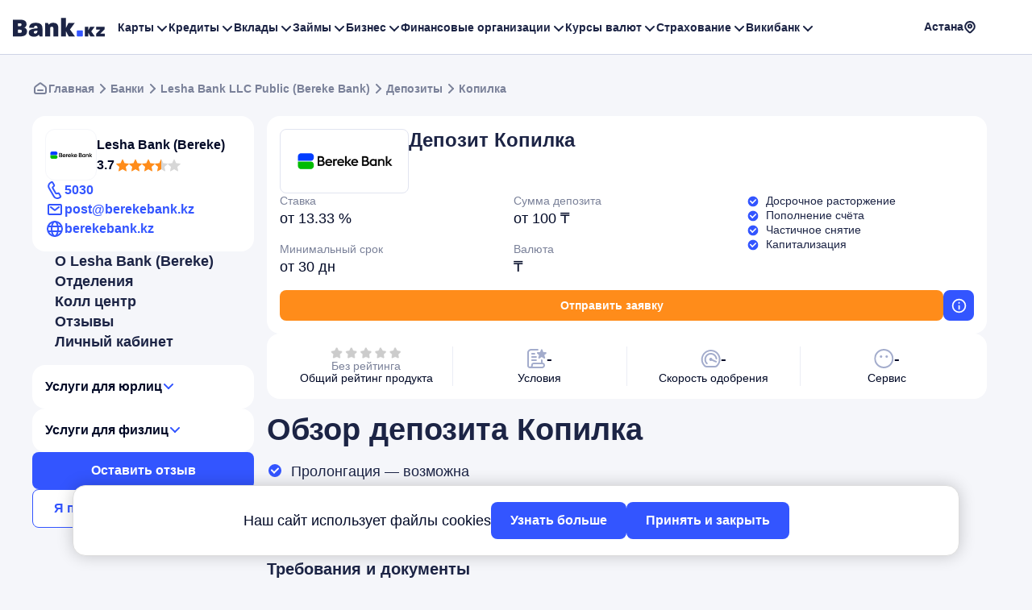

--- FILE ---
content_type: text/html; charset=UTF-8
request_url: https://bank.kz/deposit/kopilka/
body_size: 24927
content:
<!doctype html>
<html lang="ru-KZ">
	<head>
		<!-- Google Tag Manager -->	
		<script>(function(w,d,s,l,i){w[l]=w[l]||[];w[l].push({'gtm.start':
		new Date().getTime(),event:'gtm.js'});var f=d.getElementsByTagName(s)[0],
		j=d.createElement(s),dl=l!='dataLayer'?'&l='+l:'';j.async=true;j.src=
		'https://www.googletagmanager.com/gtm.js?id='+i+dl;f.parentNode.insertBefore(j,f);
		})(window,document,'script','dataLayer','GTM-M7WHG75Q');
		</script>
		<!-- End Google Tag Manager -->
		<meta name="verify-admitad" content="74e240a98b" />
		<meta charset="UTF-8">
		<meta name="viewport" content="width=device-width, initial-scale=1">
				
		<link rel="profile" href="https://gmpg.org/xfn/11">
		
		<meta name='robots' content='index, follow, max-image-preview:large, max-snippet:-1, max-video-preview:-1' />
	<style>img:is([sizes="auto" i], [sizes^="auto," i]) { contain-intrinsic-size: 3000px 1500px }</style>
	
	<!-- This site is optimized with the Yoast SEO plugin v26.2 - https://yoast.com/wordpress/plugins/seo/ -->
	<title>«Копилка» депозит Bereke Bank: условия</title>
	<meta name="description" content="«Копилка» депозит Bereke Bank: условия, особенности, ставки вознаграждения, сроки хранения средств на сберегательном счете Береке банк." />
	<link rel="canonical" href="https://bank.kz/deposit/kopilka/" />
	<meta property="og:locale" content="ru_RU" />
	<meta property="og:type" content="article" />
	<meta property="og:title" content="«Копилка» депозит Bereke Bank: условия" />
	<meta property="og:description" content="«Копилка» депозит Bereke Bank: условия, особенности, ставки вознаграждения, сроки хранения средств на сберегательном счете Береке банк." />
	<meta property="og:url" content="https://bank.kz/deposit/kopilka/" />
	<meta property="og:site_name" content="Bank.kz - Все банки Казахстана" />
	<meta property="article:publisher" content="https://www.facebook.com/wwwbankkz/" />
	<meta property="og:image" content="https://bank.kz/wp-content/uploads/2022/02/bank-kz.png" />
	<meta property="og:image:width" content="600" />
	<meta property="og:image:height" content="340" />
	<meta property="og:image:type" content="image/png" />
	<meta name="twitter:card" content="summary_large_image" />
	<meta name="twitter:label1" content="Примерное время для чтения" />
	<meta name="twitter:data1" content="1 минута" />
	<script type="application/ld+json" class="yoast-schema-graph">{"@context":"https://schema.org","@graph":[{"@type":"WebPage","@id":"https://bank.kz/deposit/kopilka/","url":"https://bank.kz/deposit/kopilka/","name":"«Копилка» депозит Bereke Bank: условия","isPartOf":{"@id":"https://bank.kz/#website"},"description":"«Копилка» депозит Bereke Bank: условия, особенности, ставки вознаграждения, сроки хранения средств на сберегательном счете Береке банк.","breadcrumb":{"@id":"https://bank.kz/deposit/kopilka/#breadcrumb"},"inLanguage":"ru-RU","potentialAction":[{"@type":"ReadAction","target":["https://bank.kz/deposit/kopilka/"]}]},{"@type":"BreadcrumbList","@id":"https://bank.kz/deposit/kopilka/#breadcrumb","itemListElement":[{"@type":"ListItem","position":1,"name":"Bank.kz","item":"https://bank.kz/"},{"@type":"ListItem","position":2,"name":"Копилка"}]},{"@type":"WebSite","@id":"https://bank.kz/#website","url":"https://bank.kz/","name":"Bank.kz - Все банки Казахстана","description":"Bank.kz: все о банках, МФО, курсах валют","publisher":{"@id":"https://bank.kz/#organization"},"potentialAction":[{"@type":"SearchAction","target":{"@type":"EntryPoint","urlTemplate":"https://bank.kz/?s={search_term_string}"},"query-input":{"@type":"PropertyValueSpecification","valueRequired":true,"valueName":"search_term_string"}}],"inLanguage":"ru-RU"},{"@type":"Organization","@id":"https://bank.kz/#organization","name":"Bank.kz","alternateName":"Bank.kz","url":"https://bank.kz/","logo":{"@type":"ImageObject","inLanguage":"ru-RU","@id":"https://bank.kz/#/schema/logo/image/","url":"https://bank.kz/wp-content/uploads/2021/11/cropped-Logo.png","contentUrl":"https://bank.kz/wp-content/uploads/2021/11/cropped-Logo.png","width":170,"height":36,"caption":"Bank.kz"},"image":{"@id":"https://bank.kz/#/schema/logo/image/"},"sameAs":["https://www.facebook.com/wwwbankkz/","https://www.instagram.com/blog.bankkz/"]}]}</script>
	<!-- / Yoast SEO plugin. -->


<script>
window._wpemojiSettings = {"baseUrl":"https:\/\/s.w.org\/images\/core\/emoji\/16.0.1\/72x72\/","ext":".png","svgUrl":"https:\/\/s.w.org\/images\/core\/emoji\/16.0.1\/svg\/","svgExt":".svg","source":{"concatemoji":"https:\/\/bank.kz\/wp-includes\/js\/wp-emoji-release.min.js?ver=6.8.3"}};
/*! This file is auto-generated */
!function(s,n){var o,i,e;function c(e){try{var t={supportTests:e,timestamp:(new Date).valueOf()};sessionStorage.setItem(o,JSON.stringify(t))}catch(e){}}function p(e,t,n){e.clearRect(0,0,e.canvas.width,e.canvas.height),e.fillText(t,0,0);var t=new Uint32Array(e.getImageData(0,0,e.canvas.width,e.canvas.height).data),a=(e.clearRect(0,0,e.canvas.width,e.canvas.height),e.fillText(n,0,0),new Uint32Array(e.getImageData(0,0,e.canvas.width,e.canvas.height).data));return t.every(function(e,t){return e===a[t]})}function u(e,t){e.clearRect(0,0,e.canvas.width,e.canvas.height),e.fillText(t,0,0);for(var n=e.getImageData(16,16,1,1),a=0;a<n.data.length;a++)if(0!==n.data[a])return!1;return!0}function f(e,t,n,a){switch(t){case"flag":return n(e,"\ud83c\udff3\ufe0f\u200d\u26a7\ufe0f","\ud83c\udff3\ufe0f\u200b\u26a7\ufe0f")?!1:!n(e,"\ud83c\udde8\ud83c\uddf6","\ud83c\udde8\u200b\ud83c\uddf6")&&!n(e,"\ud83c\udff4\udb40\udc67\udb40\udc62\udb40\udc65\udb40\udc6e\udb40\udc67\udb40\udc7f","\ud83c\udff4\u200b\udb40\udc67\u200b\udb40\udc62\u200b\udb40\udc65\u200b\udb40\udc6e\u200b\udb40\udc67\u200b\udb40\udc7f");case"emoji":return!a(e,"\ud83e\udedf")}return!1}function g(e,t,n,a){var r="undefined"!=typeof WorkerGlobalScope&&self instanceof WorkerGlobalScope?new OffscreenCanvas(300,150):s.createElement("canvas"),o=r.getContext("2d",{willReadFrequently:!0}),i=(o.textBaseline="top",o.font="600 32px Arial",{});return e.forEach(function(e){i[e]=t(o,e,n,a)}),i}function t(e){var t=s.createElement("script");t.src=e,t.defer=!0,s.head.appendChild(t)}"undefined"!=typeof Promise&&(o="wpEmojiSettingsSupports",i=["flag","emoji"],n.supports={everything:!0,everythingExceptFlag:!0},e=new Promise(function(e){s.addEventListener("DOMContentLoaded",e,{once:!0})}),new Promise(function(t){var n=function(){try{var e=JSON.parse(sessionStorage.getItem(o));if("object"==typeof e&&"number"==typeof e.timestamp&&(new Date).valueOf()<e.timestamp+604800&&"object"==typeof e.supportTests)return e.supportTests}catch(e){}return null}();if(!n){if("undefined"!=typeof Worker&&"undefined"!=typeof OffscreenCanvas&&"undefined"!=typeof URL&&URL.createObjectURL&&"undefined"!=typeof Blob)try{var e="postMessage("+g.toString()+"("+[JSON.stringify(i),f.toString(),p.toString(),u.toString()].join(",")+"));",a=new Blob([e],{type:"text/javascript"}),r=new Worker(URL.createObjectURL(a),{name:"wpTestEmojiSupports"});return void(r.onmessage=function(e){c(n=e.data),r.terminate(),t(n)})}catch(e){}c(n=g(i,f,p,u))}t(n)}).then(function(e){for(var t in e)n.supports[t]=e[t],n.supports.everything=n.supports.everything&&n.supports[t],"flag"!==t&&(n.supports.everythingExceptFlag=n.supports.everythingExceptFlag&&n.supports[t]);n.supports.everythingExceptFlag=n.supports.everythingExceptFlag&&!n.supports.flag,n.DOMReady=!1,n.readyCallback=function(){n.DOMReady=!0}}).then(function(){return e}).then(function(){var e;n.supports.everything||(n.readyCallback(),(e=n.source||{}).concatemoji?t(e.concatemoji):e.wpemoji&&e.twemoji&&(t(e.twemoji),t(e.wpemoji)))}))}((window,document),window._wpemojiSettings);
</script>
<style id='wp-emoji-styles-inline-css'>

	img.wp-smiley, img.emoji {
		display: inline !important;
		border: none !important;
		box-shadow: none !important;
		height: 1em !important;
		width: 1em !important;
		margin: 0 0.07em !important;
		vertical-align: -0.1em !important;
		background: none !important;
		padding: 0 !important;
	}
</style>
<style id='classic-theme-styles-inline-css'>
/*! This file is auto-generated */
.wp-block-button__link{color:#fff;background-color:#32373c;border-radius:9999px;box-shadow:none;text-decoration:none;padding:calc(.667em + 2px) calc(1.333em + 2px);font-size:1.125em}.wp-block-file__button{background:#32373c;color:#fff;text-decoration:none}
</style>
<style id='global-styles-inline-css'>
:root{--wp--preset--aspect-ratio--square: 1;--wp--preset--aspect-ratio--4-3: 4/3;--wp--preset--aspect-ratio--3-4: 3/4;--wp--preset--aspect-ratio--3-2: 3/2;--wp--preset--aspect-ratio--2-3: 2/3;--wp--preset--aspect-ratio--16-9: 16/9;--wp--preset--aspect-ratio--9-16: 9/16;--wp--preset--color--black: #000000;--wp--preset--color--cyan-bluish-gray: #abb8c3;--wp--preset--color--white: #ffffff;--wp--preset--color--pale-pink: #f78da7;--wp--preset--color--vivid-red: #cf2e2e;--wp--preset--color--luminous-vivid-orange: #ff6900;--wp--preset--color--luminous-vivid-amber: #fcb900;--wp--preset--color--light-green-cyan: #7bdcb5;--wp--preset--color--vivid-green-cyan: #00d084;--wp--preset--color--pale-cyan-blue: #8ed1fc;--wp--preset--color--vivid-cyan-blue: #0693e3;--wp--preset--color--vivid-purple: #9b51e0;--wp--preset--gradient--vivid-cyan-blue-to-vivid-purple: linear-gradient(135deg,rgba(6,147,227,1) 0%,rgb(155,81,224) 100%);--wp--preset--gradient--light-green-cyan-to-vivid-green-cyan: linear-gradient(135deg,rgb(122,220,180) 0%,rgb(0,208,130) 100%);--wp--preset--gradient--luminous-vivid-amber-to-luminous-vivid-orange: linear-gradient(135deg,rgba(252,185,0,1) 0%,rgba(255,105,0,1) 100%);--wp--preset--gradient--luminous-vivid-orange-to-vivid-red: linear-gradient(135deg,rgba(255,105,0,1) 0%,rgb(207,46,46) 100%);--wp--preset--gradient--very-light-gray-to-cyan-bluish-gray: linear-gradient(135deg,rgb(238,238,238) 0%,rgb(169,184,195) 100%);--wp--preset--gradient--cool-to-warm-spectrum: linear-gradient(135deg,rgb(74,234,220) 0%,rgb(151,120,209) 20%,rgb(207,42,186) 40%,rgb(238,44,130) 60%,rgb(251,105,98) 80%,rgb(254,248,76) 100%);--wp--preset--gradient--blush-light-purple: linear-gradient(135deg,rgb(255,206,236) 0%,rgb(152,150,240) 100%);--wp--preset--gradient--blush-bordeaux: linear-gradient(135deg,rgb(254,205,165) 0%,rgb(254,45,45) 50%,rgb(107,0,62) 100%);--wp--preset--gradient--luminous-dusk: linear-gradient(135deg,rgb(255,203,112) 0%,rgb(199,81,192) 50%,rgb(65,88,208) 100%);--wp--preset--gradient--pale-ocean: linear-gradient(135deg,rgb(255,245,203) 0%,rgb(182,227,212) 50%,rgb(51,167,181) 100%);--wp--preset--gradient--electric-grass: linear-gradient(135deg,rgb(202,248,128) 0%,rgb(113,206,126) 100%);--wp--preset--gradient--midnight: linear-gradient(135deg,rgb(2,3,129) 0%,rgb(40,116,252) 100%);--wp--preset--font-size--small: 13px;--wp--preset--font-size--medium: 20px;--wp--preset--font-size--large: 36px;--wp--preset--font-size--x-large: 42px;--wp--preset--spacing--20: 0.44rem;--wp--preset--spacing--30: 0.67rem;--wp--preset--spacing--40: 1rem;--wp--preset--spacing--50: 1.5rem;--wp--preset--spacing--60: 2.25rem;--wp--preset--spacing--70: 3.38rem;--wp--preset--spacing--80: 5.06rem;--wp--preset--shadow--natural: 6px 6px 9px rgba(0, 0, 0, 0.2);--wp--preset--shadow--deep: 12px 12px 50px rgba(0, 0, 0, 0.4);--wp--preset--shadow--sharp: 6px 6px 0px rgba(0, 0, 0, 0.2);--wp--preset--shadow--outlined: 6px 6px 0px -3px rgba(255, 255, 255, 1), 6px 6px rgba(0, 0, 0, 1);--wp--preset--shadow--crisp: 6px 6px 0px rgba(0, 0, 0, 1);}:where(.is-layout-flex){gap: 0.5em;}:where(.is-layout-grid){gap: 0.5em;}body .is-layout-flex{display: flex;}.is-layout-flex{flex-wrap: wrap;align-items: center;}.is-layout-flex > :is(*, div){margin: 0;}body .is-layout-grid{display: grid;}.is-layout-grid > :is(*, div){margin: 0;}:where(.wp-block-columns.is-layout-flex){gap: 2em;}:where(.wp-block-columns.is-layout-grid){gap: 2em;}:where(.wp-block-post-template.is-layout-flex){gap: 1.25em;}:where(.wp-block-post-template.is-layout-grid){gap: 1.25em;}.has-black-color{color: var(--wp--preset--color--black) !important;}.has-cyan-bluish-gray-color{color: var(--wp--preset--color--cyan-bluish-gray) !important;}.has-white-color{color: var(--wp--preset--color--white) !important;}.has-pale-pink-color{color: var(--wp--preset--color--pale-pink) !important;}.has-vivid-red-color{color: var(--wp--preset--color--vivid-red) !important;}.has-luminous-vivid-orange-color{color: var(--wp--preset--color--luminous-vivid-orange) !important;}.has-luminous-vivid-amber-color{color: var(--wp--preset--color--luminous-vivid-amber) !important;}.has-light-green-cyan-color{color: var(--wp--preset--color--light-green-cyan) !important;}.has-vivid-green-cyan-color{color: var(--wp--preset--color--vivid-green-cyan) !important;}.has-pale-cyan-blue-color{color: var(--wp--preset--color--pale-cyan-blue) !important;}.has-vivid-cyan-blue-color{color: var(--wp--preset--color--vivid-cyan-blue) !important;}.has-vivid-purple-color{color: var(--wp--preset--color--vivid-purple) !important;}.has-black-background-color{background-color: var(--wp--preset--color--black) !important;}.has-cyan-bluish-gray-background-color{background-color: var(--wp--preset--color--cyan-bluish-gray) !important;}.has-white-background-color{background-color: var(--wp--preset--color--white) !important;}.has-pale-pink-background-color{background-color: var(--wp--preset--color--pale-pink) !important;}.has-vivid-red-background-color{background-color: var(--wp--preset--color--vivid-red) !important;}.has-luminous-vivid-orange-background-color{background-color: var(--wp--preset--color--luminous-vivid-orange) !important;}.has-luminous-vivid-amber-background-color{background-color: var(--wp--preset--color--luminous-vivid-amber) !important;}.has-light-green-cyan-background-color{background-color: var(--wp--preset--color--light-green-cyan) !important;}.has-vivid-green-cyan-background-color{background-color: var(--wp--preset--color--vivid-green-cyan) !important;}.has-pale-cyan-blue-background-color{background-color: var(--wp--preset--color--pale-cyan-blue) !important;}.has-vivid-cyan-blue-background-color{background-color: var(--wp--preset--color--vivid-cyan-blue) !important;}.has-vivid-purple-background-color{background-color: var(--wp--preset--color--vivid-purple) !important;}.has-black-border-color{border-color: var(--wp--preset--color--black) !important;}.has-cyan-bluish-gray-border-color{border-color: var(--wp--preset--color--cyan-bluish-gray) !important;}.has-white-border-color{border-color: var(--wp--preset--color--white) !important;}.has-pale-pink-border-color{border-color: var(--wp--preset--color--pale-pink) !important;}.has-vivid-red-border-color{border-color: var(--wp--preset--color--vivid-red) !important;}.has-luminous-vivid-orange-border-color{border-color: var(--wp--preset--color--luminous-vivid-orange) !important;}.has-luminous-vivid-amber-border-color{border-color: var(--wp--preset--color--luminous-vivid-amber) !important;}.has-light-green-cyan-border-color{border-color: var(--wp--preset--color--light-green-cyan) !important;}.has-vivid-green-cyan-border-color{border-color: var(--wp--preset--color--vivid-green-cyan) !important;}.has-pale-cyan-blue-border-color{border-color: var(--wp--preset--color--pale-cyan-blue) !important;}.has-vivid-cyan-blue-border-color{border-color: var(--wp--preset--color--vivid-cyan-blue) !important;}.has-vivid-purple-border-color{border-color: var(--wp--preset--color--vivid-purple) !important;}.has-vivid-cyan-blue-to-vivid-purple-gradient-background{background: var(--wp--preset--gradient--vivid-cyan-blue-to-vivid-purple) !important;}.has-light-green-cyan-to-vivid-green-cyan-gradient-background{background: var(--wp--preset--gradient--light-green-cyan-to-vivid-green-cyan) !important;}.has-luminous-vivid-amber-to-luminous-vivid-orange-gradient-background{background: var(--wp--preset--gradient--luminous-vivid-amber-to-luminous-vivid-orange) !important;}.has-luminous-vivid-orange-to-vivid-red-gradient-background{background: var(--wp--preset--gradient--luminous-vivid-orange-to-vivid-red) !important;}.has-very-light-gray-to-cyan-bluish-gray-gradient-background{background: var(--wp--preset--gradient--very-light-gray-to-cyan-bluish-gray) !important;}.has-cool-to-warm-spectrum-gradient-background{background: var(--wp--preset--gradient--cool-to-warm-spectrum) !important;}.has-blush-light-purple-gradient-background{background: var(--wp--preset--gradient--blush-light-purple) !important;}.has-blush-bordeaux-gradient-background{background: var(--wp--preset--gradient--blush-bordeaux) !important;}.has-luminous-dusk-gradient-background{background: var(--wp--preset--gradient--luminous-dusk) !important;}.has-pale-ocean-gradient-background{background: var(--wp--preset--gradient--pale-ocean) !important;}.has-electric-grass-gradient-background{background: var(--wp--preset--gradient--electric-grass) !important;}.has-midnight-gradient-background{background: var(--wp--preset--gradient--midnight) !important;}.has-small-font-size{font-size: var(--wp--preset--font-size--small) !important;}.has-medium-font-size{font-size: var(--wp--preset--font-size--medium) !important;}.has-large-font-size{font-size: var(--wp--preset--font-size--large) !important;}.has-x-large-font-size{font-size: var(--wp--preset--font-size--x-large) !important;}
:where(.wp-block-post-template.is-layout-flex){gap: 1.25em;}:where(.wp-block-post-template.is-layout-grid){gap: 1.25em;}
:where(.wp-block-columns.is-layout-flex){gap: 2em;}:where(.wp-block-columns.is-layout-grid){gap: 2em;}
:root :where(.wp-block-pullquote){font-size: 1.5em;line-height: 1.6;}
</style>
<link rel='stylesheet' id='cf7simplepopup-css-css' href='https://bank.kz/wp-content/plugins/cf7-sweet-alert-popup/assets/css/cf7simplepopup-core.css?ver=1.6.4' media='all' />
<link rel='stylesheet' id='contact-form-7-css' href='https://bank.kz/wp-content/plugins/contact-form-7/includes/css/styles.css?ver=6.1.3' media='all' />
<link rel='stylesheet' id='rates-calendar-style-css' href='https://bank.kz/wp-content/plugins/rates-calendar/style.css?ver=6.8.3' media='all' />
<link rel='stylesheet' id='bankkz-custom-style-css' href='https://bank.kz/wp-content/themes/bankkz/assets/css/style.css?ver=1.125' media='all' />
<script src="https://bank.kz/wp-content/themes/bankkz/assets/js/jquery.min.js?ver=6.8.3" id="jquery-js"></script>
<script id="alaxall-js-extra">
var alaxall_obj = {"ajaxurl":"https:\/\/bank.kz\/wp-admin\/admin-ajax.php"};
</script>
<script src="https://bank.kz/wp-content/themes/bankkz/js/ajax-all.js?ver=1.125" id="alaxall-js"></script>
<script>var cf7windowWidth = 500;var cf7simplePopupAutoClose = 7000;</script><link rel="icon" href="https://bank.kz/wp-content/uploads/2021/11/favicon.png" sizes="32x32" />
<link rel="icon" href="https://bank.kz/wp-content/uploads/2021/11/favicon.png" sizes="192x192" />
<link rel="apple-touch-icon" href="https://bank.kz/wp-content/uploads/2021/11/favicon.png" />
<meta name="msapplication-TileImage" content="https://bank.kz/wp-content/uploads/2021/11/favicon.png" />
						
		<!-- Yandex.Metrika counter -->
		<script type="text/javascript" >
			(function(m,e,t,r,i,k,a){m[i]=m[i]||function(){(m[i].a=m[i].a||[]).push(arguments)};
				m[i].l=1*new Date();
				for (var j = 0; j < document.scripts.length; j++) {if (document.scripts[j].src === r) { return; }}
			k=e.createElement(t),a=e.getElementsByTagName(t)[0],k.async=1,k.src=r,a.parentNode.insertBefore(k,a)})
			(window, document, "script", "https://mc.yandex.ru/metrika/tag.js", "ym");
			
			ym(88731271, "init", {
				clickmap:true,
				trackLinks:true,
				accurateTrackBounce:true,
				webvisor:true
			});
		</script>
		<noscript>
			<div><img src="https://mc.yandex.ru/watch/88731271" style="position:absolute; left:-9999px;" alt="" /></div>
		</noscript>
		<!-- /Yandex.Metrika counter -->

			
	</head>
	<body class="wp-singular deposit-template-default single single-deposit postid-13453 wp-custom-logo wp-theme-bankkz">
				<!-- Google Tag Manager (noscript) -->
		<noscript><iframe src="https://www.googletagmanager.com/ns.html?id=GTM-M7WHG75Q"
		height="0" width="0" style="display:none;visibility:hidden"></iframe></noscript>
		<!-- End Google Tag Manager (noscript) -->
		
		<div id="backfon" class="popup-backfon"></div>
		
		<div id="page" class="center-wrapper site">
			<header class=" site-header">
				<div class="wrapper header-wrapper">
					<div class="header-inner">
						<div class="header-item header-logo"><a href="https://bank.kz/" class="custom-logo-link" rel="home"><img width="114" height="24" src="https://bank.kz/wp-content/uploads/2023/12/logo_bankkz.svg" class="custom-logo" alt="Bank.kz &#8212; Все банки Казахстана" decoding="async" /></a></div>
						<div id="site_nav" class="header-item header-menu main-navigation offcanvas">
							<button type="button" id="menu-close" class="menu-close" >✕</button>
							<div class="header-item-mob header-logo mobile-logo"><a href="https://bank.kz/" class="custom-logo-link" rel="home"><img width="114" height="24" src="https://bank.kz/wp-content/uploads/2023/12/logo_bankkz.svg" class="custom-logo" alt="Bank.kz &#8212; Все банки Казахстана" decoding="async" /></a></div>
							<div class="header-item-mob header-info-mob">
								<div class="select-city mymodal-toggle">
									<span></span> 
									<svg xmlns="http://www.w3.org/2000/svg" width="16" height="16" viewBox="0 0 16 16" fill="none">
										<path d="M2.93475 4.1305C3.89404 2.21192 5.85497 1 8 1V1C10.145 1 12.106 2.21192 13.0652 4.13049L13.1157 4.23144C14.241 6.48199 13.7999 9.20009 12.0207 10.9793L9.4205 13.5795C8.63598 14.364 7.36402 14.364 6.5795 13.5795L3.9793 10.9793C2.20009 9.20009 1.759 6.48199 2.88428 4.23145L2.93475 4.1305Z" stroke="#1C2445" stroke-width="2" stroke-linecap="round"/>
										<circle cx="8" cy="6.5" r="2" stroke="#1C2445" stroke-width="2" stroke-linecap="round"/>
									</svg>
								</div>
													
							</div>
							<ul id="autoNav" class="main-menu cut-list"><li id="menu-item-6674" class=" menu-item menu-item-type-custom menu-item-object-custom menu-item-has-children"><a href="#" target="_blank" rel="nofollow">Карты</a><span class="toggle-submenu"></span>
<ul class="sub-menu">
<li id="menu-item-6675" class=" menu-item menu-item-type-post_type menu-item-object-page"><a href="https://bank.kz/debetovye-karty/">Дебетовые карты</a></li>
<li id="menu-item-6676" class=" menu-item menu-item-type-post_type menu-item-object-page"><a href="https://bank.kz/kreditnye-karty/">Кредитные карты</a></li>
</ul>
</li>
<li id="menu-item-14633" class=" menu-item menu-item-type-post_type menu-item-object-page menu-item-has-children"><a href="https://bank.kz/kredity/">Кредиты</a><span class="toggle-submenu"></span>
<ul class="sub-menu">
<li id="menu-item-14639" class=" menu-item menu-item-type-post_type menu-item-object-page"><a href="https://bank.kz/kredity/avtokredit/">Автокредит</a></li>
<li id="menu-item-14638" class=" menu-item menu-item-type-post_type menu-item-object-page"><a href="https://bank.kz/kredity/ipoteka/">Ипотека</a></li>
<li id="menu-item-461477" class=" menu-item menu-item-type-post_type menu-item-object-page"><a href="https://bank.kz/kredity/refinansirovanie-kredita/">Рефинансирование кредита</a></li>
<li id="menu-item-14637" class=" menu-item menu-item-type-post_type menu-item-object-page"><a href="https://bank.kz/kredity/kredit-nalichnymi/">Кредит наличными</a></li>
<li id="menu-item-14635" class=" menu-item menu-item-type-post_type menu-item-object-page"><a href="https://bank.kz/kredity/pod-zalog/">Кредиты под залог</a></li>
<li id="menu-item-14634" class=" menu-item menu-item-type-post_type menu-item-object-page"><a href="https://bank.kz/kredity/onlayn-kredit/">Онлайн кредиты</a></li>
<li id="menu-item-213208" class=" menu-item menu-item-type-post_type menu-item-object-page"><a href="https://bank.kz/kredity/calculator/">Кредитный калькулятор</a></li>
<li id="menu-item-213207" class=" menu-item menu-item-type-post_type menu-item-object-page"><a href="https://bank.kz/kredity/ipoteka/calculator/">Ипотечный калькулятор</a></li>
</ul>
</li>
<li id="menu-item-6677" class=" menu-item menu-item-type-custom menu-item-object-custom menu-item-has-children"><a href="/depozity/">Вклады</a><span class="toggle-submenu"></span>
<ul class="sub-menu">
<li id="menu-item-6678" class=" menu-item menu-item-type-post_type menu-item-object-page"><a href="https://bank.kz/depozity/">Депозиты</a></li>
<li id="menu-item-820477" class=" menu-item menu-item-type-post_type menu-item-object-page"><a href="https://bank.kz/rating-deposits/">Рейтинг депозитов</a></li>
</ul>
</li>
<li id="menu-item-2916" class="menu-item-mob-link menu-item menu-item-type-post_type menu-item-object-page menu-item-has-children"><a href="https://bank.kz/microloans/">Займы</a><span class="toggle-submenu"></span>
<ul class="sub-menu">
<li id="menu-item-461884" class=" menu-item menu-item-type-custom menu-item-object-custom"><a href="/microloans/">Онлайн займ</a></li>
<li id="menu-item-7071" class=" menu-item menu-item-type-post_type menu-item-object-page"><a href="https://bank.kz/microloans/zaym-na-kartu/">Займы на карту</a></li>
<li id="menu-item-7073" class=" menu-item menu-item-type-post_type menu-item-object-page"><a href="https://bank.kz/microloans/zaym-do-zarplaty/">Деньги до зарплаты</a></li>
<li id="menu-item-7072" class=" menu-item menu-item-type-post_type menu-item-object-page"><a href="https://bank.kz/microloans/zaym-bez-otkaza/">Займы без отказа</a></li>
<li id="menu-item-10505" class=" menu-item menu-item-type-post_type menu-item-object-page"><a href="https://bank.kz/microloans/zaym-na-kartu-24-chasa/">Круглосуточные займы</a></li>
<li id="menu-item-15145" class=" menu-item menu-item-type-post_type menu-item-object-page"><a href="https://bank.kz/microloans/mikrokredity/">Микрокредиты</a></li>
<li id="menu-item-812156" class=" menu-item menu-item-type-post_type menu-item-object-page"><a href="https://bank.kz/microloans/zaimy-nalichnimi/">Микрозаймы наличными</a></li>
<li id="menu-item-691571" class=" menu-item menu-item-type-custom menu-item-object-custom"><a href="https://bank.kz/mfo/zaimer-kz/">Займер</a></li>
<li id="menu-item-810656" class=" menu-item menu-item-type-custom menu-item-object-custom"><a href="https://bank.kz/zaimaster_reg/?sub12=zaimaster_app">Подбор займа</a></li>
</ul>
</li>
<li id="menu-item-205335" class=" menu-item menu-item-type-post_type menu-item-object-page menu-item-has-children"><a href="https://bank.kz/biznes/">Бизнес</a><span class="toggle-submenu"></span>
<ul class="sub-menu">
<li id="menu-item-205460" class=" menu-item menu-item-type-post_type menu-item-object-page"><a href="https://bank.kz/kredity/kredity-dlya-biznesa/">Кредиты для бизнеса</a></li>
<li id="menu-item-205461" class=" menu-item menu-item-type-post_type menu-item-object-page"><a href="https://bank.kz/depozity/vklady-dlya-biznesa/">Вклады для бизнеса</a></li>
</ul>
</li>
<li id="menu-item-6679" class=" menu-item menu-item-type-custom menu-item-object-custom menu-item-has-children"><a href="#" target="_blank" rel="nofollow">Финансовые организации</a><span class="toggle-submenu"></span>
<ul class="sub-menu">
<li id="menu-item-10287" class=" menu-item menu-item-type-post_type_archive menu-item-object-banks"><a href="https://bank.kz/banks/">Банки</a></li>
<li id="menu-item-823715" class=" menu-item menu-item-type-custom menu-item-object-custom"><a href="https://bank.kz/rating-banks/">Рейтинг банков</a></li>
<li id="menu-item-2711" class="menu-item-mob-link menu-item menu-item-type-post_type menu-item-object-page"><a href="https://bank.kz/mfo/">МФО</a></li>
<li id="menu-item-8864" class=" menu-item menu-item-type-post_type menu-item-object-page"><a href="https://bank.kz/rating-mfo/">Рейтинг МФО</a></li>
<li id="menu-item-8061" class=" menu-item menu-item-type-post_type menu-item-object-page"><a href="https://bank.kz/brokers/">Брокеры</a></li>
<li id="menu-item-354" class=" menu-item menu-item-type-post_type menu-item-object-page"><a href="https://bank.kz/bankirs/">Банкиры</a></li>
<li id="menu-item-255160" class=" menu-item menu-item-type-post_type menu-item-object-page"><a href="https://bank.kz/regulators/">Регуляторы</a></li>
</ul>
</li>
<li id="menu-item-13021" class=" menu-item menu-item-type-custom menu-item-object-custom menu-item-has-children"><a href="#" target="_blank" rel="nofollow">Курсы валют</a><span class="toggle-submenu"></span>
<ul class="sub-menu">
<li id="menu-item-6681" class=" menu-item menu-item-type-post_type menu-item-object-page"><a href="https://bank.kz/rates/">Курсы валют</a></li>
<li id="menu-item-40250" class=" menu-item menu-item-type-post_type menu-item-object-rates"><a href="https://bank.kz/rates/usd/">Курс доллара</a></li>
<li id="menu-item-40247" class=" menu-item menu-item-type-post_type menu-item-object-rates"><a href="https://bank.kz/rates/cny/">Курс юаня</a></li>
<li id="menu-item-40248" class=" menu-item menu-item-type-post_type menu-item-object-rates"><a href="https://bank.kz/rates/eur/">Курс евро</a></li>
<li id="menu-item-40249" class=" menu-item menu-item-type-post_type menu-item-object-rates"><a href="https://bank.kz/rates/rub/">Курс рубля</a></li>
<li id="menu-item-23326" class=" menu-item menu-item-type-post_type menu-item-object-page"><a href="https://bank.kz/converter/">Конвертеры валют</a></li>
</ul>
</li>
<li id="menu-item-596984" class=" menu-item menu-item-type-custom menu-item-object-custom menu-item-has-children"><a href="#" target="_blank" rel="nofollow">Страхование</a><span class="toggle-submenu"></span>
<ul class="sub-menu">
<li id="menu-item-596986" class=" menu-item menu-item-type-post_type menu-item-object-page"><a href="https://bank.kz/strahovye/">Страховые компании</a></li>
<li id="menu-item-596987" class=" menu-item menu-item-type-post_type menu-item-object-page"><a href="https://bank.kz/strahovki/">Страховки</a></li>
</ul>
</li>
<li id="menu-item-6682" class=" menu-item menu-item-type-taxonomy menu-item-object-category menu-item-has-children"><a href="https://bank.kz/wikibank/">Викибанк</a><span class="toggle-submenu"></span>
<ul class="sub-menu">
<li id="menu-item-3267" class="menu-item-mob-link menu-item menu-item-type-post_type menu-item-object-page"><a href="https://bank.kz/news/">Новости</a></li>
<li id="menu-item-14537" class=" menu-item menu-item-type-taxonomy menu-item-object-category"><a href="https://bank.kz/wikibank/legal-assistance-to-borrowers/">Защита прав заемщиков</a></li>
<li id="menu-item-6683" class=" menu-item menu-item-type-taxonomy menu-item-object-category"><a href="https://bank.kz/wikibank/finansy/">Финансы</a></li>
<li id="menu-item-6684" class=" menu-item menu-item-type-taxonomy menu-item-object-category"><a href="https://bank.kz/wikibank/mikrozajmy/">Микрозаймы</a></li>
<li id="menu-item-6685" class=" menu-item menu-item-type-taxonomy menu-item-object-category"><a href="https://bank.kz/wikibank/kredity/">Кредиты</a></li>
<li id="menu-item-6686" class=" menu-item menu-item-type-taxonomy menu-item-object-category"><a href="https://bank.kz/wikibank/depozity/">Депозиты</a></li>
<li id="menu-item-6688" class=" menu-item menu-item-type-taxonomy menu-item-object-category"><a href="https://bank.kz/wikibank/kreditnye-karty/">Кредитные карты</a></li>
<li id="menu-item-6689" class=" menu-item menu-item-type-taxonomy menu-item-object-category"><a href="https://bank.kz/wikibank/ipoteka/">Ипотека</a></li>
<li id="menu-item-30395" class=" menu-item menu-item-type-taxonomy menu-item-object-category"><a href="https://bank.kz/wikibank/press-relizy/">Пресс-релизы</a></li>
</ul>
</li>
</ul>						</div>
												<div class="header-item header-info">
							<div class="select-city mymodal-toggle">
								<span></span> 
								<svg xmlns="http://www.w3.org/2000/svg" width="16" height="16" viewBox="0 0 16 16" fill="none">
									<path d="M2.93475 4.1305C3.89404 2.21192 5.85497 1 8 1V1C10.145 1 12.106 2.21192 13.0652 4.13049L13.1157 4.23144C14.241 6.48199 13.7999 9.20009 12.0207 10.9793L9.4205 13.5795C8.63598 14.364 7.36402 14.364 6.5795 13.5795L3.9793 10.9793C2.20009 9.20009 1.759 6.48199 2.88428 4.23145L2.93475 4.1305Z" stroke="#1C2445" stroke-width="2" stroke-linecap="round"/>
									<circle cx="8" cy="6.5" r="2" stroke="#1C2445" stroke-width="2" stroke-linecap="round"/>
								</svg>
							</div>
												
						</div>
												<div class="header-item select-lang" >
<style type="text/css">
<!--

.prisna-gwt-align-left {
	text-align: left !important;
}
.prisna-gwt-align-right {
	text-align: right !important;
}


.prisna-gwt-flags-container {
	list-style: none !important;
	margin: 0 !important;
	padding: 0 !important;
	border: none !important;
	clear: both !important;
}
.prisna-gwt-flag-container {
	list-style: none !important;
	display: inline-block;
	margin: 0 2px 0 0 !important;
	padding: 0 !important;
	border: none !important;
}
.prisna-gwt-flag-container a {
	display: inline-block;
	margin: 0 !important;
	padding: 0 !important;
	border: none !important;
	background-repeat: no-repeat !important;
	background-image: url(https://bank.kz/wp-content/plugins/google-website-translator/images/all.png) !important;
	width: 22px !important;
	height: 16px !important;
}
.prisna-gwt-language-kk a { background-position: -132px -64px !important; }
.prisna-gwt-language-ru a { background-position: -66px -16px !important; }


body {
	top: 0 !important;
}
.goog-te-banner-frame {
	display: none !important;
	visibility: hidden !important;
}

#goog-gt-tt,
.goog-tooltip,
.goog-tooltip:hover {
	display: none !important;
}
.goog-text-highlight {
	background-color: transparent !important;
	border: none !important;
	box-shadow: none !important;
}
.translated-rtl font,
.translated-ltr font {
	background-color: transparent !important;
	box-shadow: none !important;
	box-sizing: border-box !important;
	-webkit-box-sizing: border-box !important;
	-moz-box-sizing: border-box !important;
}

-->
</style>

<script type="text/javascript">
/*<![CDATA[*/
jQuery(document).ready(function() {
	jQuery(".dont-translate").addClass("notranslate");
});
/*]]>*/
</script>



<script type="text/javascript">
/*<![CDATA[*/
var PrisnaGWT = {

	_fire_event: function(_element, _event) {
		
		try {
			if (document.createEvent) {
				var ev = document.createEvent("HTMLEvents");
				ev.initEvent(_event, true, true);
				_element.dispatchEvent(ev);
			} 
			else {
				var ev = document.createEventObject();
				_element.fireEvent("on" + _event, ev);
			}
		} 
		catch (e) {
			console.log("Prisna GWT: Browser not supported!");
		}
		
	},

	_restore: function() {

		var b, d = false;
		var c =  document.getElementById("\:1\.container");
		if (c)
			d = c.contentWindow.document.getElementById("\:1\.restore");
		
		if (d)
			this._fire_event(d, "click");

	},
	
	translate: function(_language) {
	
		var element;
		var combos = document.getElementsByTagName("select"); // IE8 doesn't support getElementsByClassName
		
		for (var i=0; i<combos.length; i++)
			if (combos[i].className == "goog-te-combo")
				element = combos[i];
		
		if (!element)
			return;
		
		if (_language == "ru")
			this._restore();
		else {
			element.value = _language;
			this._fire_event(element, "change");
		}

	}
	
};
/*]]>*/
</script>
<ul class="prisna-gwt-flags-container prisna-gwt-align-left notranslate">
	<li class="prisna-gwt-flag-container prisna-gwt-language-ru">
	<a href="javascript:;" onclick="PrisnaGWT.translate('ru'); return false;" title="Russian"></a>
</li><li class="prisna-gwt-flag-container prisna-gwt-language-kk">
	<a href="javascript:;" onclick="PrisnaGWT.translate('kk'); return false;" title="Kazakh"></a>
</li>
</ul>

<div id="google_translate_element" class="prisna-gwt-align-left"></div>
<script type="text/javascript">
/*<![CDATA[*/
function initializeGoogleTranslateElement() {
	new google.translate.TranslateElement({
		pageLanguage: "ru",
		includedLanguages: "kk,ru"
	}, "google_translate_element");
}
/*]]>*/
</script>
<script type="text/javascript" src="//translate.google.com/translate_a/element.js?cb=initializeGoogleTranslateElement"></script></div>
						
						<button id="menu-toggle" class="menu-toggle" aria-label="menu-toggle"><img src="/wp-content/themes/bankkz/assets/img/menu.svg" alt="button"></button>			  
					</div>
				</div>
			</header>

				

<main class="main-page main-single-card">

	<div class="block block-breadcrumbs">
		<div class="wrapper breadcrumbs-wrapper">
			
			<div class="breadcrumbs">
								<a class="breadcrumb-home" href="/">
					<svg xmlns="http://www.w3.org/2000/svg" width="20" height="20" viewBox="0 0 20 20" fill="none">
						<path d="M3 9.61858C3 8.65877 3.45925 7.75691 4.23548 7.19237L9.41183 3.42776C9.76248 3.17274 10.2375 3.17274 10.5882 3.42776L15.7645 7.19237C16.5407 7.75691 17 8.65877 17 9.61858V14C17 15.1046 16.1046 16 15 16H5C3.89543 16 3 15.1046 3 14V9.61858Z" stroke="#7A8199" stroke-width="2" stroke-linecap="round" stroke-linejoin="round"></path>
						<path d="M7 12H13" stroke="#7A8199" stroke-width="2" stroke-linecap="round" stroke-linejoin="round"></path>
					</svg>
					Главная
				</a>
				<span class="sepn"><svg xmlns="http://www.w3.org/2000/svg" width="20" height="20" viewBox="0 0 20 20" fill="none"><path d="M8 5L13 10" stroke="#7A8199" stroke-width="2" stroke-linecap="round"></path><path d="M13 10L8 15" stroke="#7A8199" stroke-width="2" stroke-linecap="round"></path></svg></span>				<a href="/banks/">Банки</a>
				<span class="sepn"><svg xmlns="http://www.w3.org/2000/svg" width="20" height="20" viewBox="0 0 20 20" fill="none"><path d="M8 5L13 10" stroke="#7A8199" stroke-width="2" stroke-linecap="round"></path><path d="M13 10L8 15" stroke="#7A8199" stroke-width="2" stroke-linecap="round"></path></svg></span>				<a class="" href="https://bank.kz/banks/bereke-bank/">Lesha Bank LLC Public (Bereke Bank)</a>
				<span class="sepn"><svg xmlns="http://www.w3.org/2000/svg" width="20" height="20" viewBox="0 0 20 20" fill="none"><path d="M8 5L13 10" stroke="#7A8199" stroke-width="2" stroke-linecap="round"></path><path d="M13 10L8 15" stroke="#7A8199" stroke-width="2" stroke-linecap="round"></path></svg></span>				<a class="" href="https://bank.kz/banks/bereke-bank/depozity/">Депозиты</a>
				<span class="sepn"><svg xmlns="http://www.w3.org/2000/svg" width="20" height="20" viewBox="0 0 20 20" fill="none"><path d="M8 5L13 10" stroke="#7A8199" stroke-width="2" stroke-linecap="round"></path><path d="M13 10L8 15" stroke="#7A8199" stroke-width="2" stroke-linecap="round"></path></svg></span>				<span>Копилка</span>
			</div>

		</div>
	</div>

	
		<article id="post-13453" class="single-card post-13453 deposit type-deposit status-publish hentry prod_tags-depozity-almaty prod_tags-fl">
			<div class="wrapper">
				<div class="ucard ">
					<div class="ucard-sidebar">
						

<div class="mfo-card-sticky">

	<div class="mfo-sidebar-header">
		<a href="https://bank.kz/banks/bereke-bank/" class="mfo-sidebar-header1">
			<div class="mfo-sidebar-header-img">
				<img class="mfo-image" src="https://bank.kz/wp-content/uploads/2021/11/bereke-l.png" />
			</div>
			<div class="mfo-sidebar-header-info">
				<div class="mfo-sidebar-header-title dont-translate notranslate">Lesha Bank (Bereke)</div>

									<div class="mfo-sidebar-header-rating">

<div class="stars-rating rating-mfo">
		<div class="stars-rating-line">
			<div class="stars-rating-line-num">
				3.7			</div>			
			<div class="stars-rating-line-stars">
				<div class="star-rating"><span class="screen-reader-text">3,7 rating</span><div class="star star-full" aria-hidden="true"></div><div class="star star-full" aria-hidden="true"></div><div class="star star-full" aria-hidden="true"></div><div class="star star-half" aria-hidden="true"></div><div class="star star-empty" aria-hidden="true"></div></div>			</div>	
		</div>	
	</div>
</div>
				
			</div>
		</a>

		<div class="card-sidebar-links">

							<a class="card-sidebar-link" href="tel: 5030" target="_blank" rel="nofollow noopener"><img src="/wp-content/themes/bankkz/assets/img/phone.svg" alt="phone"> 5030</a>
			
			
							<a class="card-sidebar-link" href="mailto: post@berekebank.kz" target="_blank" rel="nofollow noopener"><img src="/wp-content/themes/bankkz/assets/img/mail.svg" alt="mail"> post@berekebank.kz</a>
			
							<div class="card-sidebar-link replacement-div-link" data-href="https://bank.kz/kredmaster_reg/"><img src="/wp-content/themes/bankkz/assets/img/web.svg" alt="web"> berekebank.kz</div>
			
		</div>

	</div>

	
	<ul class="mfo-childpages-links">
				<li class="page_item "><a href="https://bank.kz/banks/bereke-bank/">О Lesha Bank (Bereke)</a></li>

		<li class="page_item page-item-24170"><a href="https://bank.kz/banks/bereke-bank/otdeleniya/">Отделения</a></li>
<li class="page_item page-item-5961"><a href="https://bank.kz/banks/bereke-bank/call-center/">Колл центр</a></li>
<li class="page_item page-item-5960"><a href="https://bank.kz/banks/bereke-bank/reviews/">Отзывы</a></li>
<li class="page_item page-item-5959"><a href="https://bank.kz/banks/bereke-bank/login/">Личный кабинет</a></li>
	</ul>

	<script>
		$('.bank-menu .page_item_has_children').append('<span class="toggle-submenu"></span>');
		//$('.main-navigation .main-menu .sub-menu').wrap('<div class="sub-megamenu"></div>');
	</script>

				<details class="card simple-details">
				<summary class="simple-details-title">
					<div class="title">Услуги для юрлиц</div>
				</summary>

				<ul class="mfo-childpages-links">
											<li class="page_item page_item_has_children">
							<a href="https://bank.kz/banks/bereke-bank/business-loans/">Кредиты для бизнеса</a>
															<ul class="children">
																			<li class="page_item">
											<a href="https://bank.kz/banks/bereke-bank/secured-loans-for-business/">Кредиты под залог</a>
										</li>
																			<li class="page_item">
											<a href="https://bank.kz/banks/bereke-bank/refinancing-for-business/">Рефинансирование кредита для бизнеса</a>
										</li>
																			<li class="page_item">
											<a href="https://bank.kz/banks/bereke-bank/overdraft/">Овердрафт</a>
										</li>
																	</ul>
								<span class="toggle-submenu"></span>
													</li>
											<li class="page_item ">
							<a href="https://bank.kz/banks/bereke-bank/deposits-for-business/">Вклады для бизнеса</a>
													</li>
											<li class="page_item page_item_has_children">
							<a href="https://bank.kz/banks/bereke-bank/bankovskie-garantii/">Банковские гарантии</a>
															<ul class="children">
																			<li class="page_item">
											<a href="https://bank.kz/banks/bereke-bank/bankovskie-garantii/tendernaya/">Тендерные гарантии</a>
										</li>
																	</ul>
								<span class="toggle-submenu"></span>
													</li>
											<li class="page_item page_item_has_children">
							<a href="https://bank.kz/banks/bereke-bank/ekvajring/">Эквайринг</a>
															<ul class="children">
																			<li class="page_item">
											<a href="https://bank.kz/banks/bereke-bank/ekvajring/terminaly/">Терминалы</a>
										</li>
																	</ul>
								<span class="toggle-submenu"></span>
													</li>
											<li class="page_item page_item_has_children">
							<a href="https://bank.kz/banks/bereke-bank/raschetno-kassovoe-obsluzhivanie/">РКО</a>
															<ul class="children">
																			<li class="page_item">
											<a href="https://bank.kz/banks/bereke-bank/raschetno-kassovoe-obsluzhivanie/raschetnyi-schet/">Расчетный счет</a>
										</li>
																	</ul>
								<span class="toggle-submenu"></span>
													</li>
											<li class="page_item ">
							<a href="https://bank.kz/banks/bereke-bank/registraciya-biznesa/">Регистрация бизнеса</a>
													</li>
											<li class="page_item ">
							<a href="https://bank.kz/banks/bereke-bank/zarplatnye-proekty/">Зарплатный проект</a>
													</li>
									</ul>
			</details>
	
	<details class="card simple-details">
		<summary class="simple-details-title">
			<div class="title">Услуги для физлиц</div>
		</summary>
					<ul class="mfo-childpages-links">
									<li class="page_item ">
						<a href="https://bank.kz/banks/bereke-bank/depozity/">Депозиты</a>
											</li>
									<li class="page_item page_item_has_children">
						<a href="https://bank.kz/banks/bereke-bank/credits/">Кредиты</a>
													<ul class="children">
																	<li class="page_item">
										<a href="https://bank.kz/banks/bereke-bank/credits/secured-loan/">Под залог</a>
									</li>
																	<li class="page_item">
										<a href="https://bank.kz/banks/bereke-bank/credits/refinancing/">Рефинансирование</a>
									</li>
																	<li class="page_item">
										<a href="https://bank.kz/banks/bereke-bank/credits/online-credit/">Онлайн кредит</a>
									</li>
																	<li class="page_item">
										<a href="https://bank.kz/banks/bereke-bank/credits/any-purpose/">Кредит на любые цели</a>
									</li>
																	<li class="page_item">
										<a href="https://bank.kz/banks/bereke-bank/credits/cash-loan/">Кредит наличными</a>
									</li>
															</ul>
							<span class="toggle-submenu"></span>
											</li>
									<li class="page_item ">
						<a href="https://bank.kz/banks/bereke-bank/credits/car-loan/">Автокредит</a>
											</li>
									<li class="page_item ">
						<a href="https://bank.kz/banks/bereke-bank/debetovye-karty/">Дебетовые карты</a>
											</li>
							</ul>
			</details>

	<a class="btn btn-primary btn-primary-link" href="https://bank.kz/banks/bereke-bank/#respond">Оставить отзыв</a>

	<button data-popup_id="i_am_agent" data-popup_width="800" data-popup_bg="#ffffff" data-ppid="236" class="btn btn-o btn-i_am_agent ajax-popup">Я представитель компании</button>

</div>					</div>
					<div class="ucard-body">

						


<div class="bank-header bank-header-forcards">
	<div class="bank-header-top">
		<div class="bank-header-img">
			<img src="https://bank.kz/wp-content/uploads/2021/11/bereke-l.png" alt="Lesha Bank LLC Public (Bereke Bank)" />
		</div>
		<div class="bank-header-info">
							<div class="h1 bank-header-title dont-translate notranslate">Lesha Bank LLC Public (Bereke Bank)</div>
						<div class="bank-header-legal">Лицензия №1.2.199/93/31 от 20.09.22 г.</div>
		</div>
	</div>

	<div class="toggle-show toggle-show-bank-header-forcards toggle-hidden-content">Подробнее о банке</div>

	<div class="hidden-content">

		<div class="mfo-indicators bank-indicators ">
			<div class="mfo-indicators-item mfo-indicators-rating">
				<div class="mfo-header-rating mfo-indicators-item-val ">
					<div class="stars-rating-line">
		<div class="stars-rating-line-num">3.7	</div>
		<div class="stars-rating-line-stars"><div class="star-rating"><span class="screen-reader-text">3,7 rating</span><div class="star star-full" aria-hidden="true"></div><div class="star star-full" aria-hidden="true"></div><div class="star star-full" aria-hidden="true"></div><div class="star star-half" aria-hidden="true"></div><div class="star star-empty" aria-hidden="true"></div></div>	</div>	
		</div>				</div>
				<div class="mfo-indicators-item-param">Общий рейтинг</div>
			</div>

			<div class="mfo-indicators-item mfo-indicators-skorost">
				<div class="mfo-indicators-item-val"><img src="/wp-content/themes/bankkz/assets/img/briefcase.svg" alt="score">
					4.5				</div>
				<div class="mfo-indicators-item-param">Продукты и услуги</div>
			</div>

			<div class="mfo-indicators-item mfo-indicators-service">
				<div class="mfo-indicators-item-val"><img src="/wp-content/themes/bankkz/assets/img/face2.svg" alt="score"> 2.9</div><div class="mfo-indicators-item-param">Сервис</div>			</div>
		</div>

		<div class="card-sidebar-links">

							<a class="card-sidebar-link" href="tel: 5030" target="_blank" rel="nofollow noopener"><img src="/wp-content/themes/bankkz/assets/img/phone.svg" alt="phone"> 5030</a>
			
			
							<a class="card-sidebar-link" href="mailto: post@berekebank.kz" target="_blank" rel="nofollow noopener"><img src="/wp-content/themes/bankkz/assets/img/mail.svg" alt="mail"> post@berekebank.kz</a>
			
							<a class="card-sidebar-link" href="https://berekebank.kz/" target="_blank" rel="nofollow noopener"><img src="/wp-content/themes/bankkz/assets/img/web.svg" alt="web"> berekebank.kz</a>
			
		</div>

	</div>

</div>
						<div class="bank-menu-wrap">
							
<ul class="bank-menu">
		<li class="page_item "><a href="https://bank.kz/banks/bereke-bank/">О Lesha Bank (Bereke)</a></li>

	<li class="page_item page-item-24170"><a href="https://bank.kz/banks/bereke-bank/otdeleniya/">Отделения</a></li>
<li class="page_item page-item-5961"><a href="https://bank.kz/banks/bereke-bank/call-center/">Колл центр</a></li>
<li class="page_item page-item-5960"><a href="https://bank.kz/banks/bereke-bank/reviews/">Отзывы</a></li>
<li class="page_item page-item-5959"><a href="https://bank.kz/banks/bereke-bank/login/">Личный кабинет</a></li>
</ul>

<script>
	$('.bank-menu .page_item_has_children').append('<span class="toggle-submenu"></span>');
	//$('.main-navigation .main-menu .sub-menu').wrap('<div class="sub-megamenu"></div>');
</script>						</div>


						

<div class="bank-header cards-header small-cards">

<div class="card product-item deposit-item  " data-id="13453">

	
	<div class="product-item-col">
		<div class="card-item-header-inner">

			<a href="https://bank.kz/deposit/kopilka/" class="card-item-img-link product-item-header-link">
				<div class="card-item-bank-img card-item-bank-img-wide">
					<img width="464" height="232" src="https://bank.kz/wp-content/uploads/2021/11/bereke-l.png" class="attachment-post-thumbnail size-post-thumbnail wp-post-image" alt="" decoding="async" fetchpriority="high" srcset="https://bank.kz/wp-content/uploads/2021/11/bereke-l.png 464w, https://bank.kz/wp-content/uploads/2021/11/bereke-l-300x150.png 300w" sizes="(max-width: 464px) 100vw, 464px" />				</div>

				<div class="card-item-header-left">
					<span class="h3 card-item-title notranslate">Депозит Копилка</span>
					<div class="card-item-meta title">
												<div class="card-item-meta-labels">
													</div>

					</div>
				</div>

			</a>

		</div>

		<div class="card-item-meta-labels">
					</div>

		<div class="card-item-header-mob">
			<a class="card-item-bank" href="https://bank.kz/banks/bereke-bank/">
				<div class="card-item-hinfo">
					<div class="card-item-bank-title title notranslate">Lesha Bank (Bereke)</div>
					<div class="card-item-bank-rating">
													<div class="bank-product-header-rating">
								<div class="stars-rating-line">
		<div class="stars-rating-line-num">3.7	</div>
		<div class="stars-rating-line-stars"><div class="star-rating"><span class="screen-reader-text">3,7 rating</span><div class="star star-full" aria-hidden="true"></div><div class="star star-full" aria-hidden="true"></div><div class="star star-full" aria-hidden="true"></div><div class="star star-half" aria-hidden="true"></div><div class="star star-empty" aria-hidden="true"></div></div>	</div>	
		</div>							</div>
											</div>
				</div>
			</a>

			
		<div class="bank-product-item-btns">
			<button id="popup-13453-791873" data-popup_id="791873" data-popup_width="600" data-popup_bg="#ffffff" data-ppid="13453" class="btn btn-orange btn-sm ajax-popup">Отправить заявку</button>
			<script>
				$(document).on("click", "#popup-13453-791873", function(e) {
									});
			</script>
			<a href="https://bank.kz/deposit/kopilka/" class="btn btn-primary bank-product-item-btn-readmore square-btn" rel="noopener"><img src="/wp-content/themes/bankkz/assets/img/info.svg" alt="info"></a>
		</div>
			</div>


		<div class="product-item-content-wrap">
			<div class="product-item-content">
				<div class="card-item-info-block">
					<div class="card-item-info-title">Ставка</div>
					<div class="card-item-info-param">от 13.33 %</div>
				</div>
				<div class="card-item-info-block">
					<div class="card-item-info-title">Сумма депозита</div>
					<div class="card-item-info-param">от 100 ₸</div>
				</div>
				<div class="card-item-info-block">
					<div class="card-item-info-title">Минимальный срок</div>
					<div class="card-item-info-param">от 30 дн</div>
				</div>
				<div class="card-item-info-block">
					<div class="card-item-info-title">Валюта</div>
					<div class="card-item-info-param">₸</div>
				</div>
			</div>

			<div class="styled-content product-item-meta">
				<ul>
											<li>Досрочное расторжение</li>
																<li>Пополнение счёта</li>
																<li>Частичное снятие</li>
																<li>Капитализация</li>
									</ul>
							</div>

		</div>


		<div class="card-item-detailed">
			<details class="simple-details ajax-detailed">
				<summary class="toggle-show-detailed ajax-detailed-summary" data-post_id="13453" data-post_type="deposit">Подробные условия</summary>

				<div class="styled-content card-item-detailed-full ajax-detailed-content">
				</div>

			</details>
		</div>

	</div>

	<div class="card-item-col product-item-header-right">
		<a class="card-item-bank" href="https://bank.kz/banks/bereke-bank/">
			<div class="card-item-bank-img">
				<img width="464" height="232" src="https://bank.kz/wp-content/uploads/2021/11/bereke-l.png" class="attachment-post-thumbnail size-post-thumbnail wp-post-image" alt="" decoding="async" srcset="https://bank.kz/wp-content/uploads/2021/11/bereke-l.png 464w, https://bank.kz/wp-content/uploads/2021/11/bereke-l-300x150.png 300w" sizes="(max-width: 464px) 100vw, 464px" />			</div>
			<div class="card-item-hinfo">
				<div class="card-item-bank-title title notranslate">Lesha Bank (Bereke)</div>
				<div class="card-item-bank-rating">
											<div class="bank-product-header-rating">
							<div class="stars-rating-line">
		<div class="stars-rating-line-num">3.7	</div>
		<div class="stars-rating-line-stars"><div class="star-rating"><span class="screen-reader-text">3,7 rating</span><div class="star star-full" aria-hidden="true"></div><div class="star star-full" aria-hidden="true"></div><div class="star star-full" aria-hidden="true"></div><div class="star star-half" aria-hidden="true"></div><div class="star star-empty" aria-hidden="true"></div></div>	</div>	
		</div>						</div>
									</div>
			</div>
		</a>

		
		<div class="bank-product-item-btns">
			<button id="popup-13453-791873" data-popup_id="791873" data-popup_width="600" data-popup_bg="#ffffff" data-ppid="13453" class="btn btn-orange btn-sm ajax-popup">Отправить заявку</button>
			<script>
				$(document).on("click", "#popup-13453-791873", function(e) {
									});
			</script>
			<a href="https://bank.kz/deposit/kopilka/" class="btn btn-primary bank-product-item-btn-readmore square-btn" rel="noopener"><img src="/wp-content/themes/bankkz/assets/img/info.svg" alt="info"></a>
		</div>
	
	</div>

</div></div>


	<div class="mfo-indicators cards-indicators norating">
		<div class="mfo-indicators-item mfo-indicators-rating">
			<div class="mfo-header-rating mfo-indicators-item-val norating">
								<img src="/wp-content/themes/bankkz/assets/img/grey-stars.png" alt="score">
				<div>Без рейтинга</div>
						</div>
			<div class="mfo-indicators-item-param">Общий рейтинг продукта</div>
		</div>		

		<div class="mfo-indicators-item mfo-indicators-skorost">
			<div class="mfo-indicators-item-val"><img src="/wp-content/themes/bankkz/assets/img/uslovia.svg" alt="score">
				-			</div>
			<div class="mfo-indicators-item-param">Условия</div>
		</div>
		
		<div class="mfo-indicators-item mfo-indicators-service">
			<div class="mfo-indicators-item-val"><img src="/wp-content/themes/bankkz/assets/img/speed.svg" alt="score">
			-			</div>
			<div class="mfo-indicators-item-param">Скорость одобрения </div>
		</div>
		
		<div class="mfo-indicators-item mfo-indicators-service">
			<div class="mfo-indicators-item-val"><img src="/wp-content/themes/bankkz/assets/img/face0.svg" alt="score"> -</div><div class="mfo-indicators-item-param">Сервис</div>		</div>	
	</div>
	


						<div class="cards-content cards-body">
							<h1 class="name">
								Обзор депозита Копилка							</h1>

															<div class="styled-content">
									<ul>
<li>Пролонгация — возможна</li>
<li>Минимальная сумма открытия вклада — 100 ₸</li>
<li>Пополнение — без ограничений</li>
<li>Неснижаемый остаток — 100₸</li>
</ul>
								</div>
							
															<div class="styled-content">
									<h3 class="mt-0">Требования и документы</h3>
									<p>Документ, удостоверяющий личность</p>
								</div>
							
															<div class="styled-content card cards-block">
									<h3 class="mt-0">Параметры депозита</h3>
									<div class="info-list-items">
																					<div class="info-list-item">
												<div class="info-list-title">Срок вклада</div>
												<div class="info-list-param"><p>12 месяцев</p>
</div>
											</div>
																					<div class="info-list-item">
												<div class="info-list-title">Ставка </div>
												<div class="info-list-param"><p>13,33% (ГЭСВ &#8212; до 14,3%)</p>
</div>
											</div>
																					<div class="info-list-item">
												<div class="info-list-title">Пополнение</div>
												<div class="info-list-param"><p>Без ограничений</p>
</div>
											</div>
																					<div class="info-list-item">
												<div class="info-list-title">Частичное снятие</div>
												<div class="info-list-param"><p>До суммы неснижаемого остатка без потери начисленного вознаграждения</p>
</div>
											</div>
																					<div class="info-list-item">
												<div class="info-list-title">Условия досрочного расторжения</div>
												<div class="info-list-param"><p>Без потери начисленного вознаграждения</p>
</div>
											</div>
																			</div>
								</div>
							
															<div class="styled-content">
									<h3 class="mt-0">Таблица ставок</h3>
									
										<table class="table">
											<tr class="header">
												<th class="column">Сумма</th>
												<th class="column">Срок</th>
												<th class="column">Процент</th>
											</tr>
											
												<tr class="row">
													<td class="column">от 100 ₸</td>
													<td class="column">
														12 мес													</td>
													<td class="column">13.33%</td>
												</tr>

											
										</table>
																										</div>
							

							
								<div class="cards-block related-bank-products">
									<h2 class="title">Другие депозиты Lesha Bank LLC Public (Bereke Bank)</h2>

									<div class="cards-block cards-items small-cards">
										
<div class="card product-item deposit-item  " data-id="13674">

	
	<div class="product-item-col">
		<div class="card-item-header-inner">

			<a href="https://bank.kz/deposit/overnajt-dlya-biznesa/" class="card-item-img-link product-item-header-link">
				<div class="card-item-bank-img card-item-bank-img-wide">
					<img width="464" height="232" src="https://bank.kz/wp-content/uploads/2021/11/bereke-l.png" class="attachment-post-thumbnail size-post-thumbnail wp-post-image" alt="" decoding="async" srcset="https://bank.kz/wp-content/uploads/2021/11/bereke-l.png 464w, https://bank.kz/wp-content/uploads/2021/11/bereke-l-300x150.png 300w" sizes="(max-width: 464px) 100vw, 464px" />				</div>

				<div class="card-item-header-left">
					<span class="h3 card-item-title notranslate">Депозит Овернайт для бизнеса</span>
					<div class="card-item-meta title">
												<div class="card-item-meta-labels">
													</div>

					</div>
				</div>

			</a>

		</div>

		<div class="card-item-meta-labels">
					</div>

		<div class="card-item-header-mob">
			<a class="card-item-bank" href="https://bank.kz/banks/bereke-bank/">
				<div class="card-item-hinfo">
					<div class="card-item-bank-title title notranslate">Lesha Bank (Bereke)</div>
					<div class="card-item-bank-rating">
													<div class="bank-product-header-rating">
								<div class="stars-rating-line">
		<div class="stars-rating-line-num">3.7	</div>
		<div class="stars-rating-line-stars"><div class="star-rating"><span class="screen-reader-text">3,7 rating</span><div class="star star-full" aria-hidden="true"></div><div class="star star-full" aria-hidden="true"></div><div class="star star-full" aria-hidden="true"></div><div class="star star-half" aria-hidden="true"></div><div class="star star-empty" aria-hidden="true"></div></div>	</div>	
		</div>							</div>
											</div>
				</div>
			</a>

			
		<div class="bank-product-item-btns">
			<button id="popup-13674-791873" data-popup_id="791873" data-popup_width="600" data-popup_bg="#ffffff" data-ppid="13674" class="btn btn-orange btn-sm ajax-popup">Отправить заявку</button>
			<script>
				$(document).on("click", "#popup-13674-791873", function(e) {
									});
			</script>
			<a href="https://bank.kz/deposit/overnajt-dlya-biznesa/" class="btn btn-primary bank-product-item-btn-readmore square-btn" rel="noopener"><img src="/wp-content/themes/bankkz/assets/img/info.svg" alt="info"></a>
		</div>
			</div>


		<div class="product-item-content-wrap">
			<div class="product-item-content">
				<div class="card-item-info-block">
					<div class="card-item-info-title">Ставка</div>
					<div class="card-item-info-param">от 13.50 %</div>
				</div>
				<div class="card-item-info-block">
					<div class="card-item-info-title">Сумма депозита</div>
					<div class="card-item-info-param">от 150 000 ₸</div>
				</div>
				<div class="card-item-info-block">
					<div class="card-item-info-title">Минимальный срок</div>
					<div class="card-item-info-param">от 30 дн</div>
				</div>
				<div class="card-item-info-block">
					<div class="card-item-info-title">Валюта</div>
					<div class="card-item-info-param">₸</div>
				</div>
			</div>

			<div class="styled-content product-item-meta">
				<ul>
											<li>Досрочное расторжение</li>
																								</ul>
							</div>

		</div>


		<div class="card-item-detailed">
			<details class="simple-details ajax-detailed">
				<summary class="toggle-show-detailed ajax-detailed-summary" data-post_id="13674" data-post_type="deposit">Подробные условия</summary>

				<div class="styled-content card-item-detailed-full ajax-detailed-content">
				</div>

			</details>
		</div>

	</div>

	<div class="card-item-col product-item-header-right">
		<a class="card-item-bank" href="https://bank.kz/banks/bereke-bank/">
			<div class="card-item-bank-img">
				<img width="464" height="232" src="https://bank.kz/wp-content/uploads/2021/11/bereke-l.png" class="attachment-post-thumbnail size-post-thumbnail wp-post-image" alt="" decoding="async" loading="lazy" srcset="https://bank.kz/wp-content/uploads/2021/11/bereke-l.png 464w, https://bank.kz/wp-content/uploads/2021/11/bereke-l-300x150.png 300w" sizes="auto, (max-width: 464px) 100vw, 464px" />			</div>
			<div class="card-item-hinfo">
				<div class="card-item-bank-title title notranslate">Lesha Bank (Bereke)</div>
				<div class="card-item-bank-rating">
											<div class="bank-product-header-rating">
							<div class="stars-rating-line">
		<div class="stars-rating-line-num">3.7	</div>
		<div class="stars-rating-line-stars"><div class="star-rating"><span class="screen-reader-text">3,7 rating</span><div class="star star-full" aria-hidden="true"></div><div class="star star-full" aria-hidden="true"></div><div class="star star-full" aria-hidden="true"></div><div class="star star-half" aria-hidden="true"></div><div class="star star-empty" aria-hidden="true"></div></div>	</div>	
		</div>						</div>
									</div>
			</div>
		</a>

		
		<div class="bank-product-item-btns">
			<button id="popup-13674-791873" data-popup_id="791873" data-popup_width="600" data-popup_bg="#ffffff" data-ppid="13674" class="btn btn-orange btn-sm ajax-popup">Отправить заявку</button>
			<script>
				$(document).on("click", "#popup-13674-791873", function(e) {
									});
			</script>
			<a href="https://bank.kz/deposit/overnajt-dlya-biznesa/" class="btn btn-primary bank-product-item-btn-readmore square-btn" rel="noopener"><img src="/wp-content/themes/bankkz/assets/img/info.svg" alt="info"></a>
		</div>
	
	</div>

</div>
<div class="card product-item deposit-item  " data-id="13673">

	
	<div class="product-item-col">
		<div class="card-item-header-inner">

			<a href="https://bank.kz/deposit/ekspress/" class="card-item-img-link product-item-header-link">
				<div class="card-item-bank-img card-item-bank-img-wide">
					<img width="464" height="232" src="https://bank.kz/wp-content/uploads/2021/11/bereke-l.png" class="attachment-post-thumbnail size-post-thumbnail wp-post-image" alt="" decoding="async" loading="lazy" srcset="https://bank.kz/wp-content/uploads/2021/11/bereke-l.png 464w, https://bank.kz/wp-content/uploads/2021/11/bereke-l-300x150.png 300w" sizes="auto, (max-width: 464px) 100vw, 464px" />				</div>

				<div class="card-item-header-left">
					<span class="h3 card-item-title notranslate">Депозит Экспресс</span>
					<div class="card-item-meta title">
												<div class="card-item-meta-labels">
													</div>

					</div>
				</div>

			</a>

		</div>

		<div class="card-item-meta-labels">
					</div>

		<div class="card-item-header-mob">
			<a class="card-item-bank" href="https://bank.kz/banks/bereke-bank/">
				<div class="card-item-hinfo">
					<div class="card-item-bank-title title notranslate">Lesha Bank (Bereke)</div>
					<div class="card-item-bank-rating">
													<div class="bank-product-header-rating">
								<div class="stars-rating-line">
		<div class="stars-rating-line-num">3.7	</div>
		<div class="stars-rating-line-stars"><div class="star-rating"><span class="screen-reader-text">3,7 rating</span><div class="star star-full" aria-hidden="true"></div><div class="star star-full" aria-hidden="true"></div><div class="star star-full" aria-hidden="true"></div><div class="star star-half" aria-hidden="true"></div><div class="star star-empty" aria-hidden="true"></div></div>	</div>	
		</div>							</div>
											</div>
				</div>
			</a>

			
		<div class="bank-product-item-btns">
			<button id="popup-13673-791873" data-popup_id="791873" data-popup_width="600" data-popup_bg="#ffffff" data-ppid="13673" class="btn btn-orange btn-sm ajax-popup">Отправить заявку</button>
			<script>
				$(document).on("click", "#popup-13673-791873", function(e) {
									});
			</script>
			<a href="https://bank.kz/deposit/ekspress/" class="btn btn-primary bank-product-item-btn-readmore square-btn" rel="noopener"><img src="/wp-content/themes/bankkz/assets/img/info.svg" alt="info"></a>
		</div>
			</div>


		<div class="product-item-content-wrap">
			<div class="product-item-content">
				<div class="card-item-info-block">
					<div class="card-item-info-title">Ставка</div>
					<div class="card-item-info-param">от 13.30 %</div>
				</div>
				<div class="card-item-info-block">
					<div class="card-item-info-title">Сумма депозита</div>
					<div class="card-item-info-param">от 100 000 ₸</div>
				</div>
				<div class="card-item-info-block">
					<div class="card-item-info-title">Минимальный срок</div>
					<div class="card-item-info-param">от 91 дн</div>
				</div>
				<div class="card-item-info-block">
					<div class="card-item-info-title">Валюта</div>
					<div class="card-item-info-param">₸</div>
				</div>
			</div>

			<div class="styled-content product-item-meta">
				<ul>
											<li>Досрочное расторжение</li>
																										<li>Капитализация</li>
									</ul>
							</div>

		</div>


		<div class="card-item-detailed">
			<details class="simple-details ajax-detailed">
				<summary class="toggle-show-detailed ajax-detailed-summary" data-post_id="13673" data-post_type="deposit">Подробные условия</summary>

				<div class="styled-content card-item-detailed-full ajax-detailed-content">
				</div>

			</details>
		</div>

	</div>

	<div class="card-item-col product-item-header-right">
		<a class="card-item-bank" href="https://bank.kz/banks/bereke-bank/">
			<div class="card-item-bank-img">
				<img width="464" height="232" src="https://bank.kz/wp-content/uploads/2021/11/bereke-l.png" class="attachment-post-thumbnail size-post-thumbnail wp-post-image" alt="" decoding="async" loading="lazy" srcset="https://bank.kz/wp-content/uploads/2021/11/bereke-l.png 464w, https://bank.kz/wp-content/uploads/2021/11/bereke-l-300x150.png 300w" sizes="auto, (max-width: 464px) 100vw, 464px" />			</div>
			<div class="card-item-hinfo">
				<div class="card-item-bank-title title notranslate">Lesha Bank (Bereke)</div>
				<div class="card-item-bank-rating">
											<div class="bank-product-header-rating">
							<div class="stars-rating-line">
		<div class="stars-rating-line-num">3.7	</div>
		<div class="stars-rating-line-stars"><div class="star-rating"><span class="screen-reader-text">3,7 rating</span><div class="star star-full" aria-hidden="true"></div><div class="star star-full" aria-hidden="true"></div><div class="star star-full" aria-hidden="true"></div><div class="star star-half" aria-hidden="true"></div><div class="star star-empty" aria-hidden="true"></div></div>	</div>	
		</div>						</div>
									</div>
			</div>
		</a>

		
		<div class="bank-product-item-btns">
			<button id="popup-13673-791873" data-popup_id="791873" data-popup_width="600" data-popup_bg="#ffffff" data-ppid="13673" class="btn btn-orange btn-sm ajax-popup">Отправить заявку</button>
			<script>
				$(document).on("click", "#popup-13673-791873", function(e) {
									});
			</script>
			<a href="https://bank.kz/deposit/ekspress/" class="btn btn-primary bank-product-item-btn-readmore square-btn" rel="noopener"><img src="/wp-content/themes/bankkz/assets/img/info.svg" alt="info"></a>
		</div>
	
	</div>

</div>
<div class="card product-item deposit-item  " data-id="13672">

	
	<div class="product-item-col">
		<div class="card-item-header-inner">

			<a href="https://bank.kz/deposit/sberegatelnyj-dlya-biznesa/" class="card-item-img-link product-item-header-link">
				<div class="card-item-bank-img card-item-bank-img-wide">
					<img width="464" height="232" src="https://bank.kz/wp-content/uploads/2021/11/bereke-l.png" class="attachment-post-thumbnail size-post-thumbnail wp-post-image" alt="" decoding="async" loading="lazy" srcset="https://bank.kz/wp-content/uploads/2021/11/bereke-l.png 464w, https://bank.kz/wp-content/uploads/2021/11/bereke-l-300x150.png 300w" sizes="auto, (max-width: 464px) 100vw, 464px" />				</div>

				<div class="card-item-header-left">
					<span class="h3 card-item-title notranslate">Депозит Сберегательный для бизнеса</span>
					<div class="card-item-meta title">
												<div class="card-item-meta-labels">
													</div>

					</div>
				</div>

			</a>

		</div>

		<div class="card-item-meta-labels">
					</div>

		<div class="card-item-header-mob">
			<a class="card-item-bank" href="https://bank.kz/banks/bereke-bank/">
				<div class="card-item-hinfo">
					<div class="card-item-bank-title title notranslate">Lesha Bank (Bereke)</div>
					<div class="card-item-bank-rating">
													<div class="bank-product-header-rating">
								<div class="stars-rating-line">
		<div class="stars-rating-line-num">3.7	</div>
		<div class="stars-rating-line-stars"><div class="star-rating"><span class="screen-reader-text">3,7 rating</span><div class="star star-full" aria-hidden="true"></div><div class="star star-full" aria-hidden="true"></div><div class="star star-full" aria-hidden="true"></div><div class="star star-half" aria-hidden="true"></div><div class="star star-empty" aria-hidden="true"></div></div>	</div>	
		</div>							</div>
											</div>
				</div>
			</a>

			
		<div class="bank-product-item-btns">
			<button id="popup-13672-791873" data-popup_id="791873" data-popup_width="600" data-popup_bg="#ffffff" data-ppid="13672" class="btn btn-orange btn-sm ajax-popup">Отправить заявку</button>
			<script>
				$(document).on("click", "#popup-13672-791873", function(e) {
									});
			</script>
			<a href="https://bank.kz/deposit/sberegatelnyj-dlya-biznesa/" class="btn btn-primary bank-product-item-btn-readmore square-btn" rel="noopener"><img src="/wp-content/themes/bankkz/assets/img/info.svg" alt="info"></a>
		</div>
			</div>


		<div class="product-item-content-wrap">
			<div class="product-item-content">
				<div class="card-item-info-block">
					<div class="card-item-info-title">Ставка</div>
					<div class="card-item-info-param">от 14.5 %</div>
				</div>
				<div class="card-item-info-block">
					<div class="card-item-info-title">Сумма депозита</div>
					<div class="card-item-info-param">от 100 000 ₸</div>
				</div>
				<div class="card-item-info-block">
					<div class="card-item-info-title">Минимальный срок</div>
					<div class="card-item-info-param">от 91 дн</div>
				</div>
				<div class="card-item-info-block">
					<div class="card-item-info-title">Валюта</div>
					<div class="card-item-info-param">₸</div>
				</div>
			</div>

			<div class="styled-content product-item-meta">
				<ul>
											<li>Досрочное расторжение</li>
																										<li>Капитализация</li>
									</ul>
							</div>

		</div>


		<div class="card-item-detailed">
			<details class="simple-details ajax-detailed">
				<summary class="toggle-show-detailed ajax-detailed-summary" data-post_id="13672" data-post_type="deposit">Подробные условия</summary>

				<div class="styled-content card-item-detailed-full ajax-detailed-content">
				</div>

			</details>
		</div>

	</div>

	<div class="card-item-col product-item-header-right">
		<a class="card-item-bank" href="https://bank.kz/banks/bereke-bank/">
			<div class="card-item-bank-img">
				<img width="464" height="232" src="https://bank.kz/wp-content/uploads/2021/11/bereke-l.png" class="attachment-post-thumbnail size-post-thumbnail wp-post-image" alt="" decoding="async" loading="lazy" srcset="https://bank.kz/wp-content/uploads/2021/11/bereke-l.png 464w, https://bank.kz/wp-content/uploads/2021/11/bereke-l-300x150.png 300w" sizes="auto, (max-width: 464px) 100vw, 464px" />			</div>
			<div class="card-item-hinfo">
				<div class="card-item-bank-title title notranslate">Lesha Bank (Bereke)</div>
				<div class="card-item-bank-rating">
											<div class="bank-product-header-rating">
							<div class="stars-rating-line">
		<div class="stars-rating-line-num">3.7	</div>
		<div class="stars-rating-line-stars"><div class="star-rating"><span class="screen-reader-text">3,7 rating</span><div class="star star-full" aria-hidden="true"></div><div class="star star-full" aria-hidden="true"></div><div class="star star-full" aria-hidden="true"></div><div class="star star-half" aria-hidden="true"></div><div class="star star-empty" aria-hidden="true"></div></div>	</div>	
		</div>						</div>
									</div>
			</div>
		</a>

		
		<div class="bank-product-item-btns">
			<button id="popup-13672-791873" data-popup_id="791873" data-popup_width="600" data-popup_bg="#ffffff" data-ppid="13672" class="btn btn-orange btn-sm ajax-popup">Отправить заявку</button>
			<script>
				$(document).on("click", "#popup-13672-791873", function(e) {
									});
			</script>
			<a href="https://bank.kz/deposit/sberegatelnyj-dlya-biznesa/" class="btn btn-primary bank-product-item-btn-readmore square-btn" rel="noopener"><img src="/wp-content/themes/bankkz/assets/img/info.svg" alt="info"></a>
		</div>
	
	</div>

</div>
<div class="card product-item deposit-item  " data-id="13671">

	
	<div class="product-item-col">
		<div class="card-item-header-inner">

			<a href="https://bank.kz/deposit/mobilnyj/" class="card-item-img-link product-item-header-link">
				<div class="card-item-bank-img card-item-bank-img-wide">
					<img width="464" height="232" src="https://bank.kz/wp-content/uploads/2021/11/bereke-l.png" class="attachment-post-thumbnail size-post-thumbnail wp-post-image" alt="" decoding="async" loading="lazy" srcset="https://bank.kz/wp-content/uploads/2021/11/bereke-l.png 464w, https://bank.kz/wp-content/uploads/2021/11/bereke-l-300x150.png 300w" sizes="auto, (max-width: 464px) 100vw, 464px" />				</div>

				<div class="card-item-header-left">
					<span class="h3 card-item-title notranslate">Депозит Мобильный</span>
					<div class="card-item-meta title">
												<div class="card-item-meta-labels">
													</div>

					</div>
				</div>

			</a>

		</div>

		<div class="card-item-meta-labels">
					</div>

		<div class="card-item-header-mob">
			<a class="card-item-bank" href="https://bank.kz/banks/bereke-bank/">
				<div class="card-item-hinfo">
					<div class="card-item-bank-title title notranslate">Lesha Bank (Bereke)</div>
					<div class="card-item-bank-rating">
													<div class="bank-product-header-rating">
								<div class="stars-rating-line">
		<div class="stars-rating-line-num">3.7	</div>
		<div class="stars-rating-line-stars"><div class="star-rating"><span class="screen-reader-text">3,7 rating</span><div class="star star-full" aria-hidden="true"></div><div class="star star-full" aria-hidden="true"></div><div class="star star-full" aria-hidden="true"></div><div class="star star-half" aria-hidden="true"></div><div class="star star-empty" aria-hidden="true"></div></div>	</div>	
		</div>							</div>
											</div>
				</div>
			</a>

			
		<div class="bank-product-item-btns">
			<button id="popup-13671-791873" data-popup_id="791873" data-popup_width="600" data-popup_bg="#ffffff" data-ppid="13671" class="btn btn-orange btn-sm ajax-popup">Отправить заявку</button>
			<script>
				$(document).on("click", "#popup-13671-791873", function(e) {
									});
			</script>
			<a href="https://bank.kz/deposit/mobilnyj/" class="btn btn-primary bank-product-item-btn-readmore square-btn" rel="noopener"><img src="/wp-content/themes/bankkz/assets/img/info.svg" alt="info"></a>
		</div>
			</div>


		<div class="product-item-content-wrap">
			<div class="product-item-content">
				<div class="card-item-info-block">
					<div class="card-item-info-title">Ставка</div>
					<div class="card-item-info-param">от 12.5 %</div>
				</div>
				<div class="card-item-info-block">
					<div class="card-item-info-title">Сумма депозита</div>
					<div class="card-item-info-param">от 150 000 ₸</div>
				</div>
				<div class="card-item-info-block">
					<div class="card-item-info-title">Минимальный срок</div>
					<div class="card-item-info-param">от 30 дн</div>
				</div>
				<div class="card-item-info-block">
					<div class="card-item-info-title">Валюта</div>
					<div class="card-item-info-param">₸</div>
				</div>
			</div>

			<div class="styled-content product-item-meta">
				<ul>
											<li>Досрочное расторжение</li>
																<li>Пополнение счёта</li>
																<li>Частичное снятие</li>
																<li>Капитализация</li>
									</ul>
							</div>

		</div>


		<div class="card-item-detailed">
			<details class="simple-details ajax-detailed">
				<summary class="toggle-show-detailed ajax-detailed-summary" data-post_id="13671" data-post_type="deposit">Подробные условия</summary>

				<div class="styled-content card-item-detailed-full ajax-detailed-content">
				</div>

			</details>
		</div>

	</div>

	<div class="card-item-col product-item-header-right">
		<a class="card-item-bank" href="https://bank.kz/banks/bereke-bank/">
			<div class="card-item-bank-img">
				<img width="464" height="232" src="https://bank.kz/wp-content/uploads/2021/11/bereke-l.png" class="attachment-post-thumbnail size-post-thumbnail wp-post-image" alt="" decoding="async" loading="lazy" srcset="https://bank.kz/wp-content/uploads/2021/11/bereke-l.png 464w, https://bank.kz/wp-content/uploads/2021/11/bereke-l-300x150.png 300w" sizes="auto, (max-width: 464px) 100vw, 464px" />			</div>
			<div class="card-item-hinfo">
				<div class="card-item-bank-title title notranslate">Lesha Bank (Bereke)</div>
				<div class="card-item-bank-rating">
											<div class="bank-product-header-rating">
							<div class="stars-rating-line">
		<div class="stars-rating-line-num">3.7	</div>
		<div class="stars-rating-line-stars"><div class="star-rating"><span class="screen-reader-text">3,7 rating</span><div class="star star-full" aria-hidden="true"></div><div class="star star-full" aria-hidden="true"></div><div class="star star-full" aria-hidden="true"></div><div class="star star-half" aria-hidden="true"></div><div class="star star-empty" aria-hidden="true"></div></div>	</div>	
		</div>						</div>
									</div>
			</div>
		</a>

		
		<div class="bank-product-item-btns">
			<button id="popup-13671-791873" data-popup_id="791873" data-popup_width="600" data-popup_bg="#ffffff" data-ppid="13671" class="btn btn-orange btn-sm ajax-popup">Отправить заявку</button>
			<script>
				$(document).on("click", "#popup-13671-791873", function(e) {
									});
			</script>
			<a href="https://bank.kz/deposit/mobilnyj/" class="btn btn-primary bank-product-item-btn-readmore square-btn" rel="noopener"><img src="/wp-content/themes/bankkz/assets/img/info.svg" alt="info"></a>
		</div>
	
	</div>

</div>
<div class="card product-item deposit-item  " data-id="13667">

	
	<div class="product-item-col">
		<div class="card-item-header-inner">

			<a href="https://bank.kz/deposit/nakopitelnyj/" class="card-item-img-link product-item-header-link">
				<div class="card-item-bank-img card-item-bank-img-wide">
					<img width="464" height="232" src="https://bank.kz/wp-content/uploads/2021/11/bereke-l.png" class="attachment-post-thumbnail size-post-thumbnail wp-post-image" alt="" decoding="async" loading="lazy" srcset="https://bank.kz/wp-content/uploads/2021/11/bereke-l.png 464w, https://bank.kz/wp-content/uploads/2021/11/bereke-l-300x150.png 300w" sizes="auto, (max-width: 464px) 100vw, 464px" />				</div>

				<div class="card-item-header-left">
					<span class="h3 card-item-title notranslate">Депозит Накопительный</span>
					<div class="card-item-meta title">
												<div class="card-item-meta-labels">
													</div>

					</div>
				</div>

			</a>

		</div>

		<div class="card-item-meta-labels">
					</div>

		<div class="card-item-header-mob">
			<a class="card-item-bank" href="https://bank.kz/banks/bereke-bank/">
				<div class="card-item-hinfo">
					<div class="card-item-bank-title title notranslate">Lesha Bank (Bereke)</div>
					<div class="card-item-bank-rating">
													<div class="bank-product-header-rating">
								<div class="stars-rating-line">
		<div class="stars-rating-line-num">3.7	</div>
		<div class="stars-rating-line-stars"><div class="star-rating"><span class="screen-reader-text">3,7 rating</span><div class="star star-full" aria-hidden="true"></div><div class="star star-full" aria-hidden="true"></div><div class="star star-full" aria-hidden="true"></div><div class="star star-half" aria-hidden="true"></div><div class="star star-empty" aria-hidden="true"></div></div>	</div>	
		</div>							</div>
											</div>
				</div>
			</a>

			
		<div class="bank-product-item-btns">
			<button id="popup-13667-791873" data-popup_id="791873" data-popup_width="600" data-popup_bg="#ffffff" data-ppid="13667" class="btn btn-orange btn-sm ajax-popup">Отправить заявку</button>
			<script>
				$(document).on("click", "#popup-13667-791873", function(e) {
									});
			</script>
			<a href="https://bank.kz/deposit/nakopitelnyj/" class="btn btn-primary bank-product-item-btn-readmore square-btn" rel="noopener"><img src="/wp-content/themes/bankkz/assets/img/info.svg" alt="info"></a>
		</div>
			</div>


		<div class="product-item-content-wrap">
			<div class="product-item-content">
				<div class="card-item-info-block">
					<div class="card-item-info-title">Ставка</div>
					<div class="card-item-info-param">от 13.5 %</div>
				</div>
				<div class="card-item-info-block">
					<div class="card-item-info-title">Сумма депозита</div>
					<div class="card-item-info-param">от 100 000 ₸</div>
				</div>
				<div class="card-item-info-block">
					<div class="card-item-info-title">Минимальный срок</div>
					<div class="card-item-info-param">от 30 дн</div>
				</div>
				<div class="card-item-info-block">
					<div class="card-item-info-title">Валюта</div>
					<div class="card-item-info-param">₸</div>
				</div>
			</div>

			<div class="styled-content product-item-meta">
				<ul>
											<li>Досрочное расторжение</li>
																<li>Пополнение счёта</li>
																					<li>Капитализация</li>
									</ul>
							</div>

		</div>


		<div class="card-item-detailed">
			<details class="simple-details ajax-detailed">
				<summary class="toggle-show-detailed ajax-detailed-summary" data-post_id="13667" data-post_type="deposit">Подробные условия</summary>

				<div class="styled-content card-item-detailed-full ajax-detailed-content">
				</div>

			</details>
		</div>

	</div>

	<div class="card-item-col product-item-header-right">
		<a class="card-item-bank" href="https://bank.kz/banks/bereke-bank/">
			<div class="card-item-bank-img">
				<img width="464" height="232" src="https://bank.kz/wp-content/uploads/2021/11/bereke-l.png" class="attachment-post-thumbnail size-post-thumbnail wp-post-image" alt="" decoding="async" loading="lazy" srcset="https://bank.kz/wp-content/uploads/2021/11/bereke-l.png 464w, https://bank.kz/wp-content/uploads/2021/11/bereke-l-300x150.png 300w" sizes="auto, (max-width: 464px) 100vw, 464px" />			</div>
			<div class="card-item-hinfo">
				<div class="card-item-bank-title title notranslate">Lesha Bank (Bereke)</div>
				<div class="card-item-bank-rating">
											<div class="bank-product-header-rating">
							<div class="stars-rating-line">
		<div class="stars-rating-line-num">3.7	</div>
		<div class="stars-rating-line-stars"><div class="star-rating"><span class="screen-reader-text">3,7 rating</span><div class="star star-full" aria-hidden="true"></div><div class="star star-full" aria-hidden="true"></div><div class="star star-full" aria-hidden="true"></div><div class="star star-half" aria-hidden="true"></div><div class="star star-empty" aria-hidden="true"></div></div>	</div>	
		</div>						</div>
									</div>
			</div>
		</a>

		
		<div class="bank-product-item-btns">
			<button id="popup-13667-791873" data-popup_id="791873" data-popup_width="600" data-popup_bg="#ffffff" data-ppid="13667" class="btn btn-orange btn-sm ajax-popup">Отправить заявку</button>
			<script>
				$(document).on("click", "#popup-13667-791873", function(e) {
									});
			</script>
			<a href="https://bank.kz/deposit/nakopitelnyj/" class="btn btn-primary bank-product-item-btn-readmore square-btn" rel="noopener"><img src="/wp-content/themes/bankkz/assets/img/info.svg" alt="info"></a>
		</div>
	
	</div>

</div>
<div class="card product-item deposit-item  " data-id="13452">

	
	<div class="product-item-col">
		<div class="card-item-header-inner">

			<a href="https://bank.kz/deposit/salem/" class="card-item-img-link product-item-header-link">
				<div class="card-item-bank-img card-item-bank-img-wide">
					<img width="464" height="232" src="https://bank.kz/wp-content/uploads/2021/11/bereke-l.png" class="attachment-post-thumbnail size-post-thumbnail wp-post-image" alt="" decoding="async" loading="lazy" srcset="https://bank.kz/wp-content/uploads/2021/11/bereke-l.png 464w, https://bank.kz/wp-content/uploads/2021/11/bereke-l-300x150.png 300w" sizes="auto, (max-width: 464px) 100vw, 464px" />				</div>

				<div class="card-item-header-left">
					<span class="h3 card-item-title notranslate">Депозит Салем</span>
					<div class="card-item-meta title">
												<div class="card-item-meta-labels">
													</div>

					</div>
				</div>

			</a>

		</div>

		<div class="card-item-meta-labels">
					</div>

		<div class="card-item-header-mob">
			<a class="card-item-bank" href="https://bank.kz/banks/bereke-bank/">
				<div class="card-item-hinfo">
					<div class="card-item-bank-title title notranslate">Lesha Bank (Bereke)</div>
					<div class="card-item-bank-rating">
													<div class="bank-product-header-rating">
								<div class="stars-rating-line">
		<div class="stars-rating-line-num">3.7	</div>
		<div class="stars-rating-line-stars"><div class="star-rating"><span class="screen-reader-text">3,7 rating</span><div class="star star-full" aria-hidden="true"></div><div class="star star-full" aria-hidden="true"></div><div class="star star-full" aria-hidden="true"></div><div class="star star-half" aria-hidden="true"></div><div class="star star-empty" aria-hidden="true"></div></div>	</div>	
		</div>							</div>
											</div>
				</div>
			</a>

			
		<div class="bank-product-item-btns">
			<button id="popup-13452-791873" data-popup_id="791873" data-popup_width="600" data-popup_bg="#ffffff" data-ppid="13452" class="btn btn-orange btn-sm ajax-popup">Отправить заявку</button>
			<script>
				$(document).on("click", "#popup-13452-791873", function(e) {
									});
			</script>
			<a href="https://bank.kz/deposit/salem/" class="btn btn-primary bank-product-item-btn-readmore square-btn" rel="noopener"><img src="/wp-content/themes/bankkz/assets/img/info.svg" alt="info"></a>
		</div>
			</div>


		<div class="product-item-content-wrap">
			<div class="product-item-content">
				<div class="card-item-info-block">
					<div class="card-item-info-title">Ставка</div>
					<div class="card-item-info-param">от 16.8 %</div>
				</div>
				<div class="card-item-info-block">
					<div class="card-item-info-title">Сумма депозита</div>
					<div class="card-item-info-param">от 15 000 ₸</div>
				</div>
				<div class="card-item-info-block">
					<div class="card-item-info-title">Минимальный срок</div>
					<div class="card-item-info-param">от 30 дн</div>
				</div>
				<div class="card-item-info-block">
					<div class="card-item-info-title">Валюта</div>
					<div class="card-item-info-param">₸</div>
				</div>
			</div>

			<div class="styled-content product-item-meta">
				<ul>
											<li>Досрочное расторжение</li>
																										<li>Капитализация</li>
									</ul>
							</div>

		</div>


		<div class="card-item-detailed">
			<details class="simple-details ajax-detailed">
				<summary class="toggle-show-detailed ajax-detailed-summary" data-post_id="13452" data-post_type="deposit">Подробные условия</summary>

				<div class="styled-content card-item-detailed-full ajax-detailed-content">
				</div>

			</details>
		</div>

	</div>

	<div class="card-item-col product-item-header-right">
		<a class="card-item-bank" href="https://bank.kz/banks/bereke-bank/">
			<div class="card-item-bank-img">
				<img width="464" height="232" src="https://bank.kz/wp-content/uploads/2021/11/bereke-l.png" class="attachment-post-thumbnail size-post-thumbnail wp-post-image" alt="" decoding="async" loading="lazy" srcset="https://bank.kz/wp-content/uploads/2021/11/bereke-l.png 464w, https://bank.kz/wp-content/uploads/2021/11/bereke-l-300x150.png 300w" sizes="auto, (max-width: 464px) 100vw, 464px" />			</div>
			<div class="card-item-hinfo">
				<div class="card-item-bank-title title notranslate">Lesha Bank (Bereke)</div>
				<div class="card-item-bank-rating">
											<div class="bank-product-header-rating">
							<div class="stars-rating-line">
		<div class="stars-rating-line-num">3.7	</div>
		<div class="stars-rating-line-stars"><div class="star-rating"><span class="screen-reader-text">3,7 rating</span><div class="star star-full" aria-hidden="true"></div><div class="star star-full" aria-hidden="true"></div><div class="star star-full" aria-hidden="true"></div><div class="star star-half" aria-hidden="true"></div><div class="star star-empty" aria-hidden="true"></div></div>	</div>	
		</div>						</div>
									</div>
			</div>
		</a>

		
		<div class="bank-product-item-btns">
			<button id="popup-13452-791873" data-popup_id="791873" data-popup_width="600" data-popup_bg="#ffffff" data-ppid="13452" class="btn btn-orange btn-sm ajax-popup">Отправить заявку</button>
			<script>
				$(document).on("click", "#popup-13452-791873", function(e) {
									});
			</script>
			<a href="https://bank.kz/deposit/salem/" class="btn btn-primary bank-product-item-btn-readmore square-btn" rel="noopener"><img src="/wp-content/themes/bankkz/assets/img/info.svg" alt="info"></a>
		</div>
	
	</div>

</div>
<div class="card product-item deposit-item  " data-id="13451">

	
	<div class="product-item-col">
		<div class="card-item-header-inner">

			<a href="https://bank.kz/deposit/k%d2%afn-sajyn/" class="card-item-img-link product-item-header-link">
				<div class="card-item-bank-img card-item-bank-img-wide">
					<img width="464" height="232" src="https://bank.kz/wp-content/uploads/2021/11/bereke-l.png" class="attachment-post-thumbnail size-post-thumbnail wp-post-image" alt="" decoding="async" loading="lazy" srcset="https://bank.kz/wp-content/uploads/2021/11/bereke-l.png 464w, https://bank.kz/wp-content/uploads/2021/11/bereke-l-300x150.png 300w" sizes="auto, (max-width: 464px) 100vw, 464px" />				</div>

				<div class="card-item-header-left">
					<span class="h3 card-item-title notranslate">Депозит КҮН САЙЫН</span>
					<div class="card-item-meta title">
												<div class="card-item-meta-labels">
													</div>

					</div>
				</div>

			</a>

		</div>

		<div class="card-item-meta-labels">
					</div>

		<div class="card-item-header-mob">
			<a class="card-item-bank" href="https://bank.kz/banks/bereke-bank/">
				<div class="card-item-hinfo">
					<div class="card-item-bank-title title notranslate">Lesha Bank (Bereke)</div>
					<div class="card-item-bank-rating">
													<div class="bank-product-header-rating">
								<div class="stars-rating-line">
		<div class="stars-rating-line-num">3.7	</div>
		<div class="stars-rating-line-stars"><div class="star-rating"><span class="screen-reader-text">3,7 rating</span><div class="star star-full" aria-hidden="true"></div><div class="star star-full" aria-hidden="true"></div><div class="star star-full" aria-hidden="true"></div><div class="star star-half" aria-hidden="true"></div><div class="star star-empty" aria-hidden="true"></div></div>	</div>	
		</div>							</div>
											</div>
				</div>
			</a>

			
		<div class="bank-product-item-btns">
			<button id="popup-13451-791873" data-popup_id="791873" data-popup_width="600" data-popup_bg="#ffffff" data-ppid="13451" class="btn btn-orange btn-sm ajax-popup">Отправить заявку</button>
			<script>
				$(document).on("click", "#popup-13451-791873", function(e) {
									});
			</script>
			<a href="https://bank.kz/deposit/k%d2%afn-sajyn/" class="btn btn-primary bank-product-item-btn-readmore square-btn" rel="noopener"><img src="/wp-content/themes/bankkz/assets/img/info.svg" alt="info"></a>
		</div>
			</div>


		<div class="product-item-content-wrap">
			<div class="product-item-content">
				<div class="card-item-info-block">
					<div class="card-item-info-title">Ставка</div>
					<div class="card-item-info-param">от 14 %</div>
				</div>
				<div class="card-item-info-block">
					<div class="card-item-info-title">Сумма депозита</div>
					<div class="card-item-info-param">от 1 000 ₸</div>
				</div>
				<div class="card-item-info-block">
					<div class="card-item-info-title">Минимальный срок</div>
					<div class="card-item-info-param">от 91 дн</div>
				</div>
				<div class="card-item-info-block">
					<div class="card-item-info-title">Валюта</div>
					<div class="card-item-info-param">₸</div>
				</div>
			</div>

			<div class="styled-content product-item-meta">
				<ul>
											<li>Досрочное расторжение</li>
																<li>Пополнение счёта</li>
																<li>Частичное снятие</li>
																<li>Капитализация</li>
									</ul>
							</div>

		</div>


		<div class="card-item-detailed">
			<details class="simple-details ajax-detailed">
				<summary class="toggle-show-detailed ajax-detailed-summary" data-post_id="13451" data-post_type="deposit">Подробные условия</summary>

				<div class="styled-content card-item-detailed-full ajax-detailed-content">
				</div>

			</details>
		</div>

	</div>

	<div class="card-item-col product-item-header-right">
		<a class="card-item-bank" href="https://bank.kz/banks/bereke-bank/">
			<div class="card-item-bank-img">
				<img width="464" height="232" src="https://bank.kz/wp-content/uploads/2021/11/bereke-l.png" class="attachment-post-thumbnail size-post-thumbnail wp-post-image" alt="" decoding="async" loading="lazy" srcset="https://bank.kz/wp-content/uploads/2021/11/bereke-l.png 464w, https://bank.kz/wp-content/uploads/2021/11/bereke-l-300x150.png 300w" sizes="auto, (max-width: 464px) 100vw, 464px" />			</div>
			<div class="card-item-hinfo">
				<div class="card-item-bank-title title notranslate">Lesha Bank (Bereke)</div>
				<div class="card-item-bank-rating">
											<div class="bank-product-header-rating">
							<div class="stars-rating-line">
		<div class="stars-rating-line-num">3.7	</div>
		<div class="stars-rating-line-stars"><div class="star-rating"><span class="screen-reader-text">3,7 rating</span><div class="star star-full" aria-hidden="true"></div><div class="star star-full" aria-hidden="true"></div><div class="star star-full" aria-hidden="true"></div><div class="star star-half" aria-hidden="true"></div><div class="star star-empty" aria-hidden="true"></div></div>	</div>	
		</div>						</div>
									</div>
			</div>
		</a>

		
		<div class="bank-product-item-btns">
			<button id="popup-13451-791873" data-popup_id="791873" data-popup_width="600" data-popup_bg="#ffffff" data-ppid="13451" class="btn btn-orange btn-sm ajax-popup">Отправить заявку</button>
			<script>
				$(document).on("click", "#popup-13451-791873", function(e) {
									});
			</script>
			<a href="https://bank.kz/deposit/k%d2%afn-sajyn/" class="btn btn-primary bank-product-item-btn-readmore square-btn" rel="noopener"><img src="/wp-content/themes/bankkz/assets/img/info.svg" alt="info"></a>
		</div>
	
	</div>

</div>
<div class="card product-item deposit-item  " data-id="13450">

	
	<div class="product-item-col">
		<div class="card-item-header-inner">

			<a href="https://bank.kz/deposit/bereke-depozit-s-popolneniem/" class="card-item-img-link product-item-header-link">
				<div class="card-item-bank-img card-item-bank-img-wide">
					<img width="464" height="232" src="https://bank.kz/wp-content/uploads/2021/11/bereke-l.png" class="attachment-post-thumbnail size-post-thumbnail wp-post-image" alt="" decoding="async" loading="lazy" srcset="https://bank.kz/wp-content/uploads/2021/11/bereke-l.png 464w, https://bank.kz/wp-content/uploads/2021/11/bereke-l-300x150.png 300w" sizes="auto, (max-width: 464px) 100vw, 464px" />				</div>

				<div class="card-item-header-left">
					<span class="h3 card-item-title notranslate">Депозит Bereke с пополнением</span>
					<div class="card-item-meta title">
													<div class="card-item-rating">
								5.0								<img src="/wp-content/themes/bankkz/assets/img/star.svg" alt="star">
							</div>
												<div class="card-item-meta-labels">
													</div>

					</div>
				</div>

			</a>

		</div>

		<div class="card-item-meta-labels">
					</div>

		<div class="card-item-header-mob">
			<a class="card-item-bank" href="https://bank.kz/banks/bereke-bank/">
				<div class="card-item-hinfo">
					<div class="card-item-bank-title title notranslate">Lesha Bank (Bereke)</div>
					<div class="card-item-bank-rating">
													<div class="bank-product-header-rating">
								<div class="stars-rating-line">
		<div class="stars-rating-line-num">3.7	</div>
		<div class="stars-rating-line-stars"><div class="star-rating"><span class="screen-reader-text">3,7 rating</span><div class="star star-full" aria-hidden="true"></div><div class="star star-full" aria-hidden="true"></div><div class="star star-full" aria-hidden="true"></div><div class="star star-half" aria-hidden="true"></div><div class="star star-empty" aria-hidden="true"></div></div>	</div>	
		</div>							</div>
											</div>
				</div>
			</a>

			
		<div class="bank-product-item-btns">
			<button id="popup-13450-791873" data-popup_id="791873" data-popup_width="600" data-popup_bg="#ffffff" data-ppid="13450" class="btn btn-orange btn-sm ajax-popup">Отправить заявку</button>
			<script>
				$(document).on("click", "#popup-13450-791873", function(e) {
									});
			</script>
			<a href="https://bank.kz/deposit/bereke-depozit-s-popolneniem/" class="btn btn-primary bank-product-item-btn-readmore square-btn" rel="noopener"><img src="/wp-content/themes/bankkz/assets/img/info.svg" alt="info"></a>
		</div>
			</div>


		<div class="product-item-content-wrap">
			<div class="product-item-content">
				<div class="card-item-info-block">
					<div class="card-item-info-title">Ставка</div>
					<div class="card-item-info-param">от 13.58 %</div>
				</div>
				<div class="card-item-info-block">
					<div class="card-item-info-title">Сумма депозита</div>
					<div class="card-item-info-param">от 15 000 ₸</div>
				</div>
				<div class="card-item-info-block">
					<div class="card-item-info-title">Минимальный срок</div>
					<div class="card-item-info-param">от 91 дн</div>
				</div>
				<div class="card-item-info-block">
					<div class="card-item-info-title">Валюта</div>
					<div class="card-item-info-param">₸</div>
				</div>
			</div>

			<div class="styled-content product-item-meta">
				<ul>
											<li>Досрочное расторжение</li>
																<li>Пополнение счёта</li>
																					<li>Капитализация</li>
									</ul>
							</div>

		</div>


		<div class="card-item-detailed">
			<details class="simple-details ajax-detailed">
				<summary class="toggle-show-detailed ajax-detailed-summary" data-post_id="13450" data-post_type="deposit">Подробные условия</summary>

				<div class="styled-content card-item-detailed-full ajax-detailed-content">
				</div>

			</details>
		</div>

	</div>

	<div class="card-item-col product-item-header-right">
		<a class="card-item-bank" href="https://bank.kz/banks/bereke-bank/">
			<div class="card-item-bank-img">
				<img width="464" height="232" src="https://bank.kz/wp-content/uploads/2021/11/bereke-l.png" class="attachment-post-thumbnail size-post-thumbnail wp-post-image" alt="" decoding="async" loading="lazy" srcset="https://bank.kz/wp-content/uploads/2021/11/bereke-l.png 464w, https://bank.kz/wp-content/uploads/2021/11/bereke-l-300x150.png 300w" sizes="auto, (max-width: 464px) 100vw, 464px" />			</div>
			<div class="card-item-hinfo">
				<div class="card-item-bank-title title notranslate">Lesha Bank (Bereke)</div>
				<div class="card-item-bank-rating">
											<div class="bank-product-header-rating">
							<div class="stars-rating-line">
		<div class="stars-rating-line-num">3.7	</div>
		<div class="stars-rating-line-stars"><div class="star-rating"><span class="screen-reader-text">3,7 rating</span><div class="star star-full" aria-hidden="true"></div><div class="star star-full" aria-hidden="true"></div><div class="star star-full" aria-hidden="true"></div><div class="star star-half" aria-hidden="true"></div><div class="star star-empty" aria-hidden="true"></div></div>	</div>	
		</div>						</div>
									</div>
			</div>
		</a>

		
		<div class="bank-product-item-btns">
			<button id="popup-13450-791873" data-popup_id="791873" data-popup_width="600" data-popup_bg="#ffffff" data-ppid="13450" class="btn btn-orange btn-sm ajax-popup">Отправить заявку</button>
			<script>
				$(document).on("click", "#popup-13450-791873", function(e) {
									});
			</script>
			<a href="https://bank.kz/deposit/bereke-depozit-s-popolneniem/" class="btn btn-primary bank-product-item-btn-readmore square-btn" rel="noopener"><img src="/wp-content/themes/bankkz/assets/img/info.svg" alt="info"></a>
		</div>
	
	</div>

</div>
<div class="card product-item deposit-item  " data-id="13449">

	
	<div class="product-item-col">
		<div class="card-item-header-inner">

			<a href="https://bank.kz/deposit/bereke-depozit/" class="card-item-img-link product-item-header-link">
				<div class="card-item-bank-img card-item-bank-img-wide">
					<img width="464" height="232" src="https://bank.kz/wp-content/uploads/2021/11/bereke-l.png" class="attachment-post-thumbnail size-post-thumbnail wp-post-image" alt="" decoding="async" loading="lazy" srcset="https://bank.kz/wp-content/uploads/2021/11/bereke-l.png 464w, https://bank.kz/wp-content/uploads/2021/11/bereke-l-300x150.png 300w" sizes="auto, (max-width: 464px) 100vw, 464px" />				</div>

				<div class="card-item-header-left">
					<span class="h3 card-item-title notranslate">Депозит Bereke</span>
					<div class="card-item-meta title">
													<div class="card-item-rating">
								3.0								<img src="/wp-content/themes/bankkz/assets/img/star.svg" alt="star">
							</div>
												<div class="card-item-meta-labels">
													</div>

					</div>
				</div>

			</a>

		</div>

		<div class="card-item-meta-labels">
					</div>

		<div class="card-item-header-mob">
			<a class="card-item-bank" href="https://bank.kz/banks/bereke-bank/">
				<div class="card-item-hinfo">
					<div class="card-item-bank-title title notranslate">Lesha Bank (Bereke)</div>
					<div class="card-item-bank-rating">
													<div class="bank-product-header-rating">
								<div class="stars-rating-line">
		<div class="stars-rating-line-num">3.7	</div>
		<div class="stars-rating-line-stars"><div class="star-rating"><span class="screen-reader-text">3,7 rating</span><div class="star star-full" aria-hidden="true"></div><div class="star star-full" aria-hidden="true"></div><div class="star star-full" aria-hidden="true"></div><div class="star star-half" aria-hidden="true"></div><div class="star star-empty" aria-hidden="true"></div></div>	</div>	
		</div>							</div>
											</div>
				</div>
			</a>

			
		<div class="bank-product-item-btns">
			<button id="popup-13449-791873" data-popup_id="791873" data-popup_width="600" data-popup_bg="#ffffff" data-ppid="13449" class="btn btn-orange btn-sm ajax-popup">Отправить заявку</button>
			<script>
				$(document).on("click", "#popup-13449-791873", function(e) {
									});
			</script>
			<a href="https://bank.kz/deposit/bereke-depozit/" class="btn btn-primary bank-product-item-btn-readmore square-btn" rel="noopener"><img src="/wp-content/themes/bankkz/assets/img/info.svg" alt="info"></a>
		</div>
			</div>


		<div class="product-item-content-wrap">
			<div class="product-item-content">
				<div class="card-item-info-block">
					<div class="card-item-info-title">Ставка</div>
					<div class="card-item-info-param">от 14.9 %</div>
				</div>
				<div class="card-item-info-block">
					<div class="card-item-info-title">Сумма депозита</div>
					<div class="card-item-info-param">от 15 000 ₸</div>
				</div>
				<div class="card-item-info-block">
					<div class="card-item-info-title">Минимальный срок</div>
					<div class="card-item-info-param">от 91 дн</div>
				</div>
				<div class="card-item-info-block">
					<div class="card-item-info-title">Валюта</div>
					<div class="card-item-info-param">₸</div>
				</div>
			</div>

			<div class="styled-content product-item-meta">
				<ul>
											<li>Досрочное расторжение</li>
																										<li>Капитализация</li>
									</ul>
							</div>

		</div>


		<div class="card-item-detailed">
			<details class="simple-details ajax-detailed">
				<summary class="toggle-show-detailed ajax-detailed-summary" data-post_id="13449" data-post_type="deposit">Подробные условия</summary>

				<div class="styled-content card-item-detailed-full ajax-detailed-content">
				</div>

			</details>
		</div>

	</div>

	<div class="card-item-col product-item-header-right">
		<a class="card-item-bank" href="https://bank.kz/banks/bereke-bank/">
			<div class="card-item-bank-img">
				<img width="464" height="232" src="https://bank.kz/wp-content/uploads/2021/11/bereke-l.png" class="attachment-post-thumbnail size-post-thumbnail wp-post-image" alt="" decoding="async" loading="lazy" srcset="https://bank.kz/wp-content/uploads/2021/11/bereke-l.png 464w, https://bank.kz/wp-content/uploads/2021/11/bereke-l-300x150.png 300w" sizes="auto, (max-width: 464px) 100vw, 464px" />			</div>
			<div class="card-item-hinfo">
				<div class="card-item-bank-title title notranslate">Lesha Bank (Bereke)</div>
				<div class="card-item-bank-rating">
											<div class="bank-product-header-rating">
							<div class="stars-rating-line">
		<div class="stars-rating-line-num">3.7	</div>
		<div class="stars-rating-line-stars"><div class="star-rating"><span class="screen-reader-text">3,7 rating</span><div class="star star-full" aria-hidden="true"></div><div class="star star-full" aria-hidden="true"></div><div class="star star-full" aria-hidden="true"></div><div class="star star-half" aria-hidden="true"></div><div class="star star-empty" aria-hidden="true"></div></div>	</div>	
		</div>						</div>
									</div>
			</div>
		</a>

		
		<div class="bank-product-item-btns">
			<button id="popup-13449-791873" data-popup_id="791873" data-popup_width="600" data-popup_bg="#ffffff" data-ppid="13449" class="btn btn-orange btn-sm ajax-popup">Отправить заявку</button>
			<script>
				$(document).on("click", "#popup-13449-791873", function(e) {
									});
			</script>
			<a href="https://bank.kz/deposit/bereke-depozit/" class="btn btn-primary bank-product-item-btn-readmore square-btn" rel="noopener"><img src="/wp-content/themes/bankkz/assets/img/info.svg" alt="info"></a>
		</div>
	
	</div>

</div>									</div>

									<a class="btn btn-primary btn-inline" href="https://bank.kz/banks/bereke-bank/depozity/">Посмотреть депозиты Lesha Bank LLC Public (Bereke Bank)</a>

								</div>
							
							
							<a class="btn btn-primary btn-inline" href="/deposits/">Посмотреть депозиты всех банков</a>

							
							
							

<div id="comments" class="comments-area">

		<div id="respond" class="comment-respond">
		<h3 id="reply-title" class="comment-reply-title">Добавить отзыв <small><a rel="nofollow" id="cancel-comment-reply-link" href="/deposit/kopilka/#respond" style="display:none;">Отменить ответ</a></small></h3><form action="https://bank.kz/wp-comments-post.php" method="post" id="commentform" class="comment-form"><p class="comment-notes">Обязательные поля помечены *</p>
			<div class="comment-form-rating-wrap">
				<div class="comment-form-rating">
					<label>Условия *</label>
					<div class="rating">
						<span class="title rating_number">0</span>
						<input class="for-star" id="star-51" type="radio" value="5" name="rating1" required="">
						<label for="star-51"></label>
						<input class="for-star" id="star-41" type="radio" value="4" name="rating1" required="">
						<label for="star-41"></label>
						<input class="for-star" id="star-31" type="radio" value="3" name="rating1" required="">
						<label for="star-31"></label>
						<input class="for-star" id="star-21" type="radio" value="2" name="rating1" required="">
						<label for="star-21"></label>
						<input class="for-star" id="star-11" type="radio" value="1" name="rating1" required="">
						<label for="star-11"></label>
					</div>
				</div>
				<div class="comment-form-rating">
				<label>Скорость одобрения *</label>
					<div class="rating">
						<span class="title rating_number">0</span>
						<input class="for-star" id="star-52" type="radio" value="5" name="rating2" required="">
						<label for="star-52"></label>
						<input class="for-star" id="star-42" type="radio" value="4" name="rating2" required="">
						<label for="star-42"></label>
						<input class="for-star" id="star-32" type="radio" value="3" name="rating2" required="">
						<label for="star-32"></label>
						<input class="for-star" id="star-22" type="radio" value="2" name="rating2" required="">
						<label for="star-22"></label>
						<input class="for-star" id="star-12" type="radio" value="1" name="rating2" required="">
						<label for="star-12"></label>
					</div>
				</div>	  
				<div class="comment-form-rating">
					<label>Сервис *</label>
					<div class="rating">
						<span class="title rating_number">0</span>
						<input class="for-star" id="star-53" type="radio" value="5" name="rating3" required="">
						<label for="star-53"></label>
						<input class="for-star" id="star-43" type="radio" value="4" name="rating3" required="">
						<label for="star-43"></label>
						<input class="for-star" id="star-33" type="radio" value="3" name="rating3" required="">
						<label for="star-33"></label>
						<input class="for-star" id="star-23" type="radio" value="2" name="rating3" required="">
						<label for="star-23"></label>
						<input class="for-star" id="star-13" type="radio" value="1" name="rating3" required="">
						<label for="star-13"></label>
					</div>
				</div>
			</div>			
			
    <script type="text/javascript">
    jQuery(document).ready(function($) {
        // Скрываем поле при загрузке, если это ответ
        if ($("input#comment_parent").val() > 0) {
            $(".comment-form-rating").remove();
        }
        
        // Обработка клика на "Ответить"
        $("a.comment-reply-link").click(function() {
            setTimeout(function() {
                $(".comment-form-rating").remove();
            }, 300);
        });
    });
    </script>
    <p class="comment-form-comment"><label for="comment">Комментарий <span class="required">*</span></label> <textarea id="comment" name="comment" cols="45" rows="8" maxlength="65525" required></textarea></p><p class="comment-form-author"><label for="author">Имя <span class="required">*</span></label> <input id="author" name="author" type="text" value="" size="30" maxlength="245" autocomplete="name" required /></p>
<p class="after_comment_form_field_email">Ваш e-mail не будет виден на сайте, но по нему с вами смогут связаться сотрудники банка.</p><p class="comment-form-email"><label for="email">Email <span class="required">*</span></label> <input id="email" name="email" type="email" value="" size="30" maxlength="100" autocomplete="email" required /></p><p class="comment-form-phone"><label for="phone">Телефон *</label><input type="text" class="tel-mask" id="comment-phone" name="phone" placeholder="+7(___) ___-__-__" size="30" requred/><small>МЫ просим указать номер телефона для обратной связи в отзыве, чтобы финансовая организация могла решить Ваш вопрос и обработать претензию. Телефон НЕ БУДЕТ виден на сайте в общем доступе. Отзывы с указанным телефоном считаются верифицированными.</small></p><p class="comment-form-acceptance"><label><input type="checkbox" name="acceptance" required class="simple-checkbox" value=""><span>Оставляя отзыв, я соглашаюсь с <a href="/politika-otzyvov/">"Политикой отзывов"</a></span></label></p>

<p class="comment-form-images">        
        <div id="comment-dropzone" class="comment-dropzone">
            <label for="comment_images">Изображения (до 5 файлов, максимум 5 МБ):</label><br>
            <p>Перетащите сюда изображения или <span class="btn btn-sm browse-link">выберите файлы</span></p>
            <input type="file" name="comment_images[]" id="comment_images" multiple accept="image/*">
        </div>
        <div id="comment-preview"></div>
    </p><p class="form-submit"><input name="submit" type="submit" id="submit" class="submit" value="Оставить отзыв" /> <input type='hidden' name='comment_post_ID' value='13453' id='comment_post_ID' />
<input type='hidden' name='comment_parent' id='comment_parent' value='0' />
</p> 
<script>
	$("#comment").attr("placeholder", "Расскажите, как все прошло");
	$("#author").attr("placeholder", "Представьтесь, пожалуйста");
	$("#email").attr("placeholder", "Укажите ваш e-mail");

	$("#comments .rating .for-star").on("click", function() {
		var score = $(this).val();
		//$("#comments .rating_number").text(score);
		$(this).closest(".rating").find(".rating_number").text(score);
	});

	var click_resend = 0;
	var click_enter_code = 0;

	$("#email_comment_submit").on("click", function() {

		click_resend = click_resend + 1;

		var email = $("#email").val();
		var hidcode = $("#hidcode").val();

		if (email) {

			var btntxt = $(this).text();

			$.ajax({
				url: alaxall_obj.ajaxurl, // обработчик
				data: {
					action: "email_comment_code",
					hidcode: hidcode,
					email: email
				},
				type: "POST", // тип запроса
				beforeSend: function(xhr) {
					$("#email_comment_submit").text("Ждите ответа..."); // изменяем текст кнопки
				},
				success: function(data) {
					$("#email_comment_submit").text(btntxt); // возвращает текст кнопки
					$("#email_comment_mesaage").html(data);
				},
				error: function(xhr, textStatus, error) {
					$("#email_comment_mesaage").html(data);
				}
			});
		} else {
		 	alert("Введите e-mail");
		}

		if (click_resend == 3) {
			$("#email_comment_submit").remove();
			$("#email_comment_mesaage").before("<div class=\"error-message\">Использовано слишком много попыток подтверждения. Просим Вас отправить отзыв немного позже и внимательно указать e-mail.</div>");
		}

	});

</script>
		</form>	</div><!-- #respond -->
		<script>
		jQuery(document).ready(function($) {

			// ограничение и счетчик символов в комментарии
			const textarea = document.getElementById("comment");
			if (!textarea) return;

			// создаём счетчик
			const counter = document.createElement("div");
			counter.style.marginTop = "5px";
			counter.style.fontSize = "14px";
			counter.style.color = "#666";
			textarea.parentNode.insertBefore(counter, textarea.nextSibling);

			const form = textarea.closest("form");
			const minLen = 75;

			function updateCounter() {
				const len = textarea.value.length;
				counter.textContent = "Символов: " + len + " / минимум " + minLen;

				// визуальное предупреждение
				counter.style.color = len < minLen ? "red" : "green";
			}

			updateCounter();
			textarea.addEventListener("input", updateCounter);

			// // проверка перед отправкой
			// form.addEventListener("submit", function(e) {
			//     if (textarea.value.length < minLen) {
			//         e.preventDefault();
			//         alert("Длина отзыва - не менее " + minLen + " знаков. Пожалуйста, сделайте ваш отзыв информативнее для других.");
			//     }
			// });

			// Скрываем поле при загрузке, если это ответ
			if ($("input#comment_parent").val() > 0) {
				$(".comment-form-rating").remove();
			}

			// Обработка клика на "Ответить"
			$("a.comment-reply-link").click(function() {
				setTimeout(function() {
					$(".comment-form-rating").remove();
				}, 300);
			});

			$('#commentform').on('submit', function(e) {
				e.preventDefault();

				if (textarea.value.length < minLen) {
					e.preventDefault();
					alert("Длина отзыва - не менее " + minLen + " знаков. Пожалуйста, сделайте ваш отзыв информативнее для других.");
					return;
				}

				var form = this;
				var formData = new FormData(form);

				// Добавляем action если его нет в форме
				formData.set('action', 'verify_comment_email');

				//var formData = $(this).serializeArray();
				//formData.push({
				//    name: 'action',
				//    value: 'verify_comment_email'
				//});

				$.ajax({
					url: alaxall_obj.ajaxurl,
					type: 'POST',
					dataType: 'json',
					data: formData,
					cache: false,
					contentType: false, // ВАЖНО для отправки файлов
					processData: false, // ВАЖНО для отправки файлов
					timeout: 20000,
					beforeSend: function() {
						//$('#submit').html('Ждите ответа... ' + '<img width="20" height="10" src="/wp-content/themes/zaim/img/loading2.svg">'); // изменяем текст кнопки
						$('#submit').val('Отправка кода верификации...'); // изменяем текст кнопки
					},
					success: function(response) {
						if (response.success) {
							$('#submit').val('Отправить отзыв');
							// $('.zmodal').css("width", "600px");
							// $('.zmodal').css("background-color", "#ffffff");
							// $('.zmodal').addClass('open');
							// $('body').addClass('openoverlay');
							$('.popup.supernova').css("width", "640px")
							$('.popup.supernova').show(500);
							$('#backfon').show();
							// var loading = '<div class="popup-content-loading"><img width="50" height="25" src="/wp-content/themes/zaim/img/loading2.svg"></div>';

							$.ajax({
								cache: false,
								timeout: 8000,
								url: alaxall_obj.ajaxurl,
								type: "POST",
								data: ({
									action: 'open_form_confirm_comment_code',
									params: response.params
								}),
								beforeSend: function() {
									// $('#popup-ajax-response').html(loading);
								},
								success: function(data, textStatus, jqXHR) {
									$('#submit').val('Отправить отзыв');
									$('#popup-ajax-response').html(data);
								},

								error: function(jqXHR, textStatus, errorThrown) {
									console.log('The following error occured: ' + textStatus, errorThrown);
								},

								complete: function(jqXHR, textStatus) {}

							});

						} else {
							$('#submit').val('Отправить отзыв');
							alert(response.message);
						}
					},
					error: function() {
						$('#submit').val('Отправить отзыв');
						alert('Ошибка при отправке комментария.');
					}
				});
			});
		});
	</script>

</div><!-- #comments -->

						</div>

					</div>
				</div>
			</div>
		</article>

	
</main>

<div id="yandex_rtb_R-A-1732672-5"></div>
<script>
	window.yaContextCb.push(() => {
		Ya.Context.AdvManager.render({
			renderTo: 'yandex_rtb_R-A-1732672-5',
			blockId: 'R-A-1732672-5'
		})
	})
</script>


<section class="site-bottom">
	<div class="wrapper site-bottom-wrap">
	<div class="h2 site-bottom-title">Больше на Bank.kz</div>
		<div class="site-bottom-inner">
			<div class="site-bottom-col">
				<h5 class="footer-title">Полезная информация</h5>
				<div class="menu-links-wrap">
				<ul id="menu-footer-1" class="menu-links"><li id="menu-item-6694" class="menu-item menu-item-type-taxonomy menu-item-object-category menu-item-6694"><a href="https://bank.kz/wikibank/finansy/">Финансы</a></li>
<li id="menu-item-6700" class="menu-item menu-item-type-taxonomy menu-item-object-category menu-item-6700"><a href="https://bank.kz/wikibank/ipoteka/">Ипотека</a></li>
<li id="menu-item-6696" class="menu-item menu-item-type-taxonomy menu-item-object-category menu-item-6696"><a href="https://bank.kz/wikibank/kredity/">Кредиты</a></li>
<li id="menu-item-6697" class="menu-item menu-item-type-taxonomy menu-item-object-category menu-item-6697"><a href="https://bank.kz/wikibank/depozity/">Депозиты</a></li>
<li id="menu-item-6699" class="menu-item menu-item-type-taxonomy menu-item-object-category menu-item-6699"><a href="https://bank.kz/wikibank/kreditnye-karty/">Кредитные карты</a></li>
<li id="menu-item-6695" class="menu-item menu-item-type-taxonomy menu-item-object-category menu-item-6695"><a href="https://bank.kz/wikibank/mikrozajmy/">Микрозаймы</a></li>
</ul>				</div>
			</div>
			<div class="site-bottom-col">
				<h5 class="footer-title">Рейтинги</h5>
				<div class="menu-links-wrap">
				<ul id="menu-footer-2" class="menu-links"><li id="menu-item-6702" class="menu-item menu-item-type-post_type menu-item-object-page menu-item-6702"><a href="https://bank.kz/banks/">Топ банков</a></li>
<li id="menu-item-6701" class="menu-item menu-item-type-custom menu-item-object-custom menu-item-6701"><a href="/rating-mfo/">Рейтинг МФО</a></li>
</ul>				</div>
			</div>
			<div class="site-bottom-col">
				<h5 class="footer-title">Калькуляторы</h5>
				<div class="menu-links-wrap">
				<ul id="menu-footer-3" class="menu-links"><li id="menu-item-167078" class="menu-item menu-item-type-custom menu-item-object-custom menu-item-167078"><a href="/converter/">Калькулятор валют</a></li>
<li id="menu-item-461890" class="menu-item menu-item-type-custom menu-item-object-custom menu-item-461890"><a href="/kredity/calculator/">Кредитный калькулятор</a></li>
</ul>				</div>
			</div>
			<div class="site-bottom-col">
				<h5 class="footer-title">Контакты</h5>
				<div class="menu-links-wrap">
				<ul id="menu-footer-4" class="menu-links"><li id="menu-item-461892" class="menu-item menu-item-type-custom menu-item-object-custom menu-item-461892"><a href="/about/contacts/">Обратная связь</a></li>
<li id="menu-item-6705" class="menu-item menu-item-type-custom menu-item-object-custom menu-item-6705"><a href="mailto:info@bank.kz">info@bank.kz</a></li>
</ul>				</div>
			</div>	
		</div>	
	</div>
</section><footer class="site-footer">
	<div class="wrapper footer-wrapper">
		<div class="footer1">
			<div class="footer-logo">
				<img src="/wp-content/themes/bankkz/assets/img/bankkz-logo-white.svg" width="152" height="32" alt="лого" decoding="async">
											</div>
			<div class="social">
				<!-- <a class="social-link dzen" href="https://dzen.ru"><img src="/wp-content/themes/bankkz/assets/img/dzen.svg" alt="dzen"></a> -->
				<a target="_blank" class="social-link threads" style="width:30px" href="https://www.threads.com/@blog.bankkz" rel="nofollow noopener"><img width="21" src="/wp-content/themes/bankkz/assets/img/threads.svg" alt="instagram"> </a>
				<a target="_blank" class="social-link inst" href="https://www.instagram.com/blog.bankkz/" rel="nofollow noopener"><img width="23" src="/wp-content/themes/bankkz/assets/img/instagram.svg" alt="instagram"></a>
				<a target="_blank" class="social-link vk" href="https://vk.com/bank_kz" rel="nofollow noopener"><img src="/wp-content/themes/bankkz/assets/img/vk.svg" alt="vk"></a>
				<!-- <a class="social-link twitter" href="#"><img src="/wp-content/themes/bankkz/assets/img/twitter.svg" alt="twitter"></a> -->
				<img src="/wp-content/themes/bankkz/assets/img/twitter.svg" alt="twitter">
				<a target="_blank" class="social-link fb" href="https://www.facebook.com/wwwbankkz/" rel="nofollow noopener"><img src="/wp-content/themes/bankkz/assets/img/fb.svg" alt="fb"></a>
				<a target="_blank" class="social-link tg" href="https://t.me/bankkzoriginal" rel="nofollow noopener"><img src="/wp-content/themes/bankkz/assets/img/tg.svg" alt="tg"></a>
			</div>
		</div>
		<div class="footer-cols">
			<div class="footer-col">

				<div class="footer-search-form">
<form role="search" method="get" class="search-form" action="https://bank.kz/">
<label>
	<span class="screen-reader-text">Найти на сайте:</span>
	<input type="search" class="search-field" placeholder="Найти на сайте" value="" name="s">
</label>
<input type="submit" class="search-submit" value="Поиск">
</form></div>

				<div class="footer2">
					<div id="footer_nav" class="footer-menu">
						<ul id="menu-futer-5" class="main-footer-menu"><li id="menu-item-6706" class="menu-item menu-item-type-post_type menu-item-object-page menu-item-6706"><a href="https://bank.kz/about/">О проекте</a></li>
<li id="menu-item-6707" class="menu-item menu-item-type-custom menu-item-object-custom menu-item-6707"><a href="/authors/">Редакция и авторы</a></li>
<li id="menu-item-6708" class="menu-item menu-item-type-post_type menu-item-object-page menu-item-6708"><a href="https://bank.kz/requisites/">Реквизиты</a></li>
<li id="menu-item-7317" class="menu-item menu-item-type-post_type menu-item-object-page menu-item-7317"><a href="https://bank.kz/about/contacts/">Контакты</a></li>
<li id="menu-item-6709" class="menu-item menu-item-type-custom menu-item-object-custom menu-item-6709"><a href="mailto:info@bank.kz">Реклама</a></li>
<li id="menu-item-413147" class="menu-item menu-item-type-post_type menu-item-object-page menu-item-413147"><a href="https://bank.kz/pressa-o-nas/">Пресса о нас</a></li>
<li id="menu-item-7323" class="menu-item menu-item-type-post_type menu-item-object-page menu-item-7323"><a href="https://bank.kz/sitemap/">Карта сайта</a></li>
<li id="menu-item-413145" class="menu-item menu-item-type-post_type menu-item-object-page menu-item-413145"><a href="https://bank.kz/vakansii/">Вакансии</a></li>
<li id="menu-item-446018" class="menu-item menu-item-type-post_type menu-item-object-page menu-item-446018"><a href="https://bank.kz/otzyvy-polzovatelej/">Отзывы пользователей</a></li>
<li id="menu-item-596978" class="menu-item menu-item-type-post_type menu-item-object-page menu-item-596978"><a href="https://bank.kz/prava-zaemshhikov-v-kazahstane/">Права заемщиков</a></li>
</ul>					</div>
				</div>
				<div class="footer3">
					<a class="footer-law-link" href="/user-agreement/">Пользовательское соглашение</a>
					<a class="footer-law-link" href="/soglasie-na-obrabotku-personalnyh-dannyh/">Согласие на обработку персональных данных</a>
					<a class="footer-law-link" href="/soglasie-na-poluchenie-reklamnyh-materialov/">Согласие на получение рекламных материалов</a>
					<a class="footer-law-link" href="/privacy-policy/">Политика обработки персональных данных</a>
					<a class="footer-law-link" href="/cookies-policy/">Политика cookies</a>
					<a class="footer-law-link" href="/editorial-policy/">Редакционная политика</a>
					<a class="footer-law-link" href="/politika-otzyvov/">Политика отзывов</a>
				</div>
			</div>
			<div class="footer-col">
				<div class="footer4 mb-16">
					<p>Портал bank.kz предоставляет возможность для выбора и сравнения различных финансовых предложений финансовых организаций, действующих в Республике Казахстан. Данная информация носит справочный характер, получена из сторонних источников без каких-либо изменений и не является финансовыми или юридическими рекомендациями. Портал bank.kz не выдает кредитов. Любое взаимодействие клиента с финансовой организацией осуществляется после перехода на сайт данной организации или получения смс-сообщения на указанный в заявке телефон.<br>
						При использовании материалов гиперссылка на bank.kz обязательна.<br>
						Для рассылки используются данные, предоставленные Вами в соответствии с <a href="/user-agreement/">пользовательским соглашением</a>.
					</p>
				</div>
				<div class="footer4 ">
					<div class="footer-copyright">&copy 2026 Bank.kz</div>
					<div class="footer-conpany">ТОО «Финтехмаркет»</div>
					<div class="footer-conpany">БИН 231140011117</div>
				</div>
			</div>
		</div>
	</div>

</footer>

<div class="offcanvas-overlay"></div>
<div id="mymodal-modal" class="mymodal mymodal-modal">
	<button type="button" id="mymodal-close" class="mymodal-close">✕</button>
	<div class="mymodal-body">
		<div class="h3 mymodal-title">Ваш город</div>
		<div class="all-city-wrap">
			<div class="all-city">
				<div class="letter-city">
					<span class="alfa-city">А</span>
					<div class="list-city">
						<div class="one-city">Астана</div>
						<div class="one-city">Алматы</div>
						<div class="one-city">Актау</div>
						<div class="one-city">Актобе</div>
						<div class="one-city">Атырау</div>
						<div class="one-city">Аксай</div>
					</div>
				</div>
				<div class="letter-city">
					<span class="alfa-city">Б</span>
					<div class="list-city">
						<div class="one-city">Байконур</div>
						<div class="one-city">Балхаш</div>
					</div>
				</div>
				<div class="letter-city">
					<span class="alfa-city">Ж</span>
					<div class="list-city">
						<div class="one-city">Жанаозен</div>
						<div class="one-city">Жезказган</div>
					</div>
				</div>
				<div class="letter-city">
					<span class="alfa-city">К</span>
					<div class="list-city">
						<div class="one-city">Кызылорда</div>
						<div class="one-city">Кокшетау</div>
						<div class="one-city">Конаев (Капчагай)</div>
						<div class="one-city">Костанай</div>
						<div class="one-city">Караганда</div>
						<div class="one-city">Каскелен</div>
						<div class="one-city">Кульсары</div>
					</div>
				</div>
				<div class="letter-city">
					<span class="alfa-city">Л</span>
					<div class="list-city">
						<div class="one-city">Лисаковск</div>
					</div>
				</div>
				<div class="letter-city">
					<span class="alfa-city">П</span>
					<div class="list-city">
						<div class="one-city">Павлодар</div>
						<div class="one-city">Петропавловск</div>
					</div>
				</div>
				<div class="letter-city">
					<span class="alfa-city">Р</span>
					<div class="list-city">
						<div class="one-city">Риддер</div>
						<div class="one-city">Рудный</div>
					</div>
				</div>
				<div class="letter-city">
					<span class="alfa-city">С</span>
					<div class="list-city">
						<div class="one-city">Семей</div>
					</div>
				</div>
				<div class="letter-city">
					<span class="alfa-city">Т</span>
					<div class="list-city">
						<div class="one-city">Туркестан</div>
						<div class="one-city">Темиртау</div>
						<div class="one-city">Талгар</div>
						<div class="one-city">Талдыкорган</div>
						<div class="one-city">Тараз</div>
					</div>
				</div>
				<div class="letter-city">
					<span class="alfa-city">У</span>
					<div class="list-city">
						<div class="one-city">Усть-Каменогорск</div>
						<div class="one-city">Уральск</div>
					</div>
				</div>
				<div class="letter-city">
					<span class="alfa-city">Ш</span>
					<div class="list-city">
						<div class="one-city">Шахтинск</div>
						<div class="one-city">Шымкент</div>
					</div>
				</div>
				<div class="letter-city">
					<span class="alfa-city">Щ</span>
					<div class="list-city">
						<div class="one-city">Щучинск</div>
					</div>
				</div>
				<div class="letter-city">
					<span class="alfa-city">Э</span>
					<div class="list-city">
						<div class="one-city">Экибастуз</div>
					</div>
				</div>
			</div>
		</div>
	</div>
</div>

<script>
	//**** запись и чтение куки *************************
	function setCookie(name, value) {
		document.cookie = name + "=" + value + "; path=/; max-age=2629743";
	}

	function getCookie(name) {
		var matches = document.cookie.match(new RegExp("(?:^|; )" + name.replace(/([\.$?*|{}\(\)\[\]\\\/\+^])/g, '\\$1') + "=([^;]*)"));
		return matches ? decodeURIComponent(matches[1]) : undefined;
	}

	var city_name = getCookie("city_name");
	if (city_name) {
		$('.select-city span').html(city_name);
	} else {
		$('.select-city span').html("Астана");
		setCookie("city_name", "Астана");
	}

	//**** открыть / закрыть модальное окно *************************
	const togglemodal = document.querySelectorAll('.mymodal-toggle');
	const closemodal = document.querySelectorAll('.mymodal-close');
	const mymodalmodal = document.getElementById("mymodal-modal");
	const offcanvasoverlay = document.querySelectorAll(".offcanvas-overlay");

	function toggleMymodal() {
		mymodalmodal.classList.toggle("open");
		document.querySelector('body').classList.toggle('openoffcanvas');
	}

	function closeMymodal() {
		mymodalmodal.classList.remove("open");
		document.querySelector('body').classList.remove('openoffcanvas');
	}
	if (togglemodal) {
		togglemodal.forEach(item => item.addEventListener('click', toggleMymodal));
	}
	if (closemodal) {
		closemodal.forEach(item => item.addEventListener('click', closeMymodal));
	}
	if (offcanvasoverlay) {
		offcanvasoverlay.forEach(item => item.addEventListener('click', closeMymodal));
	}

	$('.one-city').on('click', function() {
		city_click = $(this).text();
		$('.select-city span').html(city_click);
		closeMymodal();
		// $('.mymodal-modal').removeClass("open");
		// $('body').removeClass("openoffcanvas");

		setCookie("city_name", city_click);
	});
</script></div><!-- #page -->

<div class="popup supernova">
	<button type="button" id="popup-close" class="popup-close" aria-label="popup-close">
		<svg width="24" height="25" viewBox="0 0 24 25" fill="none" xmlns="http://www.w3.org/2000/svg">
			<path d="M6 6.5L18 18.5" stroke="#3355FF" stroke-width="2" stroke-linecap="round" />
			<path d="M18 6.5L6 18.5" stroke="#3355FF" stroke-width="2" stroke-linecap="round" />
		</svg>
	</button>
	<div id="popup-ajax-response" class="popup-ajax-response"></div>
</div>
<script>
	$(document).on("click", ".popup-close, #backfon ", function(e) {
		// закрыть модальное окно
		$('.popup.supernova').hide();
		$('#backfon').hide();
		$('#popup-ajax-response').html('');
	});
</script>


		<script id="kama_spamblock">
			window.addEventListener( 'DOMContentLoaded', function() {
				document.addEventListener( 'mousedown', handleSubmit );
				document.addEventListener( 'touchstart', handleSubmit );
				document.addEventListener( 'keypress', handleSubmit );

				function handleSubmit( ev ){
					let sbmt = ev.target.closest( '#submit' );
					if( ! sbmt ){
						return;
					}

					let input = document.createElement( 'input' );
					let date = new Date();

					input.value = ''+ date.getUTCDate() + (date.getUTCMonth() + 1) + 'un24iq9065';
					input.name = 'ksbn_code';
					input.type = 'hidden';

					sbmt.parentNode.insertBefore( input, sbmt );
				}
			} );
		</script>
		<script type="speculationrules">
{"prefetch":[{"source":"document","where":{"and":[{"href_matches":"\/*"},{"not":{"href_matches":["\/wp-*.php","\/wp-admin\/*","\/wp-content\/uploads\/*","\/wp-content\/*","\/wp-content\/plugins\/*","\/wp-content\/themes\/bankkz\/*","\/*\\?(.+)"]}},{"not":{"selector_matches":"a[rel~=\"nofollow\"]"}},{"not":{"selector_matches":".no-prefetch, .no-prefetch a"}}]},"eagerness":"conservative"}]}
</script>

	<script>
		(function($) {
			$(document).ready(function() {
				let comment = '#comments article.comment-body';

				// Функция для получения куки
				function getCookie(name) {
					let matches = document.cookie.match(new RegExp(
						"(?:^|; )" + name.replace(/([\.$?*|{}\(\)\[\]\\\/\+^])/g, '\\$1') + "=([^;]*)"
					));
					return matches ? decodeURIComponent(matches[1]) : undefined;
				}

				// Инициализация состояния кнопок при загрузке страницы
				$(comment).each(function() {
					let commentId = $(this).attr('id').split('-').pop();
					let voteCookie = getCookie('comment_vote_' + commentId);
					let likeButton = $(this).find('.btn-comment-vote-like');
					let dislikeButton = $(this).find('.btn-comment-vote-dislike');

					if (voteCookie) {
						if (voteCookie === 'like') {
							likeButton.addClass('active');
							dislikeButton.prop('disabled', true);
						} else if (voteCookie === 'dislike') {
							dislikeButton.addClass('active');
							likeButton.prop('disabled', true);
						}
					}
				});

				$('.btn-comment-vote').on('click', function() {
					let commentElement = $(this).closest(comment);
					let id = commentElement.attr('id').split('-').pop();
					let status = $(this).attr('data-status');
					let likeBadge = commentElement.find('.comment-vote-count-like');
					let dislikeBadge = commentElement.find('.comment-vote-count-dislike');

					let currentVote = getCookie('comment_vote_' + id);
					let isUndo = currentVote === status;

					// AJAX votes by click
					$.ajax({
						url: alaxall_obj.ajaxurl,
						type: 'POST',
						dataType: 'json',
						data: {
							action: 'comment_votes',
							event: 'click',
							id: id,
							status: status,
							undo: isUndo ? 1 : 0
						},
						success: function(response) {
							if (response.success) {
								// Обновляем оба счетчика
								likeBadge.text(response.data.like_count);
								dislikeBadge.text(response.data.dislike_count);

								// Обновляем состояние кнопок
								let likeButton = commentElement.find('.btn-comment-vote-like');
								let dislikeButton = commentElement.find('.btn-comment-vote-dislike');

								if (isUndo) {
									// Отмена голоса - делаем обе кнопки активными
									likeButton.removeClass('active').prop('disabled', false);
									dislikeButton.removeClass('active').prop('disabled', false);
									document.cookie = 'comment_vote_' + id + '=; expires=Thu, 01 Jan 1970 00:00:00 UTC; path=/;';
								} else {
									// Новый голос - блокируем противоположную кнопку
									if (status === 'like') {
										likeButton.addClass('active');
										dislikeButton.prop('disabled', true);
										document.cookie = 'comment_vote_' + id + '=like; expires=' + new Date(Date.now() + 30 * 24 * 60 * 60 * 1000).toUTCString() + '; path=/';
									} else {
										dislikeButton.addClass('active');
										likeButton.prop('disabled', true);
										document.cookie = 'comment_vote_' + id + '=dislike; expires=' + new Date(Date.now() + 30 * 24 * 60 * 60 * 1000).toUTCString() + '; path=/';
									}
								}
							}
						},
						error: function() {
							console.log('Ошибка при голосовании');
						}
					});
				});
			});
		})(jQuery);
	</script>

<script src="https://bank.kz/wp-content/plugins/cf7-sweet-alert-popup/assets/js/cf7simplepopup-core.js?ver=1.6.4" id="cf7simplepopup-js-js"></script>
<script src="https://bank.kz/wp-content/plugins/cf7-sweet-alert-popup/assets/js/sweetalert2.all.min.js?ver=1.6.4" id="sweetalert-js"></script>
<script src="https://bank.kz/wp-includes/js/dist/hooks.min.js?ver=4d63a3d491d11ffd8ac6" id="wp-hooks-js"></script>
<script src="https://bank.kz/wp-includes/js/dist/i18n.min.js?ver=5e580eb46a90c2b997e6" id="wp-i18n-js"></script>
<script id="wp-i18n-js-after">
wp.i18n.setLocaleData( { 'text direction\u0004ltr': [ 'ltr' ] } );
</script>
<script src="https://bank.kz/wp-content/plugins/contact-form-7/includes/swv/js/index.js?ver=6.1.3" id="swv-js"></script>
<script id="contact-form-7-js-translations">
( function( domain, translations ) {
	var localeData = translations.locale_data[ domain ] || translations.locale_data.messages;
	localeData[""].domain = domain;
	wp.i18n.setLocaleData( localeData, domain );
} )( "contact-form-7", {"translation-revision-date":"2025-09-30 08:46:06+0000","generator":"GlotPress\/4.0.3","domain":"messages","locale_data":{"messages":{"":{"domain":"messages","plural-forms":"nplurals=3; plural=(n % 10 == 1 && n % 100 != 11) ? 0 : ((n % 10 >= 2 && n % 10 <= 4 && (n % 100 < 12 || n % 100 > 14)) ? 1 : 2);","lang":"ru"},"This contact form is placed in the wrong place.":["\u042d\u0442\u0430 \u043a\u043e\u043d\u0442\u0430\u043a\u0442\u043d\u0430\u044f \u0444\u043e\u0440\u043c\u0430 \u0440\u0430\u0437\u043c\u0435\u0449\u0435\u043d\u0430 \u0432 \u043d\u0435\u043f\u0440\u0430\u0432\u0438\u043b\u044c\u043d\u043e\u043c \u043c\u0435\u0441\u0442\u0435."],"Error:":["\u041e\u0448\u0438\u0431\u043a\u0430:"]}},"comment":{"reference":"includes\/js\/index.js"}} );
</script>
<script id="contact-form-7-js-before">
var wpcf7 = {
    "api": {
        "root": "https:\/\/bank.kz\/wp-json\/",
        "namespace": "contact-form-7\/v1"
    },
    "cached": 1
};
</script>
<script src="https://bank.kz/wp-content/plugins/contact-form-7/includes/js/index.js?ver=6.1.3" id="contact-form-7-js"></script>
<script src="https://bank.kz/wp-content/plugins/rates-calendar/script.js" id="rates-calendar-script-js"></script>
<script id="wp-posts-view-script-js-extra">
var wp_post_views_ajax_object = {"ajaxurl":"https:\/\/bank.kz\/wp-admin\/admin-ajax.php","nonce":"f5003fef58","post_id":"13453"};
</script>
<script src="https://bank.kz/wp-content/plugins/wp-post-views//assets/js/ajax.js?ver=1.1" id="wp-posts-view-script-js"></script>
<script id="bankkz-custom-scripts-js-extra">
var template = {"version":"1.125"};
</script>
<script src="https://bank.kz/wp-content/themes/bankkz/assets/js/app.js?ver=1.125" id="bankkz-custom-scripts-js"></script>
<script src="https://bank.kz/wp-includes/js/comment-reply.min.js?ver=6.8.3" id="comment-reply-js" async data-wp-strategy="async"></script>
<script id="filter-js-extra">
var true_obj = {"ajaxurl":"https:\/\/bank.kz\/wp-admin\/admin-ajax.php"};
</script>
<script src="https://bank.kz/wp-content/themes/bankkz/js/filter.js?ver=1.125" id="filter-js"></script>
<script id="filter2-js-extra">
var true_obj2 = {"ajaxurl":"https:\/\/bank.kz\/wp-admin\/admin-ajax.php"};
</script>
<script src="https://bank.kz/wp-content/themes/bankkz/js/filter-newslist.js?ver=1.125" id="filter2-js"></script>
<script src="https://www.google.com/recaptcha/api.js?render=6LcLHMQpAAAAABQ0tQ-P6AetP_nMqRiMPITClPOd&amp;ver=3.0" id="google-recaptcha-js"></script>
<script src="https://bank.kz/wp-includes/js/dist/vendor/wp-polyfill.min.js?ver=3.15.0" id="wp-polyfill-js"></script>
<script id="wpcf7-recaptcha-js-before">
var wpcf7_recaptcha = {
    "sitekey": "6LcLHMQpAAAAABQ0tQ-P6AetP_nMqRiMPITClPOd",
    "actions": {
        "homepage": "homepage",
        "contactform": "contactform"
    }
};
</script>
<script src="https://bank.kz/wp-content/plugins/contact-form-7/modules/recaptcha/index.js?ver=6.1.3" id="wpcf7-recaptcha-js"></script>




    <div class="cookie_notice">
        <div class="cookie_notice-wrap">
                        <div class="cookie_notice-title">Наш сайт использует файлы cookies</div>
            <a target="_blank" href="/cookies-policy/" class="btn">Узнать больше</a>
            <button class="cookie_btn btn cookie_close" id="cookie_agree">Принять и закрыть</button>
        </div>
    </div>

    <style>
        .cookie_notice {
            display: none;
            position: fixed;
            z-index: 9999999;
            bottom: 30px;
            left: 50%;
            transform: translateX(-50%);
            /* right: 30px; */
            background: #fff;
            border: 1px solid #ddd;
            box-shadow: 0 0 20px rgba(0,0,0,0.2);
            border-radius: 16px;
            width: 90%;
            max-width: 1100px;
            margin: 0 auto;
        }

        .cookie_notice-wrap {
            padding: 20px 30px;
            position: relative;
            display: flex;
            flex-wrap: wrap;
            gap: 32px;
            align-items: center;
            justify-content: center;
            font-size: 18px;
            text-align: center;
        }

        @media (max-width:1100px) {
            .cookie_notice-wrap {
                font-size: 15px;
                padding: 12px 20px;
                gap: 12px;
            }
        }

        .cookie_notice-close {
            font-size: 20px;
            position: absolute;
            top: -5px;
            right: -5px;
            padding: 5px;
            cursor: pointer;
        }
    </style>

    <script>
        // функция возвращает cookie с именем name, если есть, если нет, то undefined    
        function getCookie(name) {
            let matches = document.cookie.match(new RegExp(
                "(?:^|; )" + name.replace(/([\.$?*|{}\(\)\[\]\\\/\+^])/g, '\\$1') + "=([^;]*)"
            ));
            return matches ? decodeURIComponent(matches[1]) : undefined;
        }
        let cookiecook = getCookie("cookiecook"),
            cookiewin = document.getElementsByClassName('cookie_notice')[0];
        // проверяем, есть ли у нас cookie, с которой мы не показываем окно и если нет, запускаем показ
        if (cookiecook != "no") {
            // показываем    
            cookiewin.style.display = "block";
            // закрываем по клику
            document.getElementById("cookie_agree").addEventListener("click", function() {
                cookiewin.style.display = "none";
                // записываем cookie на 30 дней, с которой мы не показываем окно
                // let date = new Date;
                // date.setDate(date.getDate() + 30);
                document.cookie = "cookiecook=no; path=/; expires=" + 60 * 60 * 24 * 30;
            });

            // получим все cookie_close на странице
            const elsP = document.querySelectorAll('.cookie_close');
            // переберём выбранные элементы
            elsP.forEach((el) => {
                el.addEventListener("click", function() {
                    cookiewin.style.display = "none";
                    // записываем cookie на 30 дней, с которой мы не показываем окно
                    let date = new Date;
                    date.setDate(date.getDate() + 30);
                    document.cookie = "cookiecook=no; path=/; expires=" + date.toUTCString();
                });
            });

        }
    </script>



</body>

</html>

--- FILE ---
content_type: text/html; charset=utf-8
request_url: https://www.google.com/recaptcha/api2/anchor?ar=1&k=6LcLHMQpAAAAABQ0tQ-P6AetP_nMqRiMPITClPOd&co=aHR0cHM6Ly9iYW5rLmt6OjQ0Mw..&hl=en&v=PoyoqOPhxBO7pBk68S4YbpHZ&size=invisible&anchor-ms=20000&execute-ms=30000&cb=sbfzlw8bhmw
body_size: 48367
content:
<!DOCTYPE HTML><html dir="ltr" lang="en"><head><meta http-equiv="Content-Type" content="text/html; charset=UTF-8">
<meta http-equiv="X-UA-Compatible" content="IE=edge">
<title>reCAPTCHA</title>
<style type="text/css">
/* cyrillic-ext */
@font-face {
  font-family: 'Roboto';
  font-style: normal;
  font-weight: 400;
  font-stretch: 100%;
  src: url(//fonts.gstatic.com/s/roboto/v48/KFO7CnqEu92Fr1ME7kSn66aGLdTylUAMa3GUBHMdazTgWw.woff2) format('woff2');
  unicode-range: U+0460-052F, U+1C80-1C8A, U+20B4, U+2DE0-2DFF, U+A640-A69F, U+FE2E-FE2F;
}
/* cyrillic */
@font-face {
  font-family: 'Roboto';
  font-style: normal;
  font-weight: 400;
  font-stretch: 100%;
  src: url(//fonts.gstatic.com/s/roboto/v48/KFO7CnqEu92Fr1ME7kSn66aGLdTylUAMa3iUBHMdazTgWw.woff2) format('woff2');
  unicode-range: U+0301, U+0400-045F, U+0490-0491, U+04B0-04B1, U+2116;
}
/* greek-ext */
@font-face {
  font-family: 'Roboto';
  font-style: normal;
  font-weight: 400;
  font-stretch: 100%;
  src: url(//fonts.gstatic.com/s/roboto/v48/KFO7CnqEu92Fr1ME7kSn66aGLdTylUAMa3CUBHMdazTgWw.woff2) format('woff2');
  unicode-range: U+1F00-1FFF;
}
/* greek */
@font-face {
  font-family: 'Roboto';
  font-style: normal;
  font-weight: 400;
  font-stretch: 100%;
  src: url(//fonts.gstatic.com/s/roboto/v48/KFO7CnqEu92Fr1ME7kSn66aGLdTylUAMa3-UBHMdazTgWw.woff2) format('woff2');
  unicode-range: U+0370-0377, U+037A-037F, U+0384-038A, U+038C, U+038E-03A1, U+03A3-03FF;
}
/* math */
@font-face {
  font-family: 'Roboto';
  font-style: normal;
  font-weight: 400;
  font-stretch: 100%;
  src: url(//fonts.gstatic.com/s/roboto/v48/KFO7CnqEu92Fr1ME7kSn66aGLdTylUAMawCUBHMdazTgWw.woff2) format('woff2');
  unicode-range: U+0302-0303, U+0305, U+0307-0308, U+0310, U+0312, U+0315, U+031A, U+0326-0327, U+032C, U+032F-0330, U+0332-0333, U+0338, U+033A, U+0346, U+034D, U+0391-03A1, U+03A3-03A9, U+03B1-03C9, U+03D1, U+03D5-03D6, U+03F0-03F1, U+03F4-03F5, U+2016-2017, U+2034-2038, U+203C, U+2040, U+2043, U+2047, U+2050, U+2057, U+205F, U+2070-2071, U+2074-208E, U+2090-209C, U+20D0-20DC, U+20E1, U+20E5-20EF, U+2100-2112, U+2114-2115, U+2117-2121, U+2123-214F, U+2190, U+2192, U+2194-21AE, U+21B0-21E5, U+21F1-21F2, U+21F4-2211, U+2213-2214, U+2216-22FF, U+2308-230B, U+2310, U+2319, U+231C-2321, U+2336-237A, U+237C, U+2395, U+239B-23B7, U+23D0, U+23DC-23E1, U+2474-2475, U+25AF, U+25B3, U+25B7, U+25BD, U+25C1, U+25CA, U+25CC, U+25FB, U+266D-266F, U+27C0-27FF, U+2900-2AFF, U+2B0E-2B11, U+2B30-2B4C, U+2BFE, U+3030, U+FF5B, U+FF5D, U+1D400-1D7FF, U+1EE00-1EEFF;
}
/* symbols */
@font-face {
  font-family: 'Roboto';
  font-style: normal;
  font-weight: 400;
  font-stretch: 100%;
  src: url(//fonts.gstatic.com/s/roboto/v48/KFO7CnqEu92Fr1ME7kSn66aGLdTylUAMaxKUBHMdazTgWw.woff2) format('woff2');
  unicode-range: U+0001-000C, U+000E-001F, U+007F-009F, U+20DD-20E0, U+20E2-20E4, U+2150-218F, U+2190, U+2192, U+2194-2199, U+21AF, U+21E6-21F0, U+21F3, U+2218-2219, U+2299, U+22C4-22C6, U+2300-243F, U+2440-244A, U+2460-24FF, U+25A0-27BF, U+2800-28FF, U+2921-2922, U+2981, U+29BF, U+29EB, U+2B00-2BFF, U+4DC0-4DFF, U+FFF9-FFFB, U+10140-1018E, U+10190-1019C, U+101A0, U+101D0-101FD, U+102E0-102FB, U+10E60-10E7E, U+1D2C0-1D2D3, U+1D2E0-1D37F, U+1F000-1F0FF, U+1F100-1F1AD, U+1F1E6-1F1FF, U+1F30D-1F30F, U+1F315, U+1F31C, U+1F31E, U+1F320-1F32C, U+1F336, U+1F378, U+1F37D, U+1F382, U+1F393-1F39F, U+1F3A7-1F3A8, U+1F3AC-1F3AF, U+1F3C2, U+1F3C4-1F3C6, U+1F3CA-1F3CE, U+1F3D4-1F3E0, U+1F3ED, U+1F3F1-1F3F3, U+1F3F5-1F3F7, U+1F408, U+1F415, U+1F41F, U+1F426, U+1F43F, U+1F441-1F442, U+1F444, U+1F446-1F449, U+1F44C-1F44E, U+1F453, U+1F46A, U+1F47D, U+1F4A3, U+1F4B0, U+1F4B3, U+1F4B9, U+1F4BB, U+1F4BF, U+1F4C8-1F4CB, U+1F4D6, U+1F4DA, U+1F4DF, U+1F4E3-1F4E6, U+1F4EA-1F4ED, U+1F4F7, U+1F4F9-1F4FB, U+1F4FD-1F4FE, U+1F503, U+1F507-1F50B, U+1F50D, U+1F512-1F513, U+1F53E-1F54A, U+1F54F-1F5FA, U+1F610, U+1F650-1F67F, U+1F687, U+1F68D, U+1F691, U+1F694, U+1F698, U+1F6AD, U+1F6B2, U+1F6B9-1F6BA, U+1F6BC, U+1F6C6-1F6CF, U+1F6D3-1F6D7, U+1F6E0-1F6EA, U+1F6F0-1F6F3, U+1F6F7-1F6FC, U+1F700-1F7FF, U+1F800-1F80B, U+1F810-1F847, U+1F850-1F859, U+1F860-1F887, U+1F890-1F8AD, U+1F8B0-1F8BB, U+1F8C0-1F8C1, U+1F900-1F90B, U+1F93B, U+1F946, U+1F984, U+1F996, U+1F9E9, U+1FA00-1FA6F, U+1FA70-1FA7C, U+1FA80-1FA89, U+1FA8F-1FAC6, U+1FACE-1FADC, U+1FADF-1FAE9, U+1FAF0-1FAF8, U+1FB00-1FBFF;
}
/* vietnamese */
@font-face {
  font-family: 'Roboto';
  font-style: normal;
  font-weight: 400;
  font-stretch: 100%;
  src: url(//fonts.gstatic.com/s/roboto/v48/KFO7CnqEu92Fr1ME7kSn66aGLdTylUAMa3OUBHMdazTgWw.woff2) format('woff2');
  unicode-range: U+0102-0103, U+0110-0111, U+0128-0129, U+0168-0169, U+01A0-01A1, U+01AF-01B0, U+0300-0301, U+0303-0304, U+0308-0309, U+0323, U+0329, U+1EA0-1EF9, U+20AB;
}
/* latin-ext */
@font-face {
  font-family: 'Roboto';
  font-style: normal;
  font-weight: 400;
  font-stretch: 100%;
  src: url(//fonts.gstatic.com/s/roboto/v48/KFO7CnqEu92Fr1ME7kSn66aGLdTylUAMa3KUBHMdazTgWw.woff2) format('woff2');
  unicode-range: U+0100-02BA, U+02BD-02C5, U+02C7-02CC, U+02CE-02D7, U+02DD-02FF, U+0304, U+0308, U+0329, U+1D00-1DBF, U+1E00-1E9F, U+1EF2-1EFF, U+2020, U+20A0-20AB, U+20AD-20C0, U+2113, U+2C60-2C7F, U+A720-A7FF;
}
/* latin */
@font-face {
  font-family: 'Roboto';
  font-style: normal;
  font-weight: 400;
  font-stretch: 100%;
  src: url(//fonts.gstatic.com/s/roboto/v48/KFO7CnqEu92Fr1ME7kSn66aGLdTylUAMa3yUBHMdazQ.woff2) format('woff2');
  unicode-range: U+0000-00FF, U+0131, U+0152-0153, U+02BB-02BC, U+02C6, U+02DA, U+02DC, U+0304, U+0308, U+0329, U+2000-206F, U+20AC, U+2122, U+2191, U+2193, U+2212, U+2215, U+FEFF, U+FFFD;
}
/* cyrillic-ext */
@font-face {
  font-family: 'Roboto';
  font-style: normal;
  font-weight: 500;
  font-stretch: 100%;
  src: url(//fonts.gstatic.com/s/roboto/v48/KFO7CnqEu92Fr1ME7kSn66aGLdTylUAMa3GUBHMdazTgWw.woff2) format('woff2');
  unicode-range: U+0460-052F, U+1C80-1C8A, U+20B4, U+2DE0-2DFF, U+A640-A69F, U+FE2E-FE2F;
}
/* cyrillic */
@font-face {
  font-family: 'Roboto';
  font-style: normal;
  font-weight: 500;
  font-stretch: 100%;
  src: url(//fonts.gstatic.com/s/roboto/v48/KFO7CnqEu92Fr1ME7kSn66aGLdTylUAMa3iUBHMdazTgWw.woff2) format('woff2');
  unicode-range: U+0301, U+0400-045F, U+0490-0491, U+04B0-04B1, U+2116;
}
/* greek-ext */
@font-face {
  font-family: 'Roboto';
  font-style: normal;
  font-weight: 500;
  font-stretch: 100%;
  src: url(//fonts.gstatic.com/s/roboto/v48/KFO7CnqEu92Fr1ME7kSn66aGLdTylUAMa3CUBHMdazTgWw.woff2) format('woff2');
  unicode-range: U+1F00-1FFF;
}
/* greek */
@font-face {
  font-family: 'Roboto';
  font-style: normal;
  font-weight: 500;
  font-stretch: 100%;
  src: url(//fonts.gstatic.com/s/roboto/v48/KFO7CnqEu92Fr1ME7kSn66aGLdTylUAMa3-UBHMdazTgWw.woff2) format('woff2');
  unicode-range: U+0370-0377, U+037A-037F, U+0384-038A, U+038C, U+038E-03A1, U+03A3-03FF;
}
/* math */
@font-face {
  font-family: 'Roboto';
  font-style: normal;
  font-weight: 500;
  font-stretch: 100%;
  src: url(//fonts.gstatic.com/s/roboto/v48/KFO7CnqEu92Fr1ME7kSn66aGLdTylUAMawCUBHMdazTgWw.woff2) format('woff2');
  unicode-range: U+0302-0303, U+0305, U+0307-0308, U+0310, U+0312, U+0315, U+031A, U+0326-0327, U+032C, U+032F-0330, U+0332-0333, U+0338, U+033A, U+0346, U+034D, U+0391-03A1, U+03A3-03A9, U+03B1-03C9, U+03D1, U+03D5-03D6, U+03F0-03F1, U+03F4-03F5, U+2016-2017, U+2034-2038, U+203C, U+2040, U+2043, U+2047, U+2050, U+2057, U+205F, U+2070-2071, U+2074-208E, U+2090-209C, U+20D0-20DC, U+20E1, U+20E5-20EF, U+2100-2112, U+2114-2115, U+2117-2121, U+2123-214F, U+2190, U+2192, U+2194-21AE, U+21B0-21E5, U+21F1-21F2, U+21F4-2211, U+2213-2214, U+2216-22FF, U+2308-230B, U+2310, U+2319, U+231C-2321, U+2336-237A, U+237C, U+2395, U+239B-23B7, U+23D0, U+23DC-23E1, U+2474-2475, U+25AF, U+25B3, U+25B7, U+25BD, U+25C1, U+25CA, U+25CC, U+25FB, U+266D-266F, U+27C0-27FF, U+2900-2AFF, U+2B0E-2B11, U+2B30-2B4C, U+2BFE, U+3030, U+FF5B, U+FF5D, U+1D400-1D7FF, U+1EE00-1EEFF;
}
/* symbols */
@font-face {
  font-family: 'Roboto';
  font-style: normal;
  font-weight: 500;
  font-stretch: 100%;
  src: url(//fonts.gstatic.com/s/roboto/v48/KFO7CnqEu92Fr1ME7kSn66aGLdTylUAMaxKUBHMdazTgWw.woff2) format('woff2');
  unicode-range: U+0001-000C, U+000E-001F, U+007F-009F, U+20DD-20E0, U+20E2-20E4, U+2150-218F, U+2190, U+2192, U+2194-2199, U+21AF, U+21E6-21F0, U+21F3, U+2218-2219, U+2299, U+22C4-22C6, U+2300-243F, U+2440-244A, U+2460-24FF, U+25A0-27BF, U+2800-28FF, U+2921-2922, U+2981, U+29BF, U+29EB, U+2B00-2BFF, U+4DC0-4DFF, U+FFF9-FFFB, U+10140-1018E, U+10190-1019C, U+101A0, U+101D0-101FD, U+102E0-102FB, U+10E60-10E7E, U+1D2C0-1D2D3, U+1D2E0-1D37F, U+1F000-1F0FF, U+1F100-1F1AD, U+1F1E6-1F1FF, U+1F30D-1F30F, U+1F315, U+1F31C, U+1F31E, U+1F320-1F32C, U+1F336, U+1F378, U+1F37D, U+1F382, U+1F393-1F39F, U+1F3A7-1F3A8, U+1F3AC-1F3AF, U+1F3C2, U+1F3C4-1F3C6, U+1F3CA-1F3CE, U+1F3D4-1F3E0, U+1F3ED, U+1F3F1-1F3F3, U+1F3F5-1F3F7, U+1F408, U+1F415, U+1F41F, U+1F426, U+1F43F, U+1F441-1F442, U+1F444, U+1F446-1F449, U+1F44C-1F44E, U+1F453, U+1F46A, U+1F47D, U+1F4A3, U+1F4B0, U+1F4B3, U+1F4B9, U+1F4BB, U+1F4BF, U+1F4C8-1F4CB, U+1F4D6, U+1F4DA, U+1F4DF, U+1F4E3-1F4E6, U+1F4EA-1F4ED, U+1F4F7, U+1F4F9-1F4FB, U+1F4FD-1F4FE, U+1F503, U+1F507-1F50B, U+1F50D, U+1F512-1F513, U+1F53E-1F54A, U+1F54F-1F5FA, U+1F610, U+1F650-1F67F, U+1F687, U+1F68D, U+1F691, U+1F694, U+1F698, U+1F6AD, U+1F6B2, U+1F6B9-1F6BA, U+1F6BC, U+1F6C6-1F6CF, U+1F6D3-1F6D7, U+1F6E0-1F6EA, U+1F6F0-1F6F3, U+1F6F7-1F6FC, U+1F700-1F7FF, U+1F800-1F80B, U+1F810-1F847, U+1F850-1F859, U+1F860-1F887, U+1F890-1F8AD, U+1F8B0-1F8BB, U+1F8C0-1F8C1, U+1F900-1F90B, U+1F93B, U+1F946, U+1F984, U+1F996, U+1F9E9, U+1FA00-1FA6F, U+1FA70-1FA7C, U+1FA80-1FA89, U+1FA8F-1FAC6, U+1FACE-1FADC, U+1FADF-1FAE9, U+1FAF0-1FAF8, U+1FB00-1FBFF;
}
/* vietnamese */
@font-face {
  font-family: 'Roboto';
  font-style: normal;
  font-weight: 500;
  font-stretch: 100%;
  src: url(//fonts.gstatic.com/s/roboto/v48/KFO7CnqEu92Fr1ME7kSn66aGLdTylUAMa3OUBHMdazTgWw.woff2) format('woff2');
  unicode-range: U+0102-0103, U+0110-0111, U+0128-0129, U+0168-0169, U+01A0-01A1, U+01AF-01B0, U+0300-0301, U+0303-0304, U+0308-0309, U+0323, U+0329, U+1EA0-1EF9, U+20AB;
}
/* latin-ext */
@font-face {
  font-family: 'Roboto';
  font-style: normal;
  font-weight: 500;
  font-stretch: 100%;
  src: url(//fonts.gstatic.com/s/roboto/v48/KFO7CnqEu92Fr1ME7kSn66aGLdTylUAMa3KUBHMdazTgWw.woff2) format('woff2');
  unicode-range: U+0100-02BA, U+02BD-02C5, U+02C7-02CC, U+02CE-02D7, U+02DD-02FF, U+0304, U+0308, U+0329, U+1D00-1DBF, U+1E00-1E9F, U+1EF2-1EFF, U+2020, U+20A0-20AB, U+20AD-20C0, U+2113, U+2C60-2C7F, U+A720-A7FF;
}
/* latin */
@font-face {
  font-family: 'Roboto';
  font-style: normal;
  font-weight: 500;
  font-stretch: 100%;
  src: url(//fonts.gstatic.com/s/roboto/v48/KFO7CnqEu92Fr1ME7kSn66aGLdTylUAMa3yUBHMdazQ.woff2) format('woff2');
  unicode-range: U+0000-00FF, U+0131, U+0152-0153, U+02BB-02BC, U+02C6, U+02DA, U+02DC, U+0304, U+0308, U+0329, U+2000-206F, U+20AC, U+2122, U+2191, U+2193, U+2212, U+2215, U+FEFF, U+FFFD;
}
/* cyrillic-ext */
@font-face {
  font-family: 'Roboto';
  font-style: normal;
  font-weight: 900;
  font-stretch: 100%;
  src: url(//fonts.gstatic.com/s/roboto/v48/KFO7CnqEu92Fr1ME7kSn66aGLdTylUAMa3GUBHMdazTgWw.woff2) format('woff2');
  unicode-range: U+0460-052F, U+1C80-1C8A, U+20B4, U+2DE0-2DFF, U+A640-A69F, U+FE2E-FE2F;
}
/* cyrillic */
@font-face {
  font-family: 'Roboto';
  font-style: normal;
  font-weight: 900;
  font-stretch: 100%;
  src: url(//fonts.gstatic.com/s/roboto/v48/KFO7CnqEu92Fr1ME7kSn66aGLdTylUAMa3iUBHMdazTgWw.woff2) format('woff2');
  unicode-range: U+0301, U+0400-045F, U+0490-0491, U+04B0-04B1, U+2116;
}
/* greek-ext */
@font-face {
  font-family: 'Roboto';
  font-style: normal;
  font-weight: 900;
  font-stretch: 100%;
  src: url(//fonts.gstatic.com/s/roboto/v48/KFO7CnqEu92Fr1ME7kSn66aGLdTylUAMa3CUBHMdazTgWw.woff2) format('woff2');
  unicode-range: U+1F00-1FFF;
}
/* greek */
@font-face {
  font-family: 'Roboto';
  font-style: normal;
  font-weight: 900;
  font-stretch: 100%;
  src: url(//fonts.gstatic.com/s/roboto/v48/KFO7CnqEu92Fr1ME7kSn66aGLdTylUAMa3-UBHMdazTgWw.woff2) format('woff2');
  unicode-range: U+0370-0377, U+037A-037F, U+0384-038A, U+038C, U+038E-03A1, U+03A3-03FF;
}
/* math */
@font-face {
  font-family: 'Roboto';
  font-style: normal;
  font-weight: 900;
  font-stretch: 100%;
  src: url(//fonts.gstatic.com/s/roboto/v48/KFO7CnqEu92Fr1ME7kSn66aGLdTylUAMawCUBHMdazTgWw.woff2) format('woff2');
  unicode-range: U+0302-0303, U+0305, U+0307-0308, U+0310, U+0312, U+0315, U+031A, U+0326-0327, U+032C, U+032F-0330, U+0332-0333, U+0338, U+033A, U+0346, U+034D, U+0391-03A1, U+03A3-03A9, U+03B1-03C9, U+03D1, U+03D5-03D6, U+03F0-03F1, U+03F4-03F5, U+2016-2017, U+2034-2038, U+203C, U+2040, U+2043, U+2047, U+2050, U+2057, U+205F, U+2070-2071, U+2074-208E, U+2090-209C, U+20D0-20DC, U+20E1, U+20E5-20EF, U+2100-2112, U+2114-2115, U+2117-2121, U+2123-214F, U+2190, U+2192, U+2194-21AE, U+21B0-21E5, U+21F1-21F2, U+21F4-2211, U+2213-2214, U+2216-22FF, U+2308-230B, U+2310, U+2319, U+231C-2321, U+2336-237A, U+237C, U+2395, U+239B-23B7, U+23D0, U+23DC-23E1, U+2474-2475, U+25AF, U+25B3, U+25B7, U+25BD, U+25C1, U+25CA, U+25CC, U+25FB, U+266D-266F, U+27C0-27FF, U+2900-2AFF, U+2B0E-2B11, U+2B30-2B4C, U+2BFE, U+3030, U+FF5B, U+FF5D, U+1D400-1D7FF, U+1EE00-1EEFF;
}
/* symbols */
@font-face {
  font-family: 'Roboto';
  font-style: normal;
  font-weight: 900;
  font-stretch: 100%;
  src: url(//fonts.gstatic.com/s/roboto/v48/KFO7CnqEu92Fr1ME7kSn66aGLdTylUAMaxKUBHMdazTgWw.woff2) format('woff2');
  unicode-range: U+0001-000C, U+000E-001F, U+007F-009F, U+20DD-20E0, U+20E2-20E4, U+2150-218F, U+2190, U+2192, U+2194-2199, U+21AF, U+21E6-21F0, U+21F3, U+2218-2219, U+2299, U+22C4-22C6, U+2300-243F, U+2440-244A, U+2460-24FF, U+25A0-27BF, U+2800-28FF, U+2921-2922, U+2981, U+29BF, U+29EB, U+2B00-2BFF, U+4DC0-4DFF, U+FFF9-FFFB, U+10140-1018E, U+10190-1019C, U+101A0, U+101D0-101FD, U+102E0-102FB, U+10E60-10E7E, U+1D2C0-1D2D3, U+1D2E0-1D37F, U+1F000-1F0FF, U+1F100-1F1AD, U+1F1E6-1F1FF, U+1F30D-1F30F, U+1F315, U+1F31C, U+1F31E, U+1F320-1F32C, U+1F336, U+1F378, U+1F37D, U+1F382, U+1F393-1F39F, U+1F3A7-1F3A8, U+1F3AC-1F3AF, U+1F3C2, U+1F3C4-1F3C6, U+1F3CA-1F3CE, U+1F3D4-1F3E0, U+1F3ED, U+1F3F1-1F3F3, U+1F3F5-1F3F7, U+1F408, U+1F415, U+1F41F, U+1F426, U+1F43F, U+1F441-1F442, U+1F444, U+1F446-1F449, U+1F44C-1F44E, U+1F453, U+1F46A, U+1F47D, U+1F4A3, U+1F4B0, U+1F4B3, U+1F4B9, U+1F4BB, U+1F4BF, U+1F4C8-1F4CB, U+1F4D6, U+1F4DA, U+1F4DF, U+1F4E3-1F4E6, U+1F4EA-1F4ED, U+1F4F7, U+1F4F9-1F4FB, U+1F4FD-1F4FE, U+1F503, U+1F507-1F50B, U+1F50D, U+1F512-1F513, U+1F53E-1F54A, U+1F54F-1F5FA, U+1F610, U+1F650-1F67F, U+1F687, U+1F68D, U+1F691, U+1F694, U+1F698, U+1F6AD, U+1F6B2, U+1F6B9-1F6BA, U+1F6BC, U+1F6C6-1F6CF, U+1F6D3-1F6D7, U+1F6E0-1F6EA, U+1F6F0-1F6F3, U+1F6F7-1F6FC, U+1F700-1F7FF, U+1F800-1F80B, U+1F810-1F847, U+1F850-1F859, U+1F860-1F887, U+1F890-1F8AD, U+1F8B0-1F8BB, U+1F8C0-1F8C1, U+1F900-1F90B, U+1F93B, U+1F946, U+1F984, U+1F996, U+1F9E9, U+1FA00-1FA6F, U+1FA70-1FA7C, U+1FA80-1FA89, U+1FA8F-1FAC6, U+1FACE-1FADC, U+1FADF-1FAE9, U+1FAF0-1FAF8, U+1FB00-1FBFF;
}
/* vietnamese */
@font-face {
  font-family: 'Roboto';
  font-style: normal;
  font-weight: 900;
  font-stretch: 100%;
  src: url(//fonts.gstatic.com/s/roboto/v48/KFO7CnqEu92Fr1ME7kSn66aGLdTylUAMa3OUBHMdazTgWw.woff2) format('woff2');
  unicode-range: U+0102-0103, U+0110-0111, U+0128-0129, U+0168-0169, U+01A0-01A1, U+01AF-01B0, U+0300-0301, U+0303-0304, U+0308-0309, U+0323, U+0329, U+1EA0-1EF9, U+20AB;
}
/* latin-ext */
@font-face {
  font-family: 'Roboto';
  font-style: normal;
  font-weight: 900;
  font-stretch: 100%;
  src: url(//fonts.gstatic.com/s/roboto/v48/KFO7CnqEu92Fr1ME7kSn66aGLdTylUAMa3KUBHMdazTgWw.woff2) format('woff2');
  unicode-range: U+0100-02BA, U+02BD-02C5, U+02C7-02CC, U+02CE-02D7, U+02DD-02FF, U+0304, U+0308, U+0329, U+1D00-1DBF, U+1E00-1E9F, U+1EF2-1EFF, U+2020, U+20A0-20AB, U+20AD-20C0, U+2113, U+2C60-2C7F, U+A720-A7FF;
}
/* latin */
@font-face {
  font-family: 'Roboto';
  font-style: normal;
  font-weight: 900;
  font-stretch: 100%;
  src: url(//fonts.gstatic.com/s/roboto/v48/KFO7CnqEu92Fr1ME7kSn66aGLdTylUAMa3yUBHMdazQ.woff2) format('woff2');
  unicode-range: U+0000-00FF, U+0131, U+0152-0153, U+02BB-02BC, U+02C6, U+02DA, U+02DC, U+0304, U+0308, U+0329, U+2000-206F, U+20AC, U+2122, U+2191, U+2193, U+2212, U+2215, U+FEFF, U+FFFD;
}

</style>
<link rel="stylesheet" type="text/css" href="https://www.gstatic.com/recaptcha/releases/PoyoqOPhxBO7pBk68S4YbpHZ/styles__ltr.css">
<script nonce="vCrnxIgpwOOzBGk6jmxo6A" type="text/javascript">window['__recaptcha_api'] = 'https://www.google.com/recaptcha/api2/';</script>
<script type="text/javascript" src="https://www.gstatic.com/recaptcha/releases/PoyoqOPhxBO7pBk68S4YbpHZ/recaptcha__en.js" nonce="vCrnxIgpwOOzBGk6jmxo6A">
      
    </script></head>
<body><div id="rc-anchor-alert" class="rc-anchor-alert"></div>
<input type="hidden" id="recaptcha-token" value="[base64]">
<script type="text/javascript" nonce="vCrnxIgpwOOzBGk6jmxo6A">
      recaptcha.anchor.Main.init("[\x22ainput\x22,[\x22bgdata\x22,\x22\x22,\[base64]/[base64]/[base64]/[base64]/[base64]/UltsKytdPUU6KEU8MjA0OD9SW2wrK109RT4+NnwxOTI6KChFJjY0NTEyKT09NTUyOTYmJk0rMTxjLmxlbmd0aCYmKGMuY2hhckNvZGVBdChNKzEpJjY0NTEyKT09NTYzMjA/[base64]/[base64]/[base64]/[base64]/[base64]/[base64]/[base64]\x22,\[base64]\\u003d\\u003d\x22,\[base64]/aEnClcO9Dk7CplJXwrEOwrN4w5JoFhc+w4LDgsKgQg7DrAw+woPClg19WsKAw6bCiMKQw6h/w4tSQsOfJlPCvSTDgn0pDsKPwpETw5jDlQ5yw7ZjfsKrw6LCrsKDMjrDrERiwonCumJUwq5nVGPDvijCosK2w4fCk2vCqi7DhTBAasKywp7ClMKDw7nCiAs4w67DgsOCbCnCs8OSw7bCosO/VgoFwrHChBIAHX0Vw5LDusO6wpbCvGRIMnjDqyHDlcKTPsKDAXBww63Ds8K1A8KQwotpw4VZw63CgW7Cin8TADrDgMKOWMKYw4A+w67DgWDDk3sXw5LCrHXCusOKKGQwBgJ6eFjDg3V8wq7Dh2HDncO+w7rDkz3DhMO2QMKiwp7CicODAMOIJR/DjzQiQcOVXEzDkMOSU8KMN8KMw5/CjMKuwoIQwpTCmmHChjxRUWtMflTDkUnDqcOuR8OAw5/CosKgwrXCgcO8woV7bVwLMhARWHc8c8OEwoHCih/[base64]/w7xwwrVdRMKRKkDCoF3DusKFTk9CIUzDksK3XTLCrnskw7s5w6o8NhE/DXTCpMKpQlPCrcK1d8KldcO1wqB5acKOc1gDw4HDpVrDjgwzw5UPRQ5Iw6tjwqHDok/DmT4SFEVWw4HDu8KDw5Ibwoc2FMK0wqMvwqrCg8O2w7vDugbDgsOIw6XCpFICCRXCrcOSw7Z5bMO7w55Tw7PCsSdOw7Vda21/OMOPwpoMwqXCkcKlw7lfWcKOIcO4WcKLFFlpw7Ylw7nCj8OPw5HCp2jCtUE+Tn4aw4LCvzsRw417A8K1wp40asOGMBdyVnUDacKUwrjCoDANCcK5wrUjYsOWK8OHwqXDtUAGworCncKcwotBw704YsOjwo7CgzrCqMK/wqjDvsKAdsKnVgTDqS3DmDjDo8K9wrPClcO6w68Rwq0bw7PDtmHDosO7wo7Dn3jDmsKODmwZwrE0w6plTcKHw6dPb8KYw63DsHDDpE/DuwARw6VSwrzDiDjDs8KrVcO6wqfCj8K4wrE3ExDCnDhbwrdCwqdowrJCw5xdDMKFJD/CksO8w4nCgsKUE31Nwp0JWBFzw6PDm1fDg1U0RsOwJHvDuCzDiMOKw4rDgT47w7jCl8K/w68GSsKXwprDqw/DrF7Dsi5iwo/[base64]/[base64]/Du8KYw4oLcxxwwqvCscKQbH/[base64]/w58kwokjwpl2GMK+w6UGd8KFw48DP2fDkDNuLmvCl2XDklwAw5zClhLDkcOKw7TCnh0ycMKvSkcRacOedcOvwpTDqsOzw5Mrw7zCnsOdT1HDvkFFwqTDo29ic8Kawp1YwqrCmwrCr3oCXhc3w4TDh8Oowp1Kwo87w7/DrsKdNgjCscKYwpQ7wrspN8OFUw/Dq8OhwrnDusKIwpPDoUhXw7DDrxsiw6MuUAbDvcOoKi5iSyAkM8OBS8O5BWFwJsKQw5fDimlIwpkNMmLDq2J9w4rCj3DDi8KmNjJhw5HCu39Rw7/CigtYM1fCmEnCpxbCjMKIwq3CkMOtKyPDswHDj8KYDDRLw4zCiFp0wo4WdMKSG8OofzZ0wrdNY8K4PWsHw6o3woLDg8KYQMOmcx/CoArClA/DhUHDt8O3w4HDncO2wpRkRMO5IyNwZHcnKgnCtmfCrTbDk3LDiH8YLsKnAcKDwoTCmhjDv1LDmcKfADzDlcKzL8Ovw4XDn8KkEMOUTsKzw6FCYkwPw5nCiXLClMO/w6/CiQXCuWLClx5Gw7TCvcOywo8ZX8KJw6jCqi7DocOWKR3DrsO6wpIZcgNxEsO/PWxsw7V4ZMOmwo7CmsODDcOBwofCk8KywqbCgE92woo5w4Uxw63CgsKnWXTCtwXCrcKLVmA3wqZDw5RnHMKVcyEUwqPChcOtw7MpDQh5QsK2dcK/ecKYOCULw6VLw7tCNMKwIcO+CcO1U8Ouw61Nw6TCpMKZw63Ci2djDMORw7hXw5XCvsK8wqwbwrJEJhNId8O2w7IOw5YBEg7DlHzDrcOFCS/DhsOmwojDrg3DgA8JdWgPX2jCgEPDisKNZxYewrXDnsKbcQI6X8KdN3NXwqApw7krOcOzw7TCtT4Aw5IoD03DjzzCjMOEw7paZMOaWcKdw5AdfhHCo8KtwrvDpcOMw7jCs8KfIhnCj8OBRsKbw5VHJWoYd1fChMKPw47ClcKgwrLDjWh6Lnl/[base64]/[base64]/CgRRIwrlyw6DCncOaSSx/[base64]/CtcKEw5zCn8KpBR0jTcOfworCuSrDp8KhDGMFw7UswrDChm3DrCQ8DMOjw4vDtcOqYWvCgsKHSiTCtsOVY3vDu8O0V03DgkAabsOqd8Oowp7CicOfwrvCi1nCncKpwqtSR8OVwqRpwp/CslbCtgnDrcOPGxTClBXCkcO/DHPDrsOiw53DuloAAsOGZV/DrsOWGsOVXMKXw4EuwpRwwqTCl8K0woTCjMKNwrICwpPCscOVwpDDsWXDlEVtRg5UbChyw49YKsOlw74hwoTCjUxSFC3CqA0MwqQVw4pCw6rDt2vCjFMzwrHCt21nwqjDpQjDqXB/wpFQw4kCw443O1DCh8KQJ8ODwpTCt8KYwppNwrMRWzQfew5CYkvClQEWUsOPw5bCsVAnXxfCqzUOHcO2w7TDoMK1NsOvw6Rww54awrfCsThyw4xWBxJNUjgLHMOfE8OUwpd9wr/Dm8K2wqdIF8KNwqBPOcO7wpM3KhYDwrFrwqXCmMO8CsOqwq3Dp8O1w4rCk8O0X2MxEy3CpRRSCsO/wqTDryTDjynDshvCqsOswqEsLiLDukDDscKlecOnw54+w7UEw5/CocODwrdQUCfDkxpEbDhcwofDgcKiPsOWwo7Cqwx8woMyN2PDvcOTWMOaEcKpWcKMw7vCnmBbw7/DuMKnwpxUwqrChWLDtcKUTMOZw7t5wpzDhCrCl25bXA7CsMKiw7RjTEnCl2XDq8KbJ17CrxJLJhLDlX3Dk8OLw41kRD8bU8Kqw6XCrn9/woHCisO/w7wcwpZSw7QiwoASNMKjwrXCtMOVw4MpFCxPC8KQMkTCrMKlAMKdw5Q1w4Mzw4sNXnJ8w6XCn8OKw6PCsl8Mw5Qhwqpjw4U/wojCrWXCvxbDncKQTyPCrsOlUlfCk8KEH2XCtMOMQ1ladnwgwpTDngsQwqQHw7J0w7IGw7xyQwLCpkAAP8Otw6nCtMOPSsK7eBTDpnkVw5QnwrLCgMOtY1txw7nDrMKePWTDvMKjw4jCuDPDksOQwp1VFcKuw5oaTjLDusKGwqrDrT/CiSfDtsOFB13CrcOjRnTDjMKlw48dwrHChy5UwpzCu0TDmBPDnMONw5rDq3Ajw43DicK1woXDsHTCtMKHw7PDosOsKsKaJSVIEcOvThVDIEJ7w7Bew4PDq0LCvHzDg8O2OS/Djy/CvcOjJcKIwpTCncOXw6ELw6jDoXTCuWMye2Afw77DuiLDocOLw6zCm8KuWMO+wqgQFwwIw4Z1BXtQUz5bQcKtIRvDmMONNFMpwqYow7jDpcK4eMKnbBDCsxBAw4UFAn7CqU8OVsOMwqHDiWnCkHxkW8OyaTlxwo/CklMjw4FwYsKuwqbCp8OEJ8Obw6XCs0/CpGhawrsywqHDs8OFwr0gNsKRw5jDg8Knw6kwAMKJdsO3J33CrSPCosKswqRvD8O6b8Kywq8LL8KHw4/[base64]/Dvyh2w5oJX2cGVyXCjEfCv1bCisO/wpcWw5jDl8Odw59cMwglEMOEwqDCkGzDnXnCosO8G8KswovDmljCucOiLMOWw6lJLDoJIMOOw4VwdgrDp8K8UcKWw6TDpzIDagTCtn0JwqBZw7/CqTHCrwI1wp/CicKww4YRwprCr0g6ecOXbWFEwoMmD8OlZgfDhsKgWiXDgwUhwplsacK3BMOVwph5ZsOdDRbDm00Kwpo3woUtZC5oD8KgScKgw4pXZsOcHsOjTFEDwpLDviTDs8KQwotQBF8kcTkVw4rDkMO4wo3CuMOGV0bDnTR/[base64]/CvMKVw57CgcO0wpEsIsOYw4/DgQ9dKMK9wpZ7cHoXKsOew49MCk5ewpchwpRQwo3DpMO3w6Znw7Mgw4/ClDxMU8KGw6HCqcKnw7fDvS3CmcKLGUsDw5kTOMKkw5JNanvCtlbCnXwTwqfDswjDm1TCq8KqXMOOwptHwqzCpW/CklvDlMKZIhHDhsOvZMKZw5nDn1JsPmrDusOXeFjCnndswrrDhMK2SGvDnsOpwpsEwooKFMKDBsKRSXTCgCrCqjgyw5VYe2jCo8KLwo3ClMOHw77DgMO3w4Itw6hIwqvCvsOxwrHDn8OqwrkKwobCnlHCo1Rlw7HDmsKcw6/Di8Ofwp7DncKvJ1PCkMK9ZWdVM8K6A8O/[base64]/QsOQFcK7w5M6w5Mbw5PChzHDjcO3VsO/w5zDpsOGw6FjWnbCqj/CucOrwo7DkD4RRAx3wqF6BsK4w5BHeMKmwr5QwpV/[base64]/Di8K1w68jE2wwGcKnw7zCv8Oiw4PDjsO8wr/Ctnooc8Kgw4Yvw4/Cq8KePEksw6fDs2YbScKOw7bCksOALsOfwq8oK8OQFcO3am1bw6c9HsK2w7TDug/CuMOsYCARRGIGw63CswBZwqDDkxROe8KUwrR+cMOnw6/[base64]/[base64]/DsMOyRArCtDvDnUrCu8OvX8OpNcOhYcONw5QJL8OWw7zCiMK1AnDCsBMhwq7Ci2whwoJqw6rDksKdw7AFcMOowrfDt2fDnFnCi8KgAkB/ecOIwpjDl8KcDHdjwpPCg8OXwrlmNsK6w4PDplFOw5zDqghwwpnDmjQ0wpFnB8KkwpAbw4J3eMOHZ0DChxVbdMKlwoHDksOXw7bCqcOXw6dOaizCjsO/wr3ChylkVMObw45OEsOJw4VXVMKEw6/DvFs5w6Z0wrPClC1lSMOQwq/Dg8OaNcKLwrLDrcKgVsOawqzChGt9cWsechPCvcOpw4dBNMO2JRpIw4rDn3zDohzDlw8cQcK1w7wxfsKewqQdw6PCscOzHSbDg8KNf2nCln/Cn8OMM8OZwpHCg3hGwqDCucOfw6/DksK4wpPCjHwHO8O9f08xw7PDq8KiwpzDocKVwrTDusKOw4Y0w74dFsK5w77ClEAQB3R/[base64]/ChxbCu8KAwonDhDHCm2XDnMO7w4ctwoAaw4ZyHsOxwrnDpgQxXcKxw64ebMOhIsObWsKpbS9iMcKvKcO+Z08sFnZUw4pPw4XDjigIasK/AxgJwrlpAWPCphXDhsOwwrpowpzCtMKpwo3Dk2XDpkgRw4QvJcORw6lBwqjDmsO5P8Kzw5fChTgKw50cGcKmw48CO3gbwrDCvsOaO8OCw4VEfRnChcO6RMKew7rCgcO/w55RCcO1wq3CksKzasK7XBvCvsOwwq/[base64]/[base64]/wrHCvsO4w5ppwojDqsOuwqDDhiIewrTCkhzDhMKREX/[base64]/Cqkd1ZA5kMMOjw5gOw6jDmDQHJm5HGsKAwrhLYjpbbXw/w4xewo9wNCUdVMKww5pSwrlvUnphVghfLTrDqcOVNCEWwpbCrcKzC8KzDWLDrSzCgTE8ZizDqMOTXMK+XMOww7zDiWbDoAd4w4XDmQXCvMKYwqEcR8OQw5Fnwo8MwpXCtsONw5LDi8KnGcOhIAoPAcKyIHkDRsK5w7jDpCnClcOPwp/DicOqIAHCnEobZcOnAAPCmMOUMMOWS2LCusOqBcOpB8Kdwp7DpQQCw7kqwpXDksOdwo1yeVnDscOww7ExCz1ew6JBTsOFBwzDsMOHTWpgw4HCuQwoKcOPWDjDkcKSw6XDjQHDtGjCl8Onw5jCikkMG8K+GT3CiXrDm8O3w51UwobCu8OTwrI/[base64]/CvMO9MxvCvcO1w75iwqrCgjd+w7tDwrI/wql0w7/[base64]/CisOGeXFpw6x/[base64]/[base64]/w7DCkFfCh8KYHnxJw5QPwoLCnFLCtsOew7DCpsKxwpbDsMKpw7VGL8KRRlp8woVffndww5wUwrrCvcOiw4dqCMOyXsO2BMOcPXfCllXDsxUtw6DCmsOGTC9vd0rDggA+DF3CvsKsWWXDmnbDn1PCtFxew6VsK2zCk8K2R8Krw6zCmMKTworCpWMpBMKoZw/CssK9w4/Cv3LCplvClMKhR8OLUcOew4oEwpzDqxVwOitiw7tLw49mClkjWANqw6Qsw41qwoPDlXQAJ0rCp8KuwrhJw6wswr/[base64]/CtsKtBDjDkDdgw7LDm8K2wqzCgsKXacKzZVlbbBV/wrgHwqN+w6JcwqTClj/DknnDuQJzw67DgXt/[base64]/DpnzCj8OLR00swpomw54bS8OLZ2lPw4vCuV/CsMKdLl3CvGjConJ6wofDjg7Cq8OawoDCrxZPTMKnfcKfw7ctZMKew7MQccOMwpjDvi1sc2cfGFDDuz5OwqY+X34+egc6w7k3wpfDlh5LL8KeMwPDviLClX/[base64]/[base64]/DhsOPwobDg8OnHBnCksKWwrvCp0rDhDjDpcOleUc8bMKtwpZjw7rDigDDl8OEVMO0Yi/DuXTDpcKjGsOGNmsOw6ADXMOgwrwhWsORKD0rwoXCvMODwphhwrAmSULDpnUMwpnDmcOfwoTDpsKawqNzBj7CksKgN3EtwrnDkcKePx09A8OlwpvCpjrDlcOLd0oewovCkcO6HsOIbRPCicORw4TCg8K3wq/DnT0gw5NjAx9Xw7MWShI3QGTDrcKzeFPCsmXDnU/[base64]/wpbDqcK4Z8Kaw5fDjx7Ch8OdwofDt8O9embCj8OPeBsMw5Y0AF3CvMOOw6jCscOVKH50w6I/w7LDplFKw4sNdVzCjTFmw57ChQ/DnBzCqsKzSzjCt8Oxw77DlMObw452WWojwqsAU8OSUsOdIWbCksK6wrXCisOfOMOGwpUaGsKAwq3Dv8KrwqV2I8OXVMOdWEbCo8ORwrF9wpFZwrPCnG/ChMOTwrDCkhDDmMOwwpjDssKiYcOaT2cRw7nCqQx7dsKswpfClMK0w6LCtMOaTsKnw6bChcKPGcOJw6vDnMKDw6fCsEAfLVkzw7TCvB/[base64]/UMKGaMO1asOWwr7CmSvDlMK6w6nCv19jOFYMwqNAUBDCscKqFCtgFWMaw4tXw6/CmsORLCzCh8O3E3zDv8O5w4zCgGjCpcK3acKmKsKUwrBFwoIvwozDsn7CgyjCs8Kiw5w4bnNuYMK4w53DhULDiMKnAzXDnWQwwofCncO+woYEw6bCs8OOwq/CkT/DlmkZD2DCkB0CDsKIVMOrw7wYS8K4S8OjOE8Fw7HDqsOQZxXDi8K4wr0kd1/DqcOgw4xTwpYwCcO3PsKNDC7CiEgyP8KrwrLDuRRyT8OIOcO+w7MWHMOtwqIoRlcPwo0cNUrClMOYw7RvZDjDmF5pOErCuik7LsKBwqjCs1xmw47DosKMwocIJsOXwr/DtMKzRMKvw4rDgQvDuSgPSMKVwp0nw45wNMKPwrVMesKqw6HDh25qEmvDmXkOFERIw4TCiUfCqMKLw4fDk1RbEsKRQz/Dk3PDrj7CkjTDijDClMKRwqnChFFKwow/fcOywpXCvzPCtMOQU8Kfw6TCohsVUGDDtcOcwo3DvUMwGnPDmcOSSsKuw5gpwo/CoMO9AGXCo1vCoy7Ch8OiwpzDp35uT8KOEMOhGsK9wqBfwprCmTrCvMO5w4kGCcKsf8KpW8KSGMKewqBbw7x0wpsoSsOYwq/[base64]/Q3oxw77DhTrCqsKEDcK0woRcwpPDr8Oiw74+wqPCpmQRGMOfw7RMC1MYe109cmkKesOaw6RxVR/CvljCnRNjPHnCvMKnw59SRGwwwooESmElFhZxw4h9w40EwqoKwrvCnwHDgRLChRvCqWDDuXJ5TwMLUyXCoypAQcOTw5XDij/CnMKbUsOdAcOzw77Ds8KqFsKaw452wrzDg3TCm8KYJhBcGxUIw7waJA0Mw7QWwqF7IMOcFMOdwoV+DVDCqjLDqHnCmsKBw4ZKVj5pwq7DrcKxGsO5A8KXwqHCkMK1VkwSDgHCuFzCqsOvR8OcbsKBDVDCjsK7F8OufMKDIcOdw4/DtT7DiVgFS8OowonCjETDmDkhw7TDqsOFw53Dq8KxBh7Dg8OLwoUhw4DCvMOow5vDsVrDi8KZwqvDoCrCjcKvw5/Dn07DmcKrQhPCr8KywqHDkXnDgCnDsBsFw4VQPMO1WMOPwofChzHCjcOEw6t8UMK6wqDCmcK/TiITwq7DjiLCtsKDw7tswr0WF8KjAMKaGsOfQS02wopbLsOFwp/Cj1fDgQFQwrzDs8K+DcOfwrwyf8KoUAQkwoFpwoAYasKuD8KSQcKbajUsw4rCtcOhGRMUSGsJFU5WNljDqCBfFcOjcMKowr/Ds8K5SiZBZMO+MSQoU8KFw4XCtHpRwpcTJw/Dp2otRn/DvMKJw4/DgMKZXjnCrE4BNUfCoSXDssKOJEPCoHQ1wrvCiMKlw43DvCLDvEkqw6XDssO5wqILw7TCgMO5T8OXDsKCw7fCoMOJERAcAFrDnsOhCMOuw44jOMKrKm/CosO+VsKACD7DsnvCpsOBw6DCnmbCocKEL8OewqbCkBItVALCvxV1wrTDtsKCS8OeZ8K8MsKVw67Dm1XCicOEwrnCk8K/HXR/w4PCqcOfwq/CnjgdQMOyw4HCnggbwojDocKbw7/DicKxwrfCtMOhIsOew4/CrlfDqCXDsgsSw4t5wo/CpwQNwpLDjsKBw4PDuRtHGSQnGMOLV8KSc8OgccKMbSpFwqZ+w7AGw4N7C33CiBk+ZsOSIMKBw4lvwq/DiMKYPhPCokE+w789wrPCsG54w59KwrQdCWfDnG5/[base64]/CmsOCK8OCw70ZfsOAw77Do8OQw5BxwqPDoXTCli5rVhMyCl8zacOQUF/[base64]/[base64]/wpLDqx/DrsOiQ2sEw4fDkS7Di8KUEsKPHcOGw7PDs8KIFMKJw4XCpMOjb8ORw4/CmsK4wrHCkMOXdi1Hw5zDpAHDuMK7w4Z4SsKsw5d2ZcOLA8KZMDLCrcKoPMO/acOXwr4URcKuwrvCgnZ1wrRIUSknKsKtDBDCqEwSEsODWMODw43DoivDg1vDv2E9w6DCtWkQwprCsCNHHRjDvcOLw7wlw5BYZwLCi2BlwpHCsHQdO3/DhcOow7zDhxdlfMKDw4c3w7LClcOfwqXDvMOPIsKwwrBFL8OsCMObXcOLFykuwpHClsO6NsK/eERxU8KoMg/DpcOZw4M/eDHDo33CsQjDpcORwojDig3Cmg7CtcONwoMBw5JZwrcRwrjCu8KFwo/CkSUfw5JAeH/[base64]/DjiDCkzHDisKuw4/DvWUeGDQfwrDDlztsw4bCshfCnAnCk0wjw7hddcKTw71/[base64]/w4rDqMKfRQzClj3Cg8OUw6VSwobDlMKeATPDomYOOcKaE8O8QmjDgTgtY8OlAjTCm3HDlWpfwoxEdnXDrw1kwqsSABTCq3HDkcKcEQ/DkGvCoXbCmMOTbkoeGDc9w7F1w5M+wqFGNhRdw5rDscKHwqLDoGMMwrIDw47DhsOYw4p3w7jDu8OTV0MtwqAPdAZUwojCoFRsKMO0wrnCoVwSV0HCt1dCw5/CjHFUw7XCvsOQdC1pUSnDjDjCiA0ZcRNlw596w4IcO8Otw7XCosKeblQGwoF2XCnCqsOcw6AQwr8lwrTCpWrDscK/IRLCumV1W8O/QlrDpScRRsKXw792Hk9+VMOfw7FMPMKgFsOjTn5zUUjCocOfcsOmRHjChcOjMj7CuwPCuxMkw6DDm2kUbMOgwo3DvF0CATZsw4vDhsOcXiY5E8OVCcKNw6DCo3LDvsO9FsO6w4RDw5XCg8KSw7zCu3jCnlnDocOsw5TCuVTClTLCsMOuw6Bnw6R7wocWSh8Hw5/[base64]/DqsOuwpI3PsOpw5LCssKacFjCvx3DpMOLJ8KiwogIwr/CrMO8woHDkMOPaMOQw63CmUETS8O3wqPCtsOLYg7DqhQ/[base64]/EnXCosKNw7AMw41Vwq1dGFnDtcOScMKxYcK7Y1JnwrbCqnhFLAvCs3lMDsKuIzp1wr/CrMKeOUPClMKefcKnw4rCqcKWEcOsw7QOwrHDrMOgCMOiwojDj8KaWsKbfEbCtmXCsSwSbcOiw4fDk8Oyw6Fqw79EcsKhwpJqKhfDtwFBLcOSAMKcciUSw701AMOsW8K7wq/Cq8KZwpVdNTvClMOTwoTChQvDgg/DrcOMNMOhwqXDlknDu3jDo0zCtXIYwpsdUcOcw57CicKlw7V+w5LCpcOEdA1rw4N0f8O7dGFZwoR5w7zDllRSUGjCjxHCrsOLw75MXcO/woNyw55bw5nDkMKHLCx7wrHCmDEYe8K1ZMKkHsOKw4bCjUxdPcKjwqDCtcKtLxRMwoHDlcOQwpkbdMOtw4HDrSIeQSbDvCjDpcKaw7J3w5XCisKXwrbDkwXDkUrCuxPDjMOYwqhJwrs2W8KPw7B4YQsIXcKmDmhrH8KKwoIWw7fCoxTDsFLDlm/Do8KGwpDDpErDtsKiw6DDvGbDqsOuw7LCrg8cw4kFw415w7EUWGopRcKSw7EDwpfDh8Kkwp/[base64]/CsHgAOAlgwoHCqGEmAiN3WhTDj8Ofw7ktw68gw4dLb8KPZsKjwp0mwqQ/HnTDvcOJw6N1w73CmzA1wrwtdMOowp7Dk8KUYcKkNkbDgcK/w6HDsjhDXHMUwpB8SsKLG8KWBj3Cg8OHwrTDpcO1XcKkNnUaCBd3wo/CtTsnw4HDpFTCsV0sw57Di8OGw67DnxjDjsKDH0QIDMKJw63Dj0VPwoPDmcOCwoHDnMKADj3CqktGDQtbbxDDrlrCkHXDtmA/wrc7w7zDucKnZGAiw4XDp8O7w6Z8dQjDgMKdD8OyFsOrB8KcwrlDJHtrw7h6w6XDqEHDnMK3K8KMw4zDjMOPw5nDmwAgcnp3wpReCcKrwrgpYjnCpivCv8KwwoTDtMKfwoPDgsKcc1rDh8KEwpHCqgzCscOEDlbCrcOGwqrCk1nDjiMgwps/w5bDtcOUYndZCFfDj8OGw7/Ct8KUUMO2ecOyNcKqWcKtDcOneSrCuwdEbsO2wo7DoMK7w73CnSYwG8KrwrbDqcK/b1cswq7DqcKfOgPCuzIZDx/[base64]/[base64]/DrT0Iw60hPsO1wotuwqXDhcOjwrx/TgcVwrfCr8Kda2LDjcOUcsKbw7Jhw6wYK8OsI8OXGsKtw6wMdMOENBXCtyAxH2l4w5LDrWpewobDgcKtMMKDa8Oiw7bDpsKjLFvDrcONOnopw7vCusOMGcKjPyzDvsKBTD3CgsKywoNiw5RvwoTDncOJcGh3NsOMJ0LCnE9VG8KDPhDCqMKuwoBSfnfCokDCqV7Ch0/DtHQIw7hHw63Cg3bCvxBrd8OeWw47w6fCjMKaNkvCsB7CisO+w50rwog/w7QoQinDnhjCrcKEw4pQwpkhTVcZw5VYGcK9S8ORS8KxwrQqw7DCmylvw57DlcOyXkHDscO1w4pwwpHCgMKYJsOEWHnCjAzDtATCl1nCmg/[base64]/DpMOBwrPCl8OSX8ObTWQ6w6EZw5IdZcOXw7FODhJAw711clc7EMOGw43CmcKyRMO6wqfCsRLDgkDDpjjCuTpUXcOZw7QTwqE7w7opwr9GwqLCnSDDtVJuYBhOUD3DrMODWsOEQVzCu8Oyw6VsO1s8CMOiwrYkDnxuwroQPMK1wqE/BRHCmkvCtcK5w6ZuTsKZHMOpwp7CgsKuwogVNcKldMOBb8Kkw7kyGMO6FwYuOsKdHjDDtcOHw4VcQsOlHSrDv8K5wpnCqcKnw6FgYU5cVA4pwqPDoE0fw5lERGzDvD3Dt8K2PcOQwoTCrAsYUhjCqyDDk2fDqMOhLsKdw4LDvzDCkyfDosO/QF4nUsO3dsOkT39pVhYKwrbDvWFswojCq8KIwoUXw73ClsKqw7QWSnQfJ8ONw5bDrxBXIcOxXTobLQJcw740OMKRwoLCrAZkExVoS8OOwosPwosEwpPDg8OgwqUbF8O+SMKYQw/DtsOLw4YjPcK/Mh9kZcOYCiDDqD8yw5YEIMKuPsO9wot3VTkVesOOBxHDsjpyUzLCtVfCqDRPbMO7w7fCkcK8eARJw5U/w79qw61QXDIUwrYqwqjCnH/DiMO0DBcuAcOBZyAww5IxIFovFj0caxonIsKTS8OERMOJHkPCljDDrSVNw7NTX2gZw6jCqsKUw53DjcOuX3fDrEV7wrB4wp5BUsKdXnLDsk8eXcO2GcKtw4LDvcKZcUFOOsOGJUNjwo3Cr1goZUdWeG15YlAVcMKFcMKEwo4yKcKKJsKdH8KwGMODTMOhAMKbacO/w4wPwrMhZMOMw5xrGgU9Cnx/YMK+XTIRL3hpwozDn8Oiw6F6wopAw7Asw41bOxY7U3/[base64]/CpsOkPsOZwptCecOBd8KfZRJ/wpjCosK0XsKGMMKkdcOUC8O8Y8KpXk4tOsKdwoUfw6jCn8K2w7lTLDPCrMOOw5nCiApRUj01wpDDmUIBw6fDk07CtMK0woADdljCoMKoGl3DvsKGUBLCqAnCgQB1d8O3wpLDo8KjwpgOJ8O7asOiwrErw63DnXwEZ8OnacOPcBoZw5/[base64]/[base64]/CjmTDmMOLKMK8HxxEw68Sw4oMF0/Ckll+woYxwrpEIm1VUsOBCMKVaMK/LsKgw5JFw5XDjsOBSXjDkBMZwqNWV8KAw47DhQNUVHTDnyjDhlkyw4XCiwoOYMO9JyXCmmjDtyNqQ2rDgsOlw5EEaMOxGsO5woppwpQ9wrMSMH9uwq/DhMKewpPCtWMYwrzCrFNRBwFeNMOOwpTCinzCoxsrwrTDjDUTXVYGJsO6G1/CscKdwoPDv8KYf1XDnBtGLsK7wrk4cVDCvcOywo57JhAuQ8O0w4jDlhHDq8Owwr8neBXCgF9Tw7VQwr1ABsOhcBDDtEXDqcOcwrwfw6JJAw7DlcOwaSrDlcOlw7jCmMO7RXZ6J8K0w7PDrSQeK0AzwrZJI0fDmSzCmwl9DsOvw6UjwqTCrX/DjgfCoj/DjhfCoinDmcOgT8K4RX08w6ADRBNNw7N2w7kxUsOSNhM1MGhkH2gBw6/[base64]/Dv8Kjw4xKw7U2FcK9IzrDlgLDpcOmw4Zmw780wrxlw6c3ShdDHsK3GsKgwoAGK1vDhC/DhcODRnw7UcKJFXBLw4Yuw77CiMOSw47ClMKIJ8KOd8KJaFrDh8KOB8K2w7HCpcOyNcOuwrfCu1/DplXDuy7DggwbHcKvIcKqcR3Dn8KlLgEnw47CoWPCoG8swpTDksKvw4kjwrXCl8O5DsOKA8KcNcO7w6MlIivCkX9YXl7CvsO5bSkWH8ODw5sRwo4wHsOXw7Jyw5kOwpBcXcO0G8Kjw75pTiBuw7g0wr/ChsOwe8KhWh3CusOpw6Bzw6TCj8ObWcOSw73DvsOvwpwCw4nCq8O/OnfDgUQWwofCmMOqaGpuU8OHHxLCrMKlwoBPwrPCj8O4wpEUwp/DpXFTwrFfwro/wpUlbD7Ct1bCsX/CqWvCmcOAbE/CtkF/[base64]/ZcODwq5FPgvDoMK5M3zDl8OIw6QuCsKYw5FIw6jDkW9iw6nCt0MYIsOGSMO/RMObWn3Cu1PDgwVmw7LDlBXCiQI0JUnCtsKxHcOOBjnCvWUnEsKlwpJEFCvCizxtw7BEw5nCucOXw40gH33ClQPCkHgJw5/DvG0fwqPDo3ttwo3CtHlrwpXChGECw7Erw5khw7oNw49JwrEkEcKcw6/Dp0vDo8KnJcKWT8OFwqrCkwQmUQ0JBMKtw7TCsMKLMsKAwrw5woYiJRtCwofCnERDw4/Ckhtyw77CmkQJw68fw5zDsyYHwrwWw6zCnMKnfkPDvBx3ScOKTMKLwq/CmsOgTyknGMO+w4DCgA/DrcK2w5rDrcOvfcK3SAMSY38Zw4jCoSh+w7/ChMOSwrZiwoo7wp3CgR/CrMOeXsKXwol3UAcZTMOQwqMJw67CucO8wopzMcK3FcOPaWzDqMOXw6nDnAfDo8KjVcOdR8OzMWpYfC8twpFfw59Pw6/DuBDCtyQzCsO0SwvDo2tVXMOgw6XCg39iwrbCrCRjXlPDgnvDnxxjw4dPMcOIQhxrw7EvLg5GwovDqzfDh8ORwoFTFMO1X8OXMMOuw7Y1M8KEw7LCusOtf8KdwrHCp8OxDXPCmMKGw7w5NGzCoG/[base64]/UcOiesK6LMKMw4XDrgDDkgfDr8OnNsKTHB/DtQt2NMOKwpsVHcOiwoVqBcKXw6h+wpxbMMO9wrHCu8KhdSMxw5DDkcKgJx3DilnDosOsUjXDih5jD1Fpw4bCvVzDnDrDmGUBUQzDkmvCvh9SOSJww7HDkMOqPWLDi2EKDQ4zKMO7w7bDmwlVw5Euw50Xw7Mdw6bCl8KTPAPDh8K/wqZpwoTDr0JXw45ZAg8Fb3XDvmHCv1s+w4dzWMOpIQQpw6vCqsOuwo3DpSoGOMOBw4lhZ2EOw7/[base64]/DnsORw5TDpMKvWlnCmk5tesOXwp/[base64]/CicKJLMKcFQXDocKkw4NUI8OFw4I5wozDjlhHw6zCqVjDk0HCnMOZw57CpDMiJMOAw4YGVxXCkMKWIy4/w5EyWsOeUx9PSsO2wqE0R8Kjw6PDmAzDssKGwroCw5tUG8KCw7Zzel84fScCw5MCI1TDokQiw4bDjsKCeWwjQsK5HMKGPg9UwoLCi3lXbB1OMcKQwr3DmTAxwpRSwqdjJELClU/CjcK4bcKCwp7DgsKEwpLDg8OCawTCnsKzEC3DnMOPw7RJwo7DpsOgwr56U8KwwqZswqp3wpjDqFJ6w4l4UcKywrYTNMKcw7XCjcOWwoUHwoDDu8KRAsOAw4VVwoHCvC0GK8Otw441w6XCkVXCknvDiRIRw7F/bW3CmFbCsABUwpLDisOUTiYtw7VYBhfCgcOjw67DnQLDuhPCvDHCvMOJwrhJw7I4wqXCq2rCicOIfMKRw71IYm9kw7kJwphyTFdZTcOTw5sMwoDCunIcwobCpXPCuWPCom5jw5XCrMK5w6vCijE7woZMw41yDsOTwqbDkMO5worCrsO/eXkkw6DCp8K+cGrDlcO5w6cTw7vDi8KUw5ZRTUjDmMKHBA/[base64]/Cjy3CjMKLNGQGw5LCqsK/M2PCkcKpw7cDTWrDr2fCosKRwqzClB0PwpzCtADCisOPw5IWwrQFw6zClDEDA8K5w5jDsX5nO8Obb8KJDU7DnMKiZBnCo8K7w7MUwqkOIx/[base64]/[base64]/Di2AIRVgGQ0XCqcK7R2kKw5LCmMKDwpZmBcOGwoxNGQXDv14Cw6jDh8Ovw4/DrFEYUjvClFVZwrsNE8OowpnClwzDtsOYwrIOwphWwrxxw4Imw6jDusOfw6DDvcObIcKlwpR/w6PDpH0iT8KhXcK/w4LDpsO+wozDvsKgO8KfwqvCg3RpwrE4woVzIhHDq1rDmRp/JBIow5d5G8OxNsKmw41bUcK/OcOsPzcyw5rCtcKjw7fDtE/Dvj/DlG95w4h6wpgNwoLCvyg+wrPCmgh1JcKqwqAwwo7CpcKbw4oDwoI6AcKRYEjDmEALMcKYBicjwqXDusONPsOhOVY8w5VpZcKcGsKpw6prw7bCr8OYSCABw6k9w7nCrQ/Cg8OYU8OnHRnDrsO7woRJw64cw6rDpn/DgU9vw58YMivCjzgXQsO3wrTDpgoEw7PCnsOFX0M2w5vDqcOww5/Cp8OfUhxewpYHwpnDtzs/UzbCgxzCo8KUw7bCshoKDsKDBMKTwp3Dg2nCr2HCqcKwfQgEw6hkOGzDg8OER8Oiw7HCs0/CtsKgw4k9QUBGw5nCrMO6w7MTw5/[base64]/[base64]/DnMObF3LDiMKJw4gKfzbDhsKSw55KSsO9SQXDmm5+wo98wobDtcOZXMO3woHCpcK8w6PCjXN1w5XCm8K4ET3DnMONw5ojMsKTEBABIsKQVsOWw4LDs2w0OMOVdcOPw77Cgl/CosOXYcOrDF3CksKoAsKrw4tbfgYfZ8K3ZMOfw5/CucOyw6pNR8KqcMOfw71Fw7vCmcKxH03Dr0k5wpVNMHxsw4LDqy7Cs8OtTF10wpALFVHDnsO/[base64]/CrUvCt8KEwolVwqPCncOFwp8Vw7bDisOGw7PDqcO3TMOzMGvDsk0LwqTCmsKcwpY8wr/Dm8O9w7MHHnrDi8Orw4hNwod5wo7DtidJw6IQwozChh1Wwr5pbUfDg8OUwpg6PWNQwrTCjsO/[base64]/Cs0nDgX8HMivDj8OgXV/DkTTCsMKuTR3Cr8KjwrbCocOiOBp7Pl4vOMKvw7FRHD/CiSFVw6/Dhxpdw4V+w4fDqMOEAcKkw4TCocOyX3zClMOcWsKbwqM/woDDo8KmLVHDm2kUw6zDm2ogFsKCVxwww4DDkcOIwo/DmcKWAg\\u003d\\u003d\x22],null,[\x22conf\x22,null,\x226LcLHMQpAAAAABQ0tQ-P6AetP_nMqRiMPITClPOd\x22,0,null,null,null,1,[21,125,63,73,95,87,41,43,42,83,102,105,109,121],[1017145,275],0,null,null,null,null,0,null,0,null,700,1,null,0,\[base64]/76lBhnEnQkZnOKMAhnM8xEZ\x22,0,0,null,null,1,null,0,0,null,null,null,0],\x22https://bank.kz:443\x22,null,[3,1,1],null,null,null,1,3600,[\x22https://www.google.com/intl/en/policies/privacy/\x22,\x22https://www.google.com/intl/en/policies/terms/\x22],\x22ocmiXR8vy99rj25hB3IkWZl+/vPiaQpV6EZLhOGggM4\\u003d\x22,1,0,null,1,1769222929804,0,0,[133,203,215],null,[5,173],\x22RC-uO2AfnpzZpRAOQ\x22,null,null,null,null,null,\x220dAFcWeA7R2OWfVk5PKgTrAlYhIk01bAmrtVBxu_ufQOdzESIBw1hrXwrMLK6jQ9GdjhUxk_ZoFmEtscnccQWel86TxwiTVuVSow\x22,1769305729615]");
    </script></body></html>

--- FILE ---
content_type: text/css
request_url: https://bank.kz/wp-content/themes/bankkz/assets/css/style.css?ver=1.125
body_size: 48334
content:

/**** rates.css ****/
.converter-section{padding:0;border-radius:0;background:0 0}
.rates-header__text{font-size:18px}
.finance__currency-item{display:flex;flex-direction:row;justify-content:flex-start;align-items:flex-start}
.finance__currency-block{display:flex;flex-direction:column;justify-content:flex-start;align-items:flex-start;height:auto;padding:16px;background:#fff;border-radius:16px;cursor:pointer;position:relative;box-sizing:border-box}
.currency-block__title{display:flex;flex-direction:row;justify-content:flex-start;align-items:center;gap:8;font-size:14px;font-weight:700;line-height:18px;margin-bottom:8px}
.currency-block__title-en,.currency-block__title-rus{display:inline;-webkit-transition:opacity .2s;transition:opacity .2s}
.currency-block__title-rus{font-size:14px;font-weight:700;line-height:18px}
.currency-block__title-en{font-size:14px;font-weight:400;line-height:20px}
.currency-block__title-logo{margin-right:5px}
.currency-block__body{display:flex;-webkit-box-sizing:border-box;box-sizing:border-box}
.currency-block__body{display:flex;flex-direction:column}
.currency-block__marketplace{display:flex;flex-direction:row;justify-content:flex-start;align-items:flex-start}
.currency-block__marketplace-buy,.currency-block__marketplace-sale{display:flex;flex-direction:column;justify-content:flex-start;align-items:flex-start;width:215px}
.currency-block__marketplace-buy{margin-right:8px}
.currency-block__marketplace-title{color:#7a8199;font-size:12px;font-weight:400;line-height:16px}
.currency-block__marketplace-value{display:flex;flex-direction:row;justify-content:flex-start;align-items:center}
.currency-block__marketplace-dinamics,.currency-block__marketplace-price{color:#1c2445;font-size:18px;font-weight:400;line-height:26px}
.currency-block__marketplace-date{color:#7a8199;font-size:10px;font-weight:400;line-height:14px;margin-top:8px}
.currency-table-container{width:100%;border-radius:10px;padding:16px;background-color:#fff}
.currency-table-container table{margin:0}
.currency-header,.currency-row td{width:unset;text-align:left;padding:8px 16px 8px 0}
.currency-row{font-size:14px}
.currency-column{padding:16px 0 16px 0;width:189px!important}
.currency-colum-header,.currency-colum-header__code,.currency-colum-header__qnt{color:#8f97b3;font-size:12px;font-weight:400;line-height:16px;letter-spacing:0;padding:8px 0 8px 0!important}
.currency-colum-header__name{width:325px;color:#8f97b3;font-size:12px;font-weight:400;line-height:16px;letter-spacing:0;padding:8px 0 8px 0!important}
.currency-column-name{display:flex;flex-direction:row;align-items:center;width:325px!important}
.currency-column-name p{margin:0 0 0 8px!important}
.currency-column__logo{width:25px;height:25px}
.currency-column__code{display:none}
.currency-column-qnt{text-align:right!important}
.info-table-container{order:1;width:60%;border-radius:10px;padding:22px 18px;background-color:#f8fafd}
.entry-content{position:static;width:789px;display:flex;flex-direction:column;justify-content:flex-start;align-items:flex-start;padding:16px;margin-top:32px;border-radius:16px;background:#fff}
.entry-content details{width:100%}
.entry-content p{font-size:18px;font-weight:400;line-height:26px}
.converter-exchange{display:flex;justify-content:space-around}
.content-rates-description{margin-bottom:48px}
.rates-exchange-block{display:flex;flex-direction:row-reverse;justify-content:space-between;align-items:center;width:100%}
.rate-dynamics{width:100%}
.rate-dynamics select{cursor:pointer}
.slider-microloans{order:3;display:block;width:100%;max-width:1230px;margin-top:20px;margin-right:auto;margin-left:auto;padding-left:15px;padding-right:15px;padding:16px;border-radius:16px;background:#fff}
.myslick-theme .slick-track{flex-direction:row!important}
.home-mfo-slider.loading .bestoffer-slide{display:none}
.slick-slider .slick-list{position:relative}
.slick-slider .slick-track{display:flex;flex-direction:row!important}
.home-mfo-slider{visibility:hidden}
.home-mfo-slider.slick-initialized{visibility:visible}
.bestoffer-link-crypto{align-items:normal;width:260px;height:135px!important;overflow:hidden;flex:1 1 25%;box-sizing:border-box;display:flex;justify-content:center;border-radius:15px;border:1px solid #ebedf5;margin:0 auto;background:#fff;transition:.3s}
.crypto-besoffer-item{display:flex;flex-direction:column;width:260px;height:44px}
.crypto-besoffer-header{display:flex;flex-direction:row;border-bottom:1px solid #ebedf5;padding:16px}
.crypto-besoffer-title{color:#1c2445;font-size:14px;font-weight:700;line-height:18px;text-align:left}
.crypto-besoffer-symbol{color:#1c2445;font-size:14px;font-weight:400;line-height:20px;text-align:left;margin-left:8px}
.crypto-besoffer-body{display:flex;flex-direction:column;padding:0 16px 0 16px}
.crypto-besoffer-price{display:flex;flex-direction:row;color:#1c2445;font-size:18px;font-weight:400;line-height:26px;text-align:center}
.crypto-besoffer-price-dinamica{margin-left:8px}
.crypto-besoffer-description{display:flex;flex-direction:column;color:#7a8199;font-size:10px;font-weight:400;line-height:14px;text-align:left}
.crypto-besoffer-description p{margin:0}
#loading-indicator{width:1200px;height:50px;text-align:center}
.loader{width:48px;height:48px;border:5px solid;border-color:#adb7d9 transparent;border-radius:50%;display:inline-block;box-sizing:border-box;animation:rotation 1s linear infinite}
@keyframes rotation{
0%{transform:rotate(0)}
100%{transform:rotate(360deg)}
}
.crypto-table-container{display:none;width:fit-content;border-radius:16px;padding:12px 16px 12px 16px;margin-bottom:30px;background:#fff}
.top-crypto{width:1200px;height:233px;border-radius:16px;background:#fff;margin-bottom:32px;padding:16px}
.top-crypto .home-mfo-slider{border:none}
.crypto-table{width:1170px;border-radius:16px}
.crypto-table-header th{font-size:12px;color:#7a8199!important;text-align:left;padding:8px 10px}
.crypto-table-row{border-bottom:1px solid #cfd4e5}
.crypto-table-row td{font-size:14px;text-align:right;border-bottom:1px solid #cfd4e5}
#pagination-container{display:flex;justify-content:flex-start!important;gap:8px;margin-top:20px}
.page-btn{color:#666;font-size:14px;padding:8px 12px;cursor:pointer}
.page-btn.active{background-color:#35f;color:#fff;border-radius:8px}
.page-btn:hover{border-radius:8px;background-color:#e6eaff;color:#35f}
.gap{color:#aaa;font-size:14px;line-height:32px}
.dataTables_wrapper .dataTables_paginate{float:left!important}
.data-currency-block{display:flex;flex-direction:row;flex-wrap:wrap;align-items:center;justify-content:space-around}
.currencyrate-dynamics{width:100%}
.sorting{color:#666b80;font-size:12px;font-weight:400;line-height:16px;text-align:left}
.block-converter{display:grid;justify-content:center;align-items:center;color:#000}
.outerContainer{display:grid;min-width:15vw;height:260px;justify-content:center;align-items:center;background:#ff8c1a;padding:15px 20px 20px 20px;border-radius:10px;box-shadow:rgba(22,33,54,.16) 0 1px 2px}
.innerContainer{display:grid;justify-content:center;align-items:center;grid-gap:15px}
.currency-input{display:grid;width:170px;height:35px;padding:10px;text-align:center;border-radius:10px;background:#fff!important}
.currency-select{width:55px;color:#000;padding:10px;border-radius:10px;border:1px solid #dbe1e5;cursor:pointer;text-align:right}
#original-currency-amount{cursor:pointer}
.column-currency{display:flex;flex-direction:row;flex-wrap:nowrap;width:100%;margin:50px 0 60px 0}
.coin-information{display:flex;flex-direction:column;width:fit-content;background:#fff;border-radius:8px;margin-top:20px;margin-left:75px;padding:20px;color:#000;box-shadow:0 0 10px rgba(87 97 128 / 50%)}
.coin-title{font-size:17px;margin-bottom:20px;color:#000}
.coin-currency{display:flex;flex-direction:row;justify-content:space-between}
.coin-information-table{width:789px;height:173px;border-radius:8px;border-radius:10px;padding:22px 18px;background-color:#fff;padding:20px;margin:45px 0 45px 0}
.coin-information-table-header{color:#666b80;font-size:12px;font-weight:400;line-height:16px;text-align:right}
.coin-information-table table td{border:none;text-align:center}
.coin-information-table table{margin:0}
.other-coin-table{width:789px;height:469px;border-radius:16px;padding:22px 18px;background-color:#fff;margin-right:20px}
.coin-table-value{display:flex}
.other-coin-table-item{display:flex;flex-direction:row;border-bottom:1px solid #cfd4e6;height:38px;color:#1c2445;font-size:18px;font-weight:400;line-height:26px;text-align:right}
.other-coin-table-item:last-child{border-bottom:none}
.other-coin-table-item a{display:contents}
.coin-table-name{display:flex;flex-direction:row;flex-wrap:nowrap;justify-content:space-between;width:50%}
.coin-table-value{display:flex;flex-direction:row;flex-wrap:nowrap;justify-content:space-between;width:50%}
.arrow,.dinamika,.kurs{width:25%}
.arrow{margin-left:32px}
.dinamika,.kurs{text-align:right}
.simvol{width:15%;margin-left:16px}
.simvol-usd{margin-left:16px}
.coin-table-value a{display:flex;flex-wrap:nowrap;flex-direction:row;justify-content:space-between}
.coin-table-value img{width:24px;height:24px}
.founder-information{margin:0 40px 0 20px}
#new-currency-unit{-webkit-appearance:none;-moz-appearance:none;appearance:none;background-image:none}
.converter-banks-city{display:block;background:#fff;border-radius:16px}
.converter-banks-city .table{display:block;background:#fff;padding:20px;border-radius:20px}
#citiesTable{margin:0!important}
.converter-banks-city button{height:45px}
#currency-city{display:table;overflow-x:scroll}
.best-rates-item{display:flex;flex-direction:row;margin-bottom:30px}
.best-rates-item-block{display:flex;flex-direction:column;background-color:#fff;border-radius:8px;padding:20px;margin:10px 10px 10px 0;box-shadow:0 2px 5px rgba(0,0,0,.1)}
.best-rates-purchase,.best-rates-sale{margin-bottom:15px}
.best-rates-title{font-size:18px;font-weight:700;color:#333}
.best-rates-curruncy{font-size:24px;font-weight:700;color:#35f}
p{margin:5px 0;color:#666}
.exchang-office{background:#fff;border-radius:8px;padding:10px;margin:15px 0 15px 0;cursor:pointer}
.iksweb{width:100%;border-collapse:collapse;background-color:#fff;border-radius:8px;overflow:hidden;border:2px solid #fff}
.iksweb th{font-weight:700;padding:10px}
.iksweb td{padding:10px}
.iksweb tr{color:#666b80;font-size:12px;font-weight:400;line-height:16px;text-align:left}
.iksweb tbody tr:hover{background-color:#f7f9ff;color:#35f;box-shadow:0 4px 20px rgba(28,36,69,.1)}
.iksweb tr:nth-child(even){background-color:transparent}
.city-row a{color:#0f1426;font-size:14px;font-weight:700;line-height:18px;text-align:left}
.city-row td{color:#0f1426;font-size:14px;font-weight:400;line-height:20px;text-align:left}
.rates-page-links{display:flex;gap:20px;margin:20px 0}
.rates-page-links-converter,.rates-page-links-nbrk{padding:15px;font-weight:700;color:#333}
.rates-page-links-converter :hover,.rates-page-links-nbrk :hover{color:#35f}
.rates-page-links p{margin:5px 0}
select[name=cities]{cursor:pointer;font-size:38px;font-weight:700;color:#35f;padding:10px;margin:0;padding:10px 10px 10px 0}
select[name=cities] option{font-size:20px;color:#1c2445}
@media (max-width:735px){
h3{margin-left:15px}
.rates-header__text{font-size:14px}
.finance__currency-item{width:93%;margin:0 16px 16px 16px;flex-direction:row}
.currency-block{height:125px}
.currency-block__title-en,.currency-block__title-rus{font-size:16px}
.currency-block__marketplace-title{font-size:10px;line-height:10px}
.currency-block__marketplace-value{font-size:16px;margin-right:5px}
.currency-block__marketplace-change-up{font-size:14px}
.currency-table-container{width:fit-content;border-radius:6px;padding:12px 9px;margin:0 0 0 16px;background-color:#fff}
.currency-header,.currency-row td{width:unset;text-align:left;font-size:12px;padding:4px 8px 4px 0}
.currency-row{font-size:14px}
.currency-row a{font-size:12px}
.currency-column-name{width:100%!important}
.currency-column-name p{width:100%;font-size:12px;font-weight:700;line-height:16px;letter-spacing:0}
.currency-column__code{display:block;color:#7a8199;font-size:12px;font-weight:400}
.currency-colum-header__code,.currency-colum-header__qnt,.currency-column-qnt,.currency-column__codes{display:none!important}
.currency-colum-header__name{width:220px}
.entry-content{width:92%;margin:16px}
.entery-content p{font-size:14px;font-weight:400;line-height:20px}
#page-wrapper-rates{padding:0!important}
.content-rates-description{margin-bottom:16px}
.rates-exchange-block{display:flex;flex-direction:row-reverse;justify-content:space-between;align-items:center;width:100%}
.exchange-container{width:100%;padding:15px 20px 30px 20px}
.info-table-container{order:1;width:100%}
.currency{order:3;width:100%;margin-top:10px;margin-bottom:10px}
.currency-input{width:300px}
#from_ammount,#to_ammount{width:225px;height:40px;background-color:#fff}
.middle .rate{width:235px;margin:10px 15px 10px 25px}
.rate-dynamics{width:100%}
.slider-microloans{order:2}
.apexcharts-toolbar{top:-20px!important;right:-10px}
.apexcharts-menu-icon,.apexcharts-reset-icon,.apexcharts-zoom-icon{display:none}
.apexcharts-canvas .apexcharts-element-hidden,.apexcharts-datalabel.apexcharts-element-hidden,.apexcharts-hide .apexcharts-series-points,.apexcharts-pan-icon{display:none}
.apexcharts-zoomin-icon,.apexcharts-zoomout-icon{transform:scale(1.2)!important;margin-left:15px}
.apexcharts-zoomin-icon svg,.apexcharts-zoomout-icon svg{fill:#0000005c!important}
#loading-indicator{width:100%}
.crypto-table-container{width:100%;min-width:350px;overflow-x:auto}
.currencyrate-dynamics{width:100%}
.dinamics-table{width:98%}
.coin-information{width:100%;margin:0 0 20px 0}
.coin-information-table{width:100%;margin:20px 0 20px 0;overflow-x:auto}
.column-currency{flex-wrap:wrap;flex-direction:column-reverse;margin:0}
.other-coin-table{width:100%;text-align:center}
.founder-information{display:flex;flex-direction:column;align-items:center;margin-top:30px}
.outerContainer{width:350px}
.innerContainer{grid-gap:25px}
.input-block{width:270px}
.best-rates-item{display:flex;flex-direction:column;margin-bottom:30px}
.exchang-office{overflow-x:auto;-webkit-overflow-scrolling:touch}
.rates-page-links{display:flex;flex-direction:column}
select[name=cities]{font-size:28px}
.top-crypto{width:100%}
.rates-converter-block-desctope{width:100%!important}
.rates-converter-block{width:100%!important;margin:0!important}
.other-coin-table{overflow:auto}
.other-coin-table h4{text-align:left}
.other-coin-table-item{font-size:14px}
.coin-table-name{width:40%}
.coin-table-name span{display:none}
.arrow,.simvol{display:none}
.coin-table-value{width:65%}
.simvol-usd{margin-left:none}
}
.converter-banks-filter .table{height:fit-content}
.dropdown{position:relative;display:inline-block}
.dropdown-content{display:none;position:absolute;background-color:#f1f1f1;min-width:160px;max-height:200px;box-shadow:0 8px 16px 0 rgba(0,0,0,.2);z-index:1;overflow-y:auto}
.dropdown-content a{color:#000;padding:12px 16px;text-decoration:none;display:block}
.price-dynamics h2{color:#1c2445;font-size:28px;font-weight:700;line-height:32px}
.price-dynamics .items{display:flex;flex-direction:row;justify-content:space-between;gap:8px;padding:4px 0}
.item{width:20%;text-align:center;background:#fff;padding:20px;border-radius:20px;margin-bottom:20px}
.item:hover{background:#e5eaff}
.text-default{color:#000}
.text-positive{color:#17cf36}
.text-negative{color:#e62e2e}
@media (max-width:768px){
.price-dynamics-title-block{width:100%!important}
.price-dynamics .items{display:flex;flex-direction:row;flex-wrap:wrap}
.item{position:static;width:140px;height:62px;display:flex;flex-direction:column;justify-content:flex-start;align-items:center;padding:4px 8px 4px 8px}
.price-dynamics .title{width:140px}
}
.page-rates-sidebar a{margin:75px 0 32px 0}
.page-rates-sidebar .post-list-item-link{margin:0}
@media (max-width:768px){
.page-rates-sidebar .btn-primary{display:none}
.page-rates-sidebar .post-list-item-link{margin:0}
.wrapper-converter{padding:0!important}
.header-converter{padding:0 16px 0 16px}
.header-rates-nbrk{padding:0!important}
.nbrk-title,.rates-container-nbrk{padding:0 15px 0 15px}
}
.component-converter{display:flex;flex-direction:column}
.best-course-for-converter-header{display:flex;background-color:#fff;border-radius:16px 16px 0 0;border-bottom:#ebedf5 1px solid;padding:16px}
.best-course-for-converter-header .name{font-size:14px;font-weight:700;line-height:18px;letter-spacing:0;text-align:left;margin:0 8px}
.best-course-for-converter-header .letter-code{font-size:14px;font-weight:400;line-height:20px;letter-spacing:0;text-align:left;margin:0 8px}
.best-course-for-converter-block{display:flex;flex-direction:column;justify-content:flex-start;align-items:flex-start;padding:16px;background-color:#fff;border-bottom:#ebedf5 1px solid}
.best-course-for-converter-body{display:flex;flex-direction:row;width:100%}
.best-course-for-converter-title{color:#7a8199;font-size:12px;font-weight:400;line-height:16px;text-align:left}
.best-course-for-converter-value{display:flex;flex-direction:row}
.best-course-for-converter-buy,.best-course-for-converter-sell{width:50%}
.best-course-for-converter-date{color:#7a8199;font-size:10px;font-weight:400;line-height:14px;text-align:left;margin-top:8px}
.best-course-for-converter-price{color:#1c2445;font-size:20px;font-weight:400;line-height:28px;text-align:center;margin-right:8px}
.best-course-for-converter-dinamics{font-size:20px;font-weight:400;line-height:28px;text-align:center}
.currency-converter-child{background:#fff;border-radius:0 0 16px 16px}
.rates-converter-child{display:flex;flex-direction:column;justify-content:flex-start;align-items:center;gap:8;padding:16px;margin:0 0 32px 0;border-radius:16px;background:#e6eaff}
#input-one,#input-two{width:100%;font-size:16px;font-weight:400;line-height:24px;letter-spacing:0;text-align:left;border:none}
#input-one :focus,#input-one :hover,#input-two :focus,#input-two :hover{border:none;box-shadow:none!important}
.currency-display{display:flex;flex-direction:row;justify-content:center;align-items:center;width:64px;height:48px}
.currency-converter-container{display:flex;flex-direction:column;justify-content:flex-start;align-items:center;gap:4;padding:12px;flex:none;order:4;flex-grow:1}
.currency-converter-item{display:flex;flex-direction:row;justify-content:flex-start;align-items:center;flex-grow:1;box-sizing:border-box;border:1px solid #cfd4e6;border-radius:6px;background:#fff}
.currency-converter-item p{display:flex;flex-wrap:nowrap;align-items:center;width:250px;height:48px;margin:0 0 0 8px;border-right:1px solid #cfd4e6;background:#fff}
#currency-exchange{width:40px;height:24px;background-image:url(/wp-content/themes/bankkz/assets/img/arrow-converter.svg);background-size:contain;background-repeat:no-repeat;background-position:center;margin:8px 0 8px 0;transform:rotate(90deg);cursor:pointer}
#currency-exchange:active,button:active{transform:scale(.9)}
@media (max-width:768px){
.rates-converter-block{margin:0 16px 0 16px;border-radius:16px;background:#e6eaff}
.rates-converter-child{flex-direction:column-reverse}
.title-mobile{display:block;width:304px;height:30px;padding:20px;font-size:18px;font-weight:700;line-height:22px;color:#1c2445;margin-bottom:8px}
.currency-converter-container{flex-direction:column}
.currency-converter-item p{width:100%;min-width:228px;height:40px}
.header-converter{margin:0}
.header-converter h4{display:none}
#output-text{width:100%;margin-top:8px;text-align:left}
#currency-exchange{margin:8px 0 8px 0;transform:rotate(90deg)}
}
.converter-banks-filter .block{display:flex;flex-direction:column!important;flex-wrap:wrap;align-items:normal!important;margin:25px 0 30px;padding:15px 24px;border-radius:16px;background:#fff!important}
.converter-banks-filter .title{color:#1c2445!important;font-size:28px!important;font-weight:700!important;line-height:32px!important}
.converter-banks-filter .header{display:flex;flex-wrap:nowrap;align-items:center;flex-direction:row;justify-content:space-between!important}
.course-nbrk{margin-left:175px}
.course-nbrk p{color:#a3accc;font-size:16px;font-weight:400;line-height:24px;text-align:left;margin:0}
.converter-banks-filter.tabs{margin:0!important}
.converter-banks-filter.tabs .tab{display:flex;flex-direction:row;flex-wrap:nowrap;align-items:center}
.converter-banks-filter .dropdown .dropbtn{font-size:14px!important}
.converter-banks-filter.range{margin-top:8px!important}
.input-microloans{display:none}
.range-input-wrap{justify-content:space-between!important;width:100%!important}
.range-input-rez .it-range{width:100%!important;max-width:600px!important;max-width:fit-content!important;padding:4px 12px 4px 12px}
.range-input-field-descr{width:10%!important}
.converter-banks-filter .range{width:100%!important}
.tab>label{display:flex;flex-direction:row;justify-content:center;align-items:center;width:80px;height:36px;color:#35f;background:#e6eaff;border-radius:8px;margin-left:8px;font-size:14px;font-weight:600;line-height:20px}
.dropbtn{height:36px;background-color:var(--CTA-Blue-B1,#35f);color:#fff;padding:8px 16px;font-size:14px;font-weight:600;line-height:20px;border-radius:8px}
.converter-banks-filter .table{background:#fff;padding:16px 16px 0 16px;border-radius:20px;margin-bottom:20px}
.converter-banks-filter .table #buy-currency,.converter-banks-filter .table #converter-currency,.converter-banks-filter .table #sell-currency{margin-bottom:0!important}
#buy-currency tbody,#converter-currency tbody,#sell-currency tbody{color:#0f1426;font-size:14px;font-weight:400;line-height:20px;text-align:left}
#buy-currency thead,#converter-currency thead,#sell-currency thead{height:48px;padding:16px;color:#666b80;font-size:12px;font-weight:400;line-height:16px;text-align:left}
#buy-currency td,#buy-currency th,#converter-currency td,#converter-currency th,#sell-currency td,#sell-currency th{padding:16px}
#buy-currency,#converter-currency,#sell-currency{width:100%;border-collapse:separate!important}
#converter-currency{margin-bottom:0}
#converter-currency th{text-align:right}
#converter-currency a{display:flex;flex-direction:row;flex-wrap:nowrap;justify-content:flex-end}
#converter-currency a img{width:20px;height:20px;margin-left:20px;stroke:#a3accc}
.converter-banks-city-title{color:#1c2445;font-size:28px;font-weight:700;line-height:32px;text-align:left}
#toggle-exchange-button{height:45px}
@media (max-width:768px){
.converter-banks-filter .block h4{display:block!important;color:#1c2445;font-size:14px;font-weight:700;line-height:20px;text-align:left}
.converter-banks-city-title,.converter-banks-filter .title,.converter-banks-rates h2,.price-dynamics h2{margin-top:24px}
.converter-banks-filter .header{display:flex;flex-wrap:wrap;align-items:flex-start;flex-direction:row;justify-content:flex-end;height:32px;margin-bottom:8px}
.converter-banks-filter .dropdown-place,.dropdown{width:40%!important}
.converter-banks-filter.tabs{width:60%!important}
.dropbtn{position:relative;color:transparent!important;width:115px!important;height:33px!important}
.dropbtn::after{content:"Банк";color:#fff;position:absolute;top:50%;left:50%;transform:translate(-50%,-50%)}
.converter-banks-filter .tabs .tab label{display:flex;flex-direction:row;justify-content:center;align-items:center;width:140px!important;height:32px!important}
.converter-banks-filter .tabs .tab label:nth-of-type(2),.converter-banks-filter .tabs .tab label:nth-of-type(3){margin-left:8px}
.course-nbrk{display:none}
.course-nbrk-mobile{display:block!important;color:#7a8199;font-size:12px;font-weight:400;line-height:16px;text-align:left}
#converter-currency a img{margin-left:11px}
.converter-banks-city{padding:16px}
.converter-banks-city-title,.converter-banks-filter .title,.converter-banks-rates h2,.price-dynamics h2{color:#1c2445!important;font-size:16px!important;font-weight:700!important;line-height:22px!important;text-align:left}
.price-dynamics .items{flex-wrap:nowrap;overflow:auto}
.range-ml-wrap{height:40px!important;max-height:40px!important}
#currency-exchanger-table .best-course,#currency-table-all .best-course,#currency-table-buy .best-course,#currency-table-sell .best-course{font-size:9px!important}
}
.converter-banks-rates .title{color:#1c2445;font-size:28px;font-weight:700;line-height:32px;text-align:left}
.rates-table-block{flex-direction:column!important;background:#fff;border-radius:16px 16px 0 0}
.currency-city-table-header{display:flex;flex-direction:row;width:789px;background-color:#fff;border-radius:16px 16px 0 0;padding:0 16px 0 16px}
.currency-city-header{background:#fff;margin-bottom:1px;padding:0 16px 0 16px;width:789px}
.currency-city-header:first-child{margin-top:1px}
.currency-city-header:last-child{border-bottom-left-radius:16px;border-bottom-right-radius:16px;margin-bottom:16px}
.currency-city-header-name{display:flex;flex-direction:row;align-items:center}
.currency-city-table-header .currency-column{color:#8f97b3;font-size:12px;font-weight:400;line-height:16px;text-align:left}
#header-first-column{width:180px!important;margin-right:32px}
.currency-city-title{display:flex;flex-direction:column}
.currency-city-body{display:flex;flex-direction:row}
#first-column{display:flex;align-items:center;padding:16px 0;width:180px!important;margin-right:32px}
.currency-column-flag{width:24px;height:24px;overflow:hidden}
.currency-column-flag img{width:100%;height:auto}
.currency-column-flag-name{display:flex;flex-direction:column;margin-left:8px;width:150px}
.city-currency-column-name{width:150px!important;color:#0f1426;font-size:14px;font-weight:700;line-height:18px;text-align:left;overflow-wrap:break-word;word-wrap:break-word;white-space:normal}
.currency-column-latter-code{color:#7a8199;font-size:14px;font-weight:400;line-height:20px;text-align:left}
.currency-column-price{width:100px;margin-right:32px;text-align:right;color:#0f1426;font-size:14px;font-weight:400;line-height:20px;text-align:right}
.currency-column-price__title-blue{width:100px;margin-right:32px;padding:8px;color:#35f;font-size:12px;font-weight:400;line-height:16px;text-align:right}
.currency-column__button{display:flex;flex-direction:row;justify-content:flex-end;width:280px}
.currency-table .currency-header th{color:#8f97b3;font-size:12px;font-weight:400;line-height:16px;text-align:left}
.currency-table .currency-row{color:#0f1426;font-size:14px;font-weight:400;line-height:20px;text-align:left}
.block-city h2{color:#1c2445;font-size:28px;font-weight:700;line-height:32px;text-align:left;margin-top:20px}
.block-city a{color:#1c2445;font-size:14px;font-weight:600;line-height:20px;text-align:left}
.styled-content{color:#1c2445;font-size:28px;font-weight:700;line-height:32px;text-align:left}
.component-converter-mini-desctope{display:block;margin-top:75px}
.mobile-sort-button{display:none}
#currency-exchanger-table,#currency-table-all,#currency-table-buy,#currency-table-sell{table-layout:fixed}
.table-title-for-mobile{display:none}
#currency-exchanger-table th,#currency-table-all th,#currency-table-buy th,#currency-table-sell th{font-size:12px;font-weight:600;line-height:16px;text-align:left;color:#666b80}
#currency-table-buy th,#currency-table-sell th{cursor:pointer;border:none;cursor:pointer;font-size:inherit;margin-left:5px}
#sort-buy{padding:0}
#currency-exchanger-table td,#currency-table-all td,#currency-table-buy td,#currency-table-sell td{font-size:14px;font-weight:400;line-height:20px;text-align:left}
#currency-exchanger-table .bank-name,#currency-table-all .bank-name,#currency-table-buy .bank-name,#currency-table-sell .bank-name{display:flex;flex-direction:column;align-items:flex-start}
#currency-exchanger-table .date-exchange,#currency-table-all .date-exchange,#currency-table-buy .date-exchange,#currency-table-sell .date-exchange{color:#666b80;font-size:12px;font-weight:400;line-height:16px;text-align:right}
#currency-exchanger-table .best-course,#currency-table-all .best-course,#currency-table-buy .best-course,#currency-table-sell .best-course{width:86px;height:14px;display:flex;flex-direction:row;justify-content:center;align-items:center;gap:8;padding:0 4px 0 4px;border-radius:4px;background:#35f;font-size:10px;font-weight:700;line-height:14px;letter-spacing:.3px;text-align:left;text-transform:uppercase;color:#fff}
#currency-exchanger-table address{font-style:normal;color:#666b80;font-size:12px;font-weight:400;line-height:16px}
.average-row br,.buy-row br{display:none}
#currency-table-buy tr br,#currency-table-sell tr br{display:none}
.bank-place{display:flex;flex-direction:row;justify-content:center;align-items:center;position:relative;width:fit-content;border:1px solid #d3d3d3;border-radius:5px;padding:5px 9px 5px 7px;color:#35f;z-index:0}
.bank-place:hover{border:1px solid #35f;background:#35f;color:#fff}
.bank-place:hover img{filter:invert(1) sepia(1) saturate(0) brightness(2)}
#currency-exchanger-table .mig-adress{background:#35f;color:#fff;padding:1px 3px 1px 3px;margin-top:5px;border-radius:4px;font-size:12px;font-weight:600;line-height:16px}
.converter-other-link{font-size:15px}
.rates-in-sities{width:45%!important}
@media (max-width:768px){
.currency-city-table-header{display:none}
.currency-city-header{width:100%;border-radius:12px;margin-bottom:12px}
.currency-city-header{padding:0 12px 12px 12px}
.currency-city-header-name{flex-direction:column;align-items:flex-start}
.currency-column-price{display:none}
.column-price__mobile{display:flex!important;justify-content:space-between;width:100%!important}
.currency-column__button{width:100%;height:28px}
.column-price__mobile-value{width:50%}
.column-price__mobile-value-title{width:100%;color:#7a8199;font-size:9px;font-weight:400;line-height:12px;text-align:left}
.column-price__mobile-value-title p{color:#1c2445;font-size:16px;font-weight:400;line-height:22px;text-align:center}
.component-converter-mini-desctope{margin-top:0}
.converter-banks-filter .table{background-color:transparent!important;padding:0!important;border-radius:0!important}
.table-title-for-mobile{display:inline;color:#666b80;font-size:12px;font-weight:600}
.mobile-sort-button{margin-left:5px}
.mobile-sort-button button{color:#35f;padding:7px;cursor:pointer;transition:opacity .3s ease}
#currency-exchanger-table thead,#currency-table-all thead,#currency-table-buy thead,#currency-table-sell thead{display:none}
#currency-exchanger-table tbody,#currency-exchanger-table td,#currency-exchanger-table tr,#currency-table-all,#currency-table-all tbody,#currency-table-all td,#currency-table-all tr,#currency-table-buy,#currency-table-buy tbody,#currency-table-buy td,#currency-table-buy tr,#currency-table-sell,#currency-table-sell tbody,#currency-table-sell td,#currency-table-sell tr{display:inline-block;width:100%}
#currency-exchanger-table tr,#currency-table-all tr,#currency-table-buy tr,#currency-table-sell tr{margin-bottom:15px;background:#fff;border-radius:8px;padding:10px}
#currency-exchanger-table tr:last-child,#currency-table-all tr:last-child,#currency-table-buy tr:last-child,#currency-table-sell tr:last-child{border-bottom:none}
#currency-exchanger-table td:nth-child(2),#currency-exchanger-table td:nth-child(3),#currency-table-all td:nth-child(2),#currency-table-all td:nth-child(3),#currency-table-all td:nth-child(4),#currency-table-all td:nth-child(5),#currency-table-buy td:nth-child(2),#currency-table-buy td:nth-child(3),#currency-table-sell td:nth-child(2),#currency-table-sell td:nth-child(3){width:45%}
#currency-exchanger-table td,#currency-table-all td,#currency-table-buy td,#currency-table-sell td{position:relative;border:none}
#currency-exchanger-table td::before,#currency-table-all td::before,#currency-table-buy td:before,#currency-table-sell td:before{content:attr(data-label);position:absolute;left:10px;text-align:left;font-weight:700}
.average-row br,.buy-row br{display:block}
#currency-exchanger-table tr br,#currency-table-buy tr br,#currency-table-sell tr br{display:block}
#currency-exchanger-table,#currency-table-all,#currency-table-buy,#currency-table-sell{margin-bottom:0}
}
.sidebar-wrap-city{display:flex;flex-direction:column;align-items:flex-start;width:100%;background:#fff;border-radius:var(--s16);overflow:hidden;padding:16px}
.sidebar-wrap-city ul{width:100%}
@media (max-width:1100px){
.rates-sidebar{width:100%!important}
}
@media (max-width:735px){
.sidebar-wrap-city{margin-top:16px}
}
.rates-widget{display:block;margin:0 auto;width:100%;margin-bottom:10px}
.widget-item{width:100%;background:#fff;border-radius:16px;padding:16px;display:flex;align-items:center}
.widget-item-image{margin-right:16px}
.widget-item-image img{width:40px}
.widget-item-content{display:flex;flex-direction:column;align-items:flex-start;justify-content:center}
.widget-item-title{font-weight:600}
.rates-converter-block-desctope{display:flex;flex-direction:column;justify-content:flex-start;align-items:flex-start;padding:16px;margin:32px 0 32px 0;border-radius:16px;background:#e6eaff}
.title-mobile{display:none}
.header-converter{display:flex;flex-direction:row;justify-content:flex-start;width:100%}
.header-converter h4{width:50%;font-size:18px;font-weight:700;line-height:22px;color:#1c2445;margin-bottom:8px}
.header-converter p{width:50%;margin-bottom:8px}
#output-text{text-align:end;font-size:16px;font-weight:400;line-height:24px;color:#a3accc}
.converter-container{display:flex;flex-wrap:wrap;justify-content:space-between;align-items:center;width:100%;box-sizing:border-box}
.converter-item{display:flex;flex-direction:row;justify-content:flex-start;align-items:center;flex:1;width:100%;min-width:200px;box-sizing:border-box;border:1px solid #cfd4e6;border-radius:6px;background:#fff}
.converter-item:focus-within{border:1px solid #35f;box-shadow:0 0 5px rgba(63,113,250,.5)}
.converter-item p{display:flex;flex-wrap:nowrap;align-items:center;width:80%;height:48px;margin:0 0 0 8px;border-right:1px solid #cfd4e6;background:#fff}
.converter-item p input{width:100%;cursor:pointer}
.converter-item select{padding:4px 12px 4px 12px;margin-right:12px;cursor:pointer}
button{align-self:center}
#exchange,#exchange-mrp{width:40px;height:24px;background-image:url(/wp-content/themes/bankkz/assets/img/arrow-converter.svg);background-size:contain;background-repeat:no-repeat;background-position:center;margin-top:20px;cursor:pointer}
#exchange:active,button:active{transform:scale(.9)}
@media (max-width:1024px){
.converter-item select{padding:4px 7px}
}
@media (max-width:768px){
.rates-converter-block-blue{margin:16px;border-radius:16px;background:#e6eaff}
.rates-converter-block-desctope{flex-direction:column-reverse;margin:0}
.title-mobile{display:block;width:304px;height:20px;padding:20px;font-size:18px;font-weight:700;line-height:22px;color:#1c2445;margin-bottom:8px}
.converter-container{flex-direction:column;width:100%}
.converter-item{width:100%}
.converter-item p{width:100%;height:40px}
.header-converter{margin:0}
.header-converter h4{display:none}
#output-text{width:100%;margin-top:8px;text-align:left}
#exchange{transform:rotate(90deg)}
}
.page-wrapper{padding:0}
.sidebar-rates-btn{margin:0 0 16px 0!important}
.select-content{display:flex;flex-direction:column;justify-content:center;padding:0!important}
.select-full-name{display:flex;flex-direction:row;width:200px;padding:0!important;font-size:12px}
.select-short-name{font-size:10px;font-weight:400!important;color:#7a8199;padding:5px 0 0 30px!important}
.currency-flag{display:block;width:20px;height:20px;margin-right:10px}
.converter-exchange{display:flex;flex-direction:column;width:45%;margin:0}
.converter-exchange-title{margin:0 0 5px 3px;font-size:14px;color:#7a8199}
.converter-filter-range{border:1px solid #cfd4e5!important}
.converter-filter-range:hover{background:#e6eaff}
@media (max-width:735px){
.page-converter-header{padding:0 16px 0 16px}
.converter-exchange{width:100%}
#exchange-rate,#original-currency-amount{font-size:16px}
.select-converter{font-size:16px!important;padding:10px!important}
.select-converter-content{right:0}
}
.sidebar-rates-btn{margin:0 0 16px 0!important}
.dropdown{position:relative;display:inline-block;margin-left:8px;height:fit-content}
.dropdown-button{font-size:38px;font-weight:700;color:#35f;padding:10px;margin:0;padding:10px 10px 10px 0;cursor:pointer}
.dropdown-content{display:none;position:absolute;background-color:#fff!important;min-width:300px;border-radius:10px;z-index:1}
.dropdown-content div{padding:8px 16px;border-radius:8px;font-weight:600;font-size:14px;line-height:20px;cursor:pointer}
.dropdown-content div:hover{background:#f7f9ff;color:#35f}
.select-converter{font-size:16px;font-weight:inherit;color:#000}
@media (max-width:735px){
.dropdown-button{font-size:24px}
.rates-table{width:100%!important;margin-top:20px}
}
.white-theme{margin:0}
.sidebar-converter-white-theme{background:#fff}
.header-converter-white-theme{flex-direction:column}
.header-converter-white-theme h4{width:100%}
.header-converter-white-theme p{text-align:start!important}
.converter-container-white-theme{display:flex;flex-direction:column}
.converter-exchange-white-theme{width:100%}
@media (max-width:768px){
.white-theme{background:#fff}
.exchange-button-white-theme{margin-top:6px!important}
}
.dropdown-button.mrp-mzp{position:relative;padding-right:20px}
.dropdown-button.mrp-mzp::after{content:'';position:absolute;right:6px;top:56%;transform:translateY(-50%);width:10px;height:10px;background-image:url(/wp-content/themes/bankkz/assets/img/arrow-down.svg);background-size:contain;background-repeat:no-repeat;pointer-events:none}
@media (max-width:768px){
.rates-converter-block-blue.mrp-mzp{margin:16px 0 16px 0}
.dropdown-button.mrp-mzp::after{right:15px}
}
/**** end rates.css ****/

*,:after,:before{-moz-box-sizing:border-box;box-sizing:border-box;-webkit-font-smoothing:antialiased!important;-webkit-tap-highlight-color:rgba(0,0,0,0)}
*{outline:0!important}
body,html{margin:0;padding:0}
body{font-family:'Fira Sans',-apple-system,BlinkMacSystemFont,avenir next,avenir,segoe ui,helvetica neue,helvetica,Cantarell,Ubuntu,roboto,noto,arial,sans-serif;line-height:1.4;color:#010926;font-size:16px;background-color:#fff}
.h1,.h2,.h3,.h4,h1,h2,h3,h4{font-family:Raleway,-apple-system,BlinkMacSystemFont,avenir next,avenir,segoe ui,helvetica neue,helvetica,Cantarell,Ubuntu,roboto,noto,arial,sans-serif}
body.sidebar-open{overflow:hidden}
body.overflow{overflow:hidden;height:100vh;width:100vw}
b,i,li,p,span,td{font-weight:inherit;color:inherit}
.h1,.h2,.h3,.h4,.h5,.h6,h1,h2,h3,h4,h5,h6{margin:0;font-weight:400;color:inherit;display:block}
.h1 a,.h2 a,.h3 a,.h4 a,.h5 a,.h6 a,h1 a,h2 a,h3 a,h4 a,h5 a,h6 a{color:inherit}
.h1,h1{font-size:38px}
.h2,h2{font-size:32px}
.h3,h3{font-size:24px}
.h4,h4{font-size:22px}
.h5,h5{font-size:18px}
a{color:#010926;line-height:1.4;text-decoration:none}
a:hover{color:#3861fb;text-decoration:none}
a:focus{outline:5px auto -webkit-focus-ring-color;outline-offset:-2px}
.blue-link{color:#3861fb}
.blue-link:hover{color:#010926}
b,strong{line-height:1.4}
b a,strong a{font:inherit;color:inherit}
ol,ul{margin-top:0;margin-bottom:16px;list-style:none}
p{margin:0 0 16px}
p a{font:inherit;color:inherit}
button,input,select,textarea{font-size:inherit;line-height:inherit}
button,input,select{outline:0!important;border:none;-moz-border-radius:0;border-radius:0;background:0 0}
input,select,textarea{font-family:inherit,sans-serif}
input[type=checkbox].disabled,input[type=checkbox][disabled]{cursor:not-allowed}
input[type=radio].disabled,input[type=radio][disabled]{cursor:not-allowed}
input::-webkit-inner-spin-button,input::-webkit-outer-spin-button{-webkit-appearance:none;margin:0}
input[type=number]{appearance:textfield}
figure{margin:0}
img{margin:0;vertical-align:middle}
i{display:inline-block}
@media screen and (max-width:768px){
.h1,h1{font-size:24px}
.h2,h2{font-size:22px}
.h3,h3{font-size:20px}
.h4,h4{font-size:18px}
.h5,h5{font-size:16px}
}
.btn,.btn-primary{margin:0;text-align:center;cursor:pointer;background-image:none;border:none;white-space:nowrap;display:flex;padding:12px 24px;justify-content:center;align-items:center;gap:8px;border-radius:8px;background:var(--CTA-Blue-B1,#35f);user-select:none;font-size:16px;font-style:normal;font-weight:600;line-height:1.4;color:#fff;transition:.3s;text-decoration:none}
.btn-primary:hover,.btn:hover{color:#fafbff;background:var(--CTA-Blue-B1-H,#2e4de5)}
.btn-primary:focus,.btn:focus{color:#fafbff;box-shadow:0 0 0 4px #e5eaff;background:var(--CTA-Blue-B1,#35f)}
.btn-primary:active,.btn:active{color:#fafbff;background:var(--CTA-Blue-B0,#2640bf)}
.btn-o{color:var(--CTA-Blue-B1,#35f);border:1px solid var(--CTA-Blue-B1,#35f);background:var(--Base-White,#fff)}
.btn-o:hover{color:var(--CTA-Blue-B1-H,#2e4de5);border:1px solid var(--CTA-Blue-B1-H,#2e4de5);background:var(--Base-White-H,#fafbff)}
.btn-o:focus{color:var(--CTA-Blue-B1,#35f);border:1px solid var(--CTA-Blue-B1,#35f);background:var(--Base-White,#fff);box-shadow:0 0 0 4px #e5eaff}
.btn-o:active{color:var(--CTA-Blue-B0,#2640bf);border:1px solid var(--CTA-Blue-B0,#2640bf);background:var(--Base-White-H,#fafbff)}
.btn-orange{background:#ff8c1a}
.btn-orange:active,.btn-orange:active:focus,.btn-orange:focus,.btn-orange:hover{background:#e57e17}
.btn-grey{background:#e5eaff;color:var(--blue)}
.btn-grey:active,.btn-grey:active:focus,.btn-grey:focus,.btn-grey:hover{background:var(--blue);color:#fff}
.btn-md,.btn-sm{padding:8px 20px;font-size:14px;line-height:20px}
.btn-xs{padding:8px 20px;font-size:14px;line-height:20px}
.btn.disabled,.btn[disabled]{background:#f5f5f5;color:#c8c8c8}
.btn .icon,.btn img,.btn svg{max-height:21px}
a.btn.disabled,a.disabled.btn{pointer-events:none}
@media (max-width:110px){
.btn,.btn-primary{padding:12px 24px;border-radius:6px;font-size:13px;line-height:18px}
.btn-md,.btn-sm{padding:10px 12px;font-size:12px;line-height:16px}
.btn-xs{padding:8px 12px;font-size:12px;line-height:16px}
}
.slick-slider ul.slick-dots{display:flex;flex-direction:row;justify-content:center;text-align:center;width:100%;padding:0;margin:20px 0 0}
.slick-slider .slick-dots li{display:inline-block;margin:0 4px}
.slick-slider .slick-dots li.slick-active button{background:#3861fb}
.slick-slider .slick-dots li button{padding:0;font-size:0;width:10px;height:10px;left:0;top:0;display:block;background:#d7dadf;border-radius:3px}
.has-sidebar{--sidebar-width:356px;--between-width:60px;display:-webkit-box;display:-webkit-flex;display:-moz-box;display:-ms-flexbox;display:flex;-webkit-box-orient:horizontal;-webkit-box-direction:normal;-webkit-flex-direction:row;-moz-box-orient:horizontal;-moz-box-direction:normal;-ms-flex-direction:row;flex-direction:row;-webkit-box-pack:justify;-webkit-justify-content:space-between;-moz-box-pack:justify;-ms-flex-pack:justify;justify-content:space-between}
.has-sidebar .inner-content{display:-webkit-box;display:-webkit-flex;display:-moz-box;display:-ms-flexbox;display:flex;-webkit-box-orient:vertical;-webkit-box-direction:normal;-webkit-flex-direction:column;-moz-box-orient:vertical;-moz-box-direction:normal;-ms-flex-direction:column;flex-direction:column}
.has-sidebar .inner-sidebar{-webkit-box-flex:0;-webkit-flex:0 1 var(--sidebar-width);-moz-box-flex:0;-ms-flex:0 1 var(--sidebar-width);flex:0 1 var(--sidebar-width);position:relative;display:-webkit-box;display:-webkit-flex;display:-moz-box;display:-ms-flexbox;display:flex;-webkit-box-orient:horizontal;-webkit-box-direction:normal;-webkit-flex-direction:row;-moz-box-orient:horizontal;-moz-box-direction:normal;-ms-flex-direction:row;flex-direction:row}
.has-sidebar .inner-sidebar .sidebar-item:not(:last-child){margin-bottom:50px}
.has-sidebar .inner-sidebar .sidebar-item.sticky{position:sticky;top:100px;z-index:2}
.has-sidebar .inner-content{-webkit-box-flex:0;-webkit-flex:0 1 -webkit-calc(100% - var(--sidebar-width) - var(--between-width));-moz-box-flex:0;-ms-flex:0 1 calc(100% - var(--sidebar-width) - var(--between-width));flex:0 1 calc(100% - var(--sidebar-width) - var(--between-width));width:-webkit-calc(100% - var(--sidebar-width) - var(--between-width));width:-moz-calc(100% - var(--sidebar-width) - var(--between-width));width:calc(100% - var(--sidebar-width) - var(--between-width))}
@media screen and (max-width:991px){
.has-sidebar{-webkit-flex-wrap:wrap;-ms-flex-wrap:wrap;flex-wrap:wrap}
.has-sidebar .inner-sidebar{-webkit-box-flex:0;-webkit-flex:0 1 100%;-moz-box-flex:0;-ms-flex:0 1 100%;flex:0 1 100%;-webkit-box-orient:vertical;-webkit-box-direction:normal;-webkit-flex-direction:column;-moz-box-orient:vertical;-moz-box-direction:normal;-ms-flex-direction:column;flex-direction:column}
.has-sidebar .inner-sidebar .sidebar-item{display:-webkit-box;display:-webkit-flex;display:-moz-box;display:-ms-flexbox;display:flex;-webkit-box-orient:horizontal;-webkit-box-direction:normal;-webkit-flex-direction:row;-moz-box-orient:horizontal;-moz-box-direction:normal;-ms-flex-direction:row;flex-direction:row;-webkit-box-pack:center;-webkit-justify-content:center;-moz-box-pack:center;-ms-flex-pack:center;justify-content:center}
.has-sidebar .inner-content{-webkit-box-flex:0;-webkit-flex:0 1 100%;-moz-box-flex:0;-ms-flex:0 1 100%;flex:0 1 100%;width:100%}
}
@media screen and (max-width:768px){
.has-sidebar{-webkit-box-orient:vertical;-webkit-box-direction:normal;-webkit-flex-direction:column;-moz-box-orient:vertical;-moz-box-direction:normal;-ms-flex-direction:column;flex-direction:column}
.has-sidebar .inner-content,.has-sidebar .inner-sidebar{-webkit-box-flex:0;-webkit-flex:0 1;-moz-box-flex:0;-ms-flex:0 1;flex:0 1}
}
:root{--unit-x:100/10;--unit-x-viewport:100/12}
:after,:before{-moz-box-sizing:border-box;box-sizing:border-box}
.alter{border-top:1px solid rgba(0,0,0,.1);margin:0;margin-top:10px;padding-top:10px}
.alter a{color:#22caa2;font-size:1em;font-weight:500}
.container,.wrapper{margin-right:auto;margin-left:auto;padding-left:15px;padding-right:15px;width:100%;max-width:1250px}
.container.large,.wrapper.large{max-width:1360px}
.container:after,.container:before,.wrapper:after,.wrapper:before{content:" ";display:table}
.container:after,.wrapper:after{clear:both}
.container-fluid{margin-right:auto;margin-left:auto;padding-left:15px;padding-right:15px}
.container-fluid:after,.container-fluid:before{content:" ";display:table}
.container-fluid:after{clear:both}
.p-0{padding:0}
.m-0{margin:0}
.mb-10{margin-bottom:10px}
.mb-15{margin-bottom:15px}
.mb-20{margin-bottom:20px}
.mb-30{margin-bottom:30px}
.mb-40{margin-bottom:40px}
.mb-50{margin-bottom:50px}
.mb-60{margin-bottom:60px}
.mb-70{margin-bottom:70px}
.mb-80{margin-bottom:70px}
.mb-90{margin-bottom:90px}
.mb-100{margin-bottom:100px}
.mb-120{margin-bottom:120px}
.color-link{color:#3861fb;font-size:16px;display:-webkit-box;display:-webkit-flex;display:-moz-box;display:-ms-flexbox;display:flex;-webkit-box-align:center;-webkit-align-items:center;-moz-box-align:center;-ms-flex-align:center;align-items:center;-webkit-transition:all linear .5s;-o-transition:all linear .5s;-moz-transition:all linear .5s;transition:all linear .5s}
.color-link:hover{text-decoration:none;color:#9499a0}
.color-link:hover .icon path{fill:#9499a0}
.color-link.color-link-secondary{font-size:14px}
.color-link.color-link-secondary .icon{width:16px}
.color-link.color-link-inline{display:inline-block}
.color-link .icon{width:19px;margin-left:8px;display:-webkit-box;display:-webkit-flex;display:-moz-box;display:-ms-flexbox;display:flex}
.color-link .icon path{fill:#3861fb}
.hide-scr{width:100%;overflow:auto}
.hide-scr::-webkit-scrollbar{display:none}
.hide-scr{-ms-overflow-style:none;scrollbar-width:none}
@media screen and (min-width:768px){
.hide-scr.hide-scr-md{width:100%;overflow:visible}
}
@media screen and (max-width:767px){
.wrapper>.mb-50{margin-bottom:30px}
.wrapper>.mb-60{margin-bottom:30px}
.wrapper>.mb-70{margin-bottom:35px}
.wrapper>.mb-80{margin-bottom:40px}
.wrapper>.mb-90{margin-bottom:45px}
.wrapper>.mb-100{margin-bottom:50px}
.wrapper>.mb-120{margin-bottom:60px}
.color-link{font-size:15px}
.color-link.color-link-secondary{font-size:13px}
}
.orhor{text-align:center;font-size:.9em;color:#4a4a4a;margin:20px 0;border-bottom:1px solid rgba(0,0,0,.1);line-height:0}
.orhor span{padding:0 7px;background-color:#fff;font-size:.875em}
.full-width{width:100%}
.hidden{display:none}
.cf:after,.cf:before{content:" ";display:table}
.cf:after{clear:both}
.list-unstyled{list-style:none;padding-left:0}
.list-flags{color:#4a4a4a;margin-left:8px}
.list-flags.links li:before{color:#3861fb}
.list-flags li{margin:2px 0;padding-left:20px;position:relative;font-size:inherit}
.list-flags li:before{content:"\e92f";font-family:plugify;left:0;position:absolute}
.list-flags li a{font-size:inherit}
.text-right{text-align:right}
.text-center{text-align:center}
.text-left{text-align:left}
.text-justify{text-align:justify}
.text-nowrap{white-space:nowrap}
.text-lowercase{text-transform:lowercase}
.text-strike{text-decoration:line-through}
a.color-link{color:#3861fb}
a.color-link:focus,a.color-link:hover{color:#9499a0}
.clearfix:after,.clearfix:before{content:" ";display:table}
.clearfix:after{clear:both}
.fade{opacity:0;-webkit-transition:opacity .15s linear;-o-transition:opacity .15s linear;-moz-transition:opacity .15s linear;transition:opacity .15s linear}
.fade.in{opacity:1}
.pull-right{float:right!important}
.pull-left{float:left!important}
.hide{display:none!important}
.show{display:block!important}
.invisible{visibility:hidden}
.text-hide{font:0/0 a;color:transparent;text-shadow:none;background-color:transparent;border:0}
@-ms-viewport{width:device-width}
.an-bounce:not([disabled]):hover{top:-10px;-webkit-transition:all .3s;-o-transition:all .3s;-moz-transition:all .3s;transition:all .3s;-webkit-transition-timing-function:ease-in;-moz-transition-timing-function:ease-in;-o-transition-timing-function:ease-in;transition-timing-function:ease-in}
.affiliate{padding:40px 0}
.fx,[class*=fx-]{display:-webkit-box;display:-webkit-flex;display:-moz-box;display:-ms-flexbox;display:flex}
.fx-row{-webkit-box-orient:horizontal;-webkit-box-direction:normal;-webkit-flex-direction:row;-moz-box-orient:horizontal;-moz-box-direction:normal;-ms-flex-direction:row;flex-direction:row}
.fx-row.reverse{-webkit-box-orient:horizontal;-webkit-box-direction:reverse;-webkit-flex-direction:row-reverse;-moz-box-orient:horizontal;-moz-box-direction:reverse;-ms-flex-direction:row-reverse;flex-direction:row-reverse}
.fx-column{-webkit-box-orient:vertical;-webkit-box-direction:normal;-webkit-flex-direction:column;-moz-box-orient:vertical;-moz-box-direction:normal;-ms-flex-direction:column;flex-direction:column}
.fx-wrap{-webkit-flex-wrap:wrap;-ms-flex-wrap:wrap;flex-wrap:wrap}
.fx-nowrap{-webkit-flex-wrap:nowrap;-ms-flex-wrap:nowrap;flex-wrap:nowrap}
.fx-6{-webkit-box-flex:6;-webkit-flex:6;-moz-box-flex:6;-ms-flex:6;flex:6}
.fx-5{-webkit-box-flex:5;-webkit-flex:5;-moz-box-flex:5;-ms-flex:5;flex:5}
.fx-4{-webkit-box-flex:4;-webkit-flex:4;-moz-box-flex:4;-ms-flex:4;flex:4}
.fx-3{-webkit-box-flex:3;-webkit-flex:3;-moz-box-flex:3;-ms-flex:3;flex:3}
.fx-2{-webkit-box-flex:2;-webkit-flex:2;-moz-box-flex:2;-ms-flex:2;flex:2}
.fx-1{-webkit-box-flex:1;-webkit-flex:1;-moz-box-flex:1;-ms-flex:1;flex:1}
.fx-space-between{-webkit-box-pack:justify;-webkit-justify-content:space-between;-moz-box-pack:justify;-ms-flex-pack:justify;justify-content:space-between}
.fx-space-around{-webkit-justify-content:space-around;-ms-flex-pack:distribute;justify-content:space-around}
.fx-justify-center{-webkit-box-pack:center;-webkit-justify-content:center;-moz-box-pack:center;-ms-flex-pack:center;justify-content:center}
.fx-justify-start{-webkit-box-pack:start;-webkit-justify-content:flex-start;-moz-box-pack:start;-ms-flex-pack:start;justify-content:flex-start}
.fx-justify-end{-webkit-box-pack:end;-webkit-justify-content:flex-end;-moz-box-pack:end;-ms-flex-pack:end;justify-content:flex-end}
.fx-align-middle{-webkit-box-align:center;-webkit-align-items:center;-moz-box-align:center;-ms-flex-align:center;align-items:center}
.fx-align-start{-webkit-box-align:start;-webkit-align-items:flex-start;-moz-box-align:start;-ms-flex-align:start;align-items:flex-start}
.fx-align-end{-webkit-box-align:end;-webkit-align-items:flex-end;-moz-box-align:end;-ms-flex-align:end;align-items:flex-end}
.fx-two-columns{-webkit-box-pack:justify;-webkit-justify-content:space-between;-moz-box-pack:justify;-ms-flex-pack:justify;justify-content:space-between}
.fx-two-columns .fx-column{-webkit-box-flex:0;-webkit-flex:0 1 -webkit-calc(50% - 20px);-moz-box-flex:0;-ms-flex:0 1 calc(50% - 20px);flex:0 1 calc(50% - 20px)}
@media screen and (max-width:1200px){
.fx-row{-webkit-box-orient:horizontal;-webkit-box-direction:normal;-webkit-flex-direction:row;-moz-box-orient:horizontal;-moz-box-direction:normal;-ms-flex-direction:row;flex-direction:row}
.fx-column{-webkit-align-self:stretch;-ms-flex-item-align:stretch;align-self:stretch}
}
@media screen and (max-width:767px){
.fx-row{-webkit-box-orient:vertical;-webkit-box-direction:normal;-webkit-flex-direction:column;-moz-box-orient:vertical;-moz-box-direction:normal;-ms-flex-direction:column;flex-direction:column}
.fx-row.reverse{-webkit-box-orient:vertical;-webkit-box-direction:normal;-webkit-flex-direction:column;-moz-box-orient:vertical;-moz-box-direction:normal;-ms-flex-direction:column;flex-direction:column}
.fx-row.fx-md-row{-webkit-box-orient:horizontal;-webkit-box-direction:normal;-webkit-flex-direction:row;-moz-box-orient:horizontal;-moz-box-direction:normal;-ms-flex-direction:row;flex-direction:row}
.fx-row.fx-md-row.reverse{-webkit-box-orient:horizontal;-webkit-box-direction:reverse;-webkit-flex-direction:row-reverse;-moz-box-orient:horizontal;-moz-box-direction:reverse;-ms-flex-direction:row-reverse;flex-direction:row-reverse}
.fx-column{-webkit-box-orient:vertical;-webkit-box-direction:normal;-webkit-flex-direction:column;-moz-box-orient:vertical;-moz-box-direction:normal;-ms-flex-direction:column;flex-direction:column;width:100%}
.fx-align-self-stretch{-webkit-align-self:stretch;-ms-flex-item-align:stretch;align-self:stretch}
.fx-justify-center{-webkit-box-pack:center;-webkit-justify-content:center;-moz-box-pack:center;-ms-flex-pack:center;justify-content:center}
.fx-space-between{-webkit-box-pack:justify;-webkit-justify-content:space-between;-moz-box-pack:justify;-ms-flex-pack:justify;justify-content:space-between}
.fx-space-around{-webkit-justify-content:space-around;-ms-flex-pack:distribute;justify-content:space-around}
.fx-justify-start{-webkit-box-pack:start;-webkit-justify-content:flex-start;-moz-box-pack:start;-ms-flex-pack:start;justify-content:flex-start}
.fx-justify-end{-webkit-box-pack:end;-webkit-justify-content:flex-end;-moz-box-pack:end;-ms-flex-pack:end;justify-content:flex-end}
.fx-align-middle{-webkit-box-align:center;-webkit-align-items:center;-moz-box-align:center;-ms-flex-align:center;align-items:center}
.fx-align-start{-webkit-box-align:start;-webkit-align-items:flex-start;-moz-box-align:start;-ms-flex-align:start;align-items:flex-start}
.fx-align-end{-webkit-box-align:end;-webkit-align-items:flex-end;-moz-box-align:end;-ms-flex-align:end;align-items:flex-end}
}
.block.block-sidebar-posts .sidebar-posts-wrapper .sidebar-posts .sidebar-posts-inner{padding:30px;background-color:#f8fafd;-moz-border-radius:10px;border-radius:10px}
.block.block-sidebar-posts .sidebar-posts-wrapper .sidebar-posts .sidebar-posts-inner .sidebar-posts-list.cards .sidebar-post-item .sidebar-post .sidebar-post-inner,.block.block-sidebar-posts .sidebar-posts-wrapper .sidebar-posts .sidebar-posts-inner .sidebar-posts-list.deposits .sidebar-post-item .sidebar-post .sidebar-post-inner{width:-webkit-calc(100% - 116px);width:-moz-calc(100% - 116px);width:calc(100% - 116px)}
.block.block-sidebar-posts .sidebar-posts-wrapper .sidebar-posts .sidebar-posts-inner .sidebar-posts-list.cards .sidebar-post-item .sidebar-post .sidebar-post-image .sidebar-post-image-inner,.block.block-sidebar-posts .sidebar-posts-wrapper .sidebar-posts .sidebar-posts-inner .sidebar-posts-list.deposits .sidebar-post-item .sidebar-post .sidebar-post-image .sidebar-post-image-inner{width:96px;height:60px}
.block.block-sidebar-posts .sidebar-posts-wrapper .sidebar-posts .sidebar-posts-inner .sidebar-posts-list.deposits .sidebar-post-item .sidebar-post .sidebar-post-image .sidebar-post-image-inner{padding:8px 8.5px;background:#fff;border:1px solid #d7dadf;box-sizing:border-box;border-radius:9px}
.block.block-sidebar-posts .sidebar-posts-wrapper .sidebar-posts .sidebar-posts-inner .sidebar-posts-list.deposits .sidebar-post-item .sidebar-post .sidebar-post-image .sidebar-post-image-inner .image{-o-object-fit:contain;object-fit:contain}
.block.block-sidebar-posts .sidebar-posts-wrapper .sidebar-posts .sidebar-posts-inner .sidebar-posts-list .sidebar-post-item:hover{text-decoration:none}
.block.block-sidebar-posts .sidebar-posts-wrapper .sidebar-posts .sidebar-posts-inner .sidebar-posts-list .sidebar-post-item:hover .sidebar-post .sidebar-post-image .sidebar-post-image-inner .image{-webkit-transform:scale(1.15);-moz-transform:scale(1.15);-ms-transform:scale(1.15);-o-transform:scale(1.15);transform:scale(1.15);-webkit-transition:all .5s;-o-transition:all .5s;-moz-transition:all .5s;transition:all .5s}
.block.block-sidebar-posts .sidebar-posts-wrapper .sidebar-posts .sidebar-posts-inner .sidebar-posts-list .sidebar-post-item .sidebar-post .sidebar-post-image{width:auto}
.block.block-sidebar-posts .sidebar-posts-wrapper .sidebar-posts .sidebar-posts-inner .sidebar-posts-list .sidebar-post-item .sidebar-post .sidebar-post-inner{width:-webkit-calc(100% - 80px);width:-moz-calc(100% - 80px);width:calc(100% - 80px)}
.block.block-sidebar-posts .sidebar-posts-wrapper .sidebar-posts .sidebar-posts-inner .sidebar-posts-list .sidebar-post-item .sidebar-post .sidebar-post-inner .post-item-title{font-size:14px;line-height:1.4}
.block.block-sidebar-posts .sidebar-posts-wrapper .sidebar-posts .sidebar-posts-inner .sidebar-posts-list .sidebar-post-item .sidebar-post .sidebar-post-inner .post-item-content{color:#9499a0;font-size:.75em}
.block.block-sidebar-posts .sidebar-posts-wrapper .sidebar-posts .sidebar-posts-inner .sidebar-posts-list .sidebar-post-item .sidebar-post .sidebar-post-inner .post-item-created{color:#9499a0;font-size:.5em}
.block.block-sidebar-posts .sidebar-posts-wrapper .sidebar-posts .sidebar-posts-inner .sidebar-posts-list .sidebar-post-item .sidebar-post .sidebar-post-image .sidebar-post-image-inner{width:60px;height:60px;overflow:hidden;border-radius:10px}
.block.block-sidebar-posts .sidebar-posts-wrapper .sidebar-posts .sidebar-posts-inner .sidebar-posts-list .sidebar-post-item .sidebar-post .sidebar-post-image .sidebar-post-image-inner.no-image{background-color:#fff;background-size:45%;background-repeat:no-repeat;background-position:center;background-image:url(../../img/no-image.png);-o-object-fit:cover;object-fit:cover;-moz-border-radius:10px;border-radius:10px}
.block.block-sidebar-posts .sidebar-posts-wrapper .sidebar-posts .sidebar-posts-inner .sidebar-posts-list .sidebar-post-item .sidebar-post .sidebar-post-image .sidebar-post-image-inner .image{width:100%;height:100%;-o-object-fit:cover;object-fit:cover;-moz-border-radius:10px;border-radius:10px;-webkit-transform:scale(1);-moz-transform:scale(1);-ms-transform:scale(1);-o-transform:scale(1);transform:scale(1);-webkit-transition:all .3s;-o-transition:all .3s;-moz-transition:all .3s;transition:all .3s}
@media screen and (max-width:991px){
.block.block-sidebar-posts .sidebar-posts-wrapper{margin-left:-15px;margin-right:-15px;width:-webkit-calc(100% + 30px);width:-moz-calc(100% + 30px);width:calc(100% + 30px)}
.block.block-sidebar-posts .sidebar-posts-wrapper .sidebar-posts .sidebar-posts-inner{padding:30px 15px}
.block.block-sidebar-posts .sidebar-posts-wrapper .sidebar-posts .sidebar-posts-inner .sidebar-posts-list .sidebar-post-item .sidebar-post{-webkit-box-orient:horizontal;-webkit-box-direction:normal;-webkit-flex-direction:row;-moz-box-orient:horizontal;-moz-box-direction:normal;-ms-flex-direction:row;flex-direction:row}
}
@media (max-width:767px){
.block.block-sidebar-posts .sidebar-posts-wrapper .sidebar-posts .sidebar-posts-inner .sidebar-posts-list .sidebar-post-item .sidebar-post .sidebar-post-inner{width:100%}
.block.block-sidebar-posts .sidebar-posts-wrapper .sidebar-posts .sidebar-posts-inner .sidebar-posts-list .sidebar-post-item .sidebar-post .sidebar-post-image{margin-bottom:0;margin-left:5px}
.block.block-sidebar-posts .sidebar-posts-wrapper .sidebar-posts .sidebar-posts-inner{padding:30px 15px 5px}
}
.block.block-post-columns{--space:0;--count:1;--spaces:-webkit-calc(var(--count) - 1);--spaces:-moz-calc(var(--count) - 1);--spaces:calc(var(--count) - 1)}
.block.block-post-columns .post-columns-wrapper .post-columns .post-columns-content .post-columns-list .post-column-item{-webkit-box-flex:0;-webkit-flex:0 1 -webkit-calc((100% - (var(--space) * var(--spaces)))/ var(--count));-moz-box-flex:0;-ms-flex:0 1 calc((100% - (var(--space) * var(--spaces)))/ var(--count));flex:0 1 calc((100% - (var(--space) * var(--spaces)))/ var(--count));width:-webkit-calc((100% - (var(--space) * var(--spaces)))/ var(--count));width:-moz-calc((100% - (var(--space) * var(--spaces)))/ var(--count));width:calc((100% - (var(--space) * var(--spaces)))/ var(--count));background-color:#fff;display:block;margin-bottom:30px}
.block.block-post-columns .post-columns-wrapper .post-columns .post-columns-content .post-columns-list .post-column-item:nth-child(1n+1){margin-right:0}
.block.block-post-columns .post-columns-wrapper .post-columns .post-columns-content .post-columns-list .post-column-item:not(:nth-child(1n+1)){margin-right:var(--space)}
.block.block-post-columns .post-columns-wrapper .post-columns .post-columns-content .post-columns-list .post-column-item:hover .post-column .post-item-image .image{-webkit-transform:translate(-50%,-50%) scale(1.15);-moz-transform:translate(-50%,-50%) scale(1.15);-ms-transform:translate(-50%,-50%) scale(1.15);-o-transform:translate(-50%,-50%) scale(1.15);transform:translate(-50%,-50%) scale(1.15);-webkit-transition:all .5s;-o-transition:all .5s;-moz-transition:all .5s;transition:all .5s}
.block.block-post-columns .post-columns-wrapper .post-columns .post-columns-content .post-columns-list .post-column-item:hover .post-column .post-item-inner .post-item-title{color:#3861fb}
.block.block-post-columns .post-columns-wrapper .post-columns .post-columns-content .post-columns-list .post-column-item .post-column{color:#010926;cursor:auto;text-decoration:none;background:#fff}
.block.block-post-columns .post-columns-wrapper .post-columns .post-columns-content .post-columns-list .post-column-item .post-column .post-item-image{height:auto;padding-top:60%;width:auto;position:relative;display:block;-moz-border-radius:10px;border-radius:10px;overflow:hidden;margin-bottom:16px}
.block.block-post-columns .post-columns-wrapper .post-columns .post-columns-content .post-columns-list .post-column-item .post-column .post-item-image.no-image{background-color:#fff;background-size:45%;background-repeat:no-repeat;background-position:center;background-image:url(../../img/no-image.png)}
.block.block-post-columns .post-columns-wrapper .post-columns .post-columns-content .post-columns-list .post-column-item .post-column .post-item-image .image{position:absolute;top:50%;left:50%;width:100%;height:100%;-o-object-fit:cover;object-fit:cover;-moz-border-radius:10px;border-radius:10px;-webkit-transform:translate(-50%,-50%) scale(1);-moz-transform:translate(-50%,-50%) scale(1);-ms-transform:translate(-50%,-50%) scale(1);-o-transform:translate(-50%,-50%) scale(1);transform:translate(-50%,-50%) scale(1);-webkit-transition:all .3s;-o-transition:all .3s;-moz-transition:all .3s;transition:all .3s}
.block.block-post-columns .post-columns-wrapper .post-columns .post-columns-content .post-columns-list .post-column-item .post-column .post-item-inner{padding:0 0 4px}
.block.block-post-columns .post-columns-wrapper .post-columns .post-columns-content .post-columns-list .post-column-item .post-column .post-item-inner .post-item-title{font-weight:400;font-size:18px;margin-bottom:16px}
.block.block-post-columns .post-columns-wrapper .post-columns .post-columns-content .post-columns-list .post-column-item .post-column .post-item-inner .post-item-content,.block.block-post-columns .post-columns-wrapper .post-columns .post-columns-content .post-columns-list .post-column-item .post-column .post-item-inner .post-item-content *{margin-bottom:16px;color:#9499a0;font-size:14px}
.block.block-post-columns .post-columns-wrapper .post-columns .post-columns-content .post-columns-list .post-column-item .post-column .post-item-inner .post-item-content p{font-size:inherit;margin:0}
@media (min-width:525px) and (max-width:767px){
.block.block-post-columns{--space:15px;--count:2;--spaces:-webkit-calc(var(--count) - 1);--spaces:-moz-calc(var(--count) - 1);--spaces:calc(var(--count) - 1)}
.block.block-post-columns .post-columns-wrapper .post-columns .post-columns-content .post-columns-list{-webkit-box-orient:horizontal;-webkit-box-direction:normal;-webkit-flex-direction:row;-moz-box-orient:horizontal;-moz-box-direction:normal;-ms-flex-direction:row;flex-direction:row}
.block.block-post-columns .post-columns-wrapper .post-columns .post-columns-content .post-columns-list .post-column-item{-webkit-box-flex:0;-webkit-flex:0 1 -webkit-calc((100% - (var(--space) * var(--spaces)))/ var(--count));-moz-box-flex:0;-ms-flex:0 1 calc((100% - (var(--space) * var(--spaces)))/ var(--count));flex:0 1 calc((100% - (var(--space) * var(--spaces)))/ var(--count))}
.block.block-post-columns .post-columns-wrapper .post-columns .post-columns-content .post-columns-list .post-column-item:nth-child(2n+2){margin-right:0}
.block.block-post-columns .post-columns-wrapper .post-columns .post-columns-content .post-columns-list .post-column-item:not(:nth-child(2n+2)){margin-right:var(--space)}
}
@media (min-width:768px) and (max-width:1023px){
.block.block-post-columns{--space:30px;--count:3;--spaces:-webkit-calc(var(--count) - 1);--spaces:-moz-calc(var(--count) - 1);--spaces:calc(var(--count) - 1)}
.block.block-post-columns .post-columns-wrapper .post-columns .post-columns-content .post-columns-list{-webkit-box-orient:vertical;-webkit-box-direction:normal;-webkit-flex-direction:columns;-moz-box-orient:vertical;-moz-box-direction:normal;-ms-flex-direction:columns;flex-direction:columns}
.block.block-post-columns .post-columns-wrapper .post-columns .post-columns-content .post-columns-list .post-column-item{-webkit-box-flex:0;-webkit-flex:0 1 -webkit-calc((100% - (var(--space) * var(--spaces)))/ var(--count));-moz-box-flex:0;-ms-flex:0 1 calc((100% - (var(--space) * var(--spaces)))/ var(--count));flex:0 1 calc((100% - (var(--space) * var(--spaces)))/ var(--count))}
.block.block-post-columns .post-columns-wrapper .post-columns .post-columns-content .post-columns-list .post-column-item:nth-child(3n+3){margin-right:0}
.block.block-post-columns .post-columns-wrapper .post-columns .post-columns-content .post-columns-list .post-column-item:not(:nth-child(3n+3)){margin-right:var(--space)}
}
@media (min-width:1024px){
.block.block-post-columns{--space:30px;--count:4;--spaces:-webkit-calc(var(--count) - 1);--spaces:-moz-calc(var(--count) - 1);--spaces:calc(var(--count) - 1)}
.block.block-post-columns .post-columns-wrapper .post-columns .post-columns-content .post-columns-list .post-column-item{-webkit-box-flex:0;-webkit-flex:0 1 -webkit-calc((100% - (var(--space) * var(--spaces)))/ var(--count));-moz-box-flex:0;-ms-flex:0 1 calc((100% - (var(--space) * var(--spaces)))/ var(--count));flex:0 1 calc((100% - (var(--space) * var(--spaces)))/ var(--count))}
.block.block-post-columns .post-columns-wrapper .post-columns .post-columns-content .post-columns-list .post-column-item:nth-child(4n+4){margin-right:0}
.block.block-post-columns .post-columns-wrapper .post-columns .post-columns-content .post-columns-list .post-column-item:not(:nth-child(4n+4)){margin-right:var(--space)}
}
@media (max-width:767px){
.block.block-post-columns .post-columns-wrapper .post-columns .post-columns-content .post-columns-list .post-column-item .post-column .post-item-inner .post-item-content,.block.block-post-columns .post-columns-wrapper .post-columns .post-columns-content .post-columns-list .post-column-item .post-column .post-item-inner .post-item-content *{font-size:14px}
}
.slick-slider{position:relative;display:block;-moz-box-sizing:border-box;box-sizing:border-box;-webkit-user-select:none;-moz-user-select:none;-ms-user-select:none;user-select:none;-webkit-touch-callout:none;-khtml-user-select:none;-ms-touch-action:pan-y;touch-action:pan-y;-webkit-tap-highlight-color:transparent}
.slick-list{position:relative;display:block;overflow:hidden;margin:0;padding:0}
.slick-list:focus{outline:0}
.slick-list.dragging{cursor:pointer;cursor:hand}
.slick-slider .slick-list,.slick-slider .slick-track{-webkit-transform:translate3d(0,0,0);-moz-transform:translate3d(0,0,0);-ms-transform:translate3d(0,0,0);-o-transform:translate3d(0,0,0);transform:translate3d(0,0,0)}
.slick-track{position:relative;top:0;left:0;display:block}
.slick-track:after,.slick-track:before{display:table;content:''}
.slick-track:after{clear:both}
.slick-loading .slick-track{visibility:hidden}
.slick-slide{display:none;float:left;height:100%;min-height:1px}
[dir=rtl] .slick-slide{float:right}
.slick-slide img{display:block}
.slick-slide.slick-loading img{display:none}
.slick-slide.dragging img{pointer-events:none}
.slick-initialized .slick-slide{display:block}
.slick-loading .slick-slide{visibility:hidden}
.slick-vertical .slick-slide{display:block;height:auto;border:1px solid transparent}
#progress-page{position:fixed;top:0;left:0;height:3px;background-color:#3861fb;-webkit-transition:all linear .1s;-o-transition:all linear .1s;-moz-transition:all linear .1s;transition:all linear .1s;min-width:0}
input{appearance:none}
.article_comments{margin-bottom:30px}
.article_comments a{color:#3861fb;-webkit-transition:all .35s;-o-transition:all .35s;-moz-transition:all .35s;transition:all .35s;font-weight:500}
.article_comments a:hover{color:#9499a0}
.comment-form-rating .star-rating .star-full:before{content:"\f155"}
.comment-form-rating .star-rating .star-empty:before{content:"\f154"}
.comment-form-rating .star-rating .star{color:#ff8c1a;display:inline-block;font-size:16px;font-style:normal;font-weight:400;height:16px;line-height:1;text-align:center;text-decoration:inherit;vertical-align:top;width:16px}
#comments .comments-title{margin-bottom:20px}
#comments .comment-metadata,#comments .says{display:none}
#comments label{display:block;margin-bottom:10px}
.comment-form-rating .rating{overflow:hidden;display:inline-block;position:relative;background:#fff;padding:12px 16px;border-radius:8px;border:1px solid #cfd4e5}
.comment-form-rating .rating label{cursor:pointer;float:right;display:inline-block;font-style:normal;font-weight:400;line-height:1;position:relative;padding-left:4px}
.comment-form-rating .rating label:last-child{padding-left:0}
.comment-form-rating .rating label:before{
    content:"";
    color:#cfd3e5;
    height:24px;
    width:24px;
    font-size:24px;
    display:block;
    background: url(/wp-content/themes/bankkz/assets/img/star-blank.svg) center center no-repeat;
    background-size: contain;
}
.comment-form-rating .rating input{appearance:radio;opacity:0;position:absolute;left:0;z-index:-1}
#comments .rating label:hover:before,#comments .rating label:hover~label:before,.comment-form-rating .rating input[type=radio]:checked~label:before{
    content:"";
    color:#ff8c1a;
    content: "";
    background: url(/wp-content/themes/bankkz/assets/img/star-fill.svg) center center no-repeat;
    background-size: contain;
}
.comment-form-rating .rating .rating_number{margin-right:16px;font-size:20px}
#comments .reply a{color:var(--blue)}
#comments .reply a:hover{color:#9499a0;-webkit-transition:all .35s;-o-transition:all .35s;-moz-transition:all .35s;transition:all .35s}
#comments *+#respond{margin-top:50px}
#comments .comment-awaiting-moderation{margin-top:15px;font-size:14px;display:block}
#respond h3{margin-bottom:20px}
#respond #cancel-comment-reply-link{margin-left:20px;color:#3861fb;-webkit-transition:all .35s;-o-transition:all .35s;-moz-transition:all .35s;transition:all .35s}
#respond #cancel-comment-reply-link:hover{color:#9499a0}
#respond #comment{width:100%;height:140px;resize:none;padding:16px;border:1px solid #cfd4e5;font-size:16px;font-weight:400}
#respond input[type=email],#respond input[type=tel],#respond input[type=text]{width:100%;height:48px;border-radius:6px;border:1px solid #cfd4e5;background:#fff;padding:4px 16px}
#respond textarea{border-radius:6px;border:1px solid #cfd4e5;background:#fff}
#respond #submit{text-align:center;cursor:pointer;border:0;white-space:nowrap;padding:12px 15px;-moz-border-radius:10px;border-radius:10px;background:#3861fb;font-size:15px;font-weight:700;color:#fff;-webkit-transition:all .35s;-o-transition:all .35s;-moz-transition:all .35s;transition:all .35s}
#respond #submit:hover{color:#fff;background:#1137c6}
.after_comment_form_field_email{font-size:16px;color:#7a8199}
.comment-notes{font-size:16px;color:#7a8199}
.other-post{display:flex}
.other-post:hover .other-post-image img{-webkit-transform:scale(1.2);-o-transform:scale(1.2);-moz-transform:scale(1.2);transform:scale(1.2)}
.other-post:hover .other-post-link a{color:#3861fb}
.other-post-image{width:80px;height:80px;font-size:0;overflow:hidden;border-radius:5px}
.other-post-image img{width:100%;height:100%;object-fit:cover;-webkit-transform:scale(1);-o-transform:scale(1);-moz-transform:scale(1);transform:scale(1);-webkit-transition:all .35s;-o-transition:all .35s;-moz-transition:all .35s;transition:all .35s}
.other-post-link{flex:1 0;margin-left:20px;font-size:16px;align-self:center}
.other-post-link a{-webkit-transition:all .35s;-o-transition:all .35s;-moz-transition:all .35s;transition:all .35s}
.has-sidebar .sticky-sidebar{display:block}
.sticky-sidebar .inner-sidebar-content{position:sticky;top:100px}
.sticky-sidebar .block.block-sidebar-posts .sidebar-posts-wrapper .sidebar-posts .sidebar-posts-inner{padding:0;background:0 0}
.sticky-sidebar .block-sidebar-posts+.block-sidebar-affiliate{margin-top:20px}
.form-submit{margin-bottom:0}
@media screen and (max-width:991px){
.sticky-sidebar .block-sidebar-posts{display:none}
.sticky-sidebar .block-sidebar-posts+.block-sidebar-affiliate{margin-top:0}
}
@media screen and (max-width:767px){
.page-template-page-rates .block.block-breadcrumbs{display:none}
.styled-content p{font-size:16px;line-height:1.32}
.styled-content h2,.styled-content h3,.styled-content h4,.styled-content h5,.styled-content h6{margin-top:20px;line-height:1.43}
}
@media screen and (max-width:600px){
.page-template-page-rates .block-content .block-page .wrapper{padding:0!important}
.page-template-page-rates .inner-sidebar{padding-left:15px;padding-right:15px}
.page-template-page-rates .block-content .block-page .wrapper article .entry-content,.page-template-page-rates .block-content .block-page .wrapper article header{padding-left:15px;padding-right:15px}
.page-template-page-rates .block-content .block-page .wrapper article div.fx-row.fx-space-between.fx-align-middle.rates-header.mb-30{padding-left:15px;padding-right:15px}
.block.block-rates .rates .rates-inner .rates-container .rates-table .info-table .info-table-container{padding:0}
.page-template-page-rates .info-table .info-table-container .table .row .column{padding:5px}
.info-table .info-table-container .table .header .column{font-size:14px}
.page-template-page-rates .block.block-content{max-width:100%;overflow:hidden}
.block.block-rates .rates .rates-inner .rates-container .rates-table .info-table .info-table-container{min-width:unset}
.block.block-rates .rates .rates-inner .rates-container .rates-table .info-table .info-table-container table tr td{font-size:14px}
.block.block-rates .rates .rates-inner .rates-container .rates-table .info-table .info-table-container table tr td:nth-child(1){width:70px;font-size:13px}
.block.block-rates .rates .rates-inner .rates-container .rates-table .info-table .info-table-container table tr td:nth-child(3){width:90px;font-size:13px}
.block.block-rates .rates .rates-inner .rates-container .rates-table .info-table .info-table-container table tr td:nth-child(2) span{font-size:12px;max-width:100px;white-space:break-spaces}
}
@media (max-width:524px){
.block.block-post-columns .post-columns-wrapper .post-columns .post-columns-content .post-columns-list .post-column-item:nth-child(n+4){display:block}
}
@media screen and (max-width:460px){
.block.block-list-header .wrapper.list-header-wrapper .list-header .list-header-content .title{margin-top:0}
.list-header-content .fx-space-between{flex-direction:column;justify-content:center}
.list-header-content .fx-space-between .sort-title{font-size:14px;margin-right:5px}
.list-header-content .fx-space-between .sort-container{flex-direction:row;align-items:center;justify-content:center}
}
.page-template-page-mikrozaimy .block.block-section-banner .section-banner-wrapper .section-banner .section-banner-inner .banner-title{max-width:800px}
.it-range-wrap{display:flex;gap:10px;padding:5px 15px;border:1px solid #bbb;border-radius:5px;background:#fff;font-size:24px}
.it-range{font-weight:500}
.range-ml-wrap{position:relative}
.range-ml-legenda{position:absolute;bottom:-10px;left:0;width:100%;display:flex;justify-content:space-between;gap:15px;font-size:15px}
.filter-microloans-title-mob{display:none}
.filter-microloans-body,.filter-microloans-header,.filter-microloans-row{display:flex;gap:15px;align-items:center;justify-content:center}
.filter-microloans-header{margin-bottom:15px}
.filter-microloans-change{display:none;padding:5px 10px;font-size:15px;background:#3861fb;color:#fff;border-radius:10px}
.card{padding:var(--s16);background-color:#fff;border-radius:var(--s16)}
.microloans-items{display:grid;grid-template-columns:repeat(4,1fr);gap:30px 20px}
.microloan-item{display:flex;flex-direction:column;width:100%;max-width:290px;margin:0 auto;justify-content:space-between;height:100%;background:#fff;border-radius:16px;padding:15px;border:1px solid #ddd;box-shadow:0 0 10px rgba(0,0,0,.1)}
.microloan-item.microloan-item-hidden{display:none}
.microloan-item-title{font-weight:700}
.microloan-item-img img{max-width:56px;max-height:56x;width:auto;height:auto}
.microloan-item-descr{font-size:13px;line-height:1.3;color:#888}
.microloan-item-rating{display:flex;gap:3px;align-items:center;line-height:1;font-size:15px}
.microloan-item-star svg{width:16px}
.microloan-item-field{display:grid;grid-template-columns:3.5fr 5fr;gap:8px;font-size:14px; line-height:1.4 }
.microloan-item-field:not(:last-child){margin-bottom:6px}
.block.block-section-banner .section-banner-wrapper .section-banner-microloans{padding-top:15px;padding-bottom:20px}
a.btn-primary-link{color:#fff}
a.btn-primary-link:hover{color:#eee}
.bestoffers-wrapper{padding:15px;border-radius:15px;background:#f7f7f7;border:1px solid #eee}
.bestoffers-title{font-size:18px;font-weight:600;margin-bottom:0}
.bestoffer-slide{padding:0 8px}
.bestoffer-link{display:flex;align-items:center;justify-content:center;border-radius:15px;border:1px solid #ebedf5;height:65px;margin:0 auto;background:#fff;transition:.3s}
.small-bestoffers .bestoffer-link{height:60px;width:150px}
.bestoffer-link:hover{border:1px solid rgba(51,85,255,.5)}
.bestoffer-link img{max-width:100px!important;width:auto;max-height:60px}
.small-bestoffers .bestoffer-link img{max-width:90px!important;max-height:50px}
.block-mfo-microloans{padding:16px;border-radius:16px;background:#f7f7f7;border:1px solid #eee;margin-bottom:32px}
.block-mfo-microloans .microloans-items{display:grid;grid-template-columns:repeat(3,1fr)}
.mfo-microloans-title{margin-bottom:16px}
@media (min-width:1200px){
body.page-template-page-microloans{padding-top:95px}
body.page-template-page-microloans #page{padding-top:0!important}
.bestoffers{height:85px}
}
@media (max-width:1100px){
.microloans-items{display:grid;grid-template-columns:repeat(3,1fr);gap:15px}
.filter-microloans-title{font-size:18px}
}
@media (max-width:768px){
.microloans-items{display:grid;grid-template-columns:repeat(2,1fr);gap:10px}
.microloan-item{border-radius:15px;padding:15px 10px;font-size:12px}
.microloan-item-img img{max-width:40px;max-height:40px}
.microloan-item-rating{font-size:14px}
.microloan-item-field{display:flex;gap:5px;font-size:12px;width:100%}
.microloan-item-btn{max-width:200px;padding:8px 15px 7px;font-size:13px;margin-top:10px}
.microloan-item-field-val{flex:1 1}
.filter-microloans-title{display:none}
.filter-microloans-title-mob{display:block}
.bestoffer-link{height:55px;width:140px}
.bestoffer-link img{max-width:80px!important;width:auto;max-height:50px!important}
.microloan-item-header{padding-bottom:10px;margin-bottom:10px}
.microloan-item-field:not(:last-child){margin-bottom:5px}
.bestoffers-wrapper{padding:10px 15px;border-radius:10px}
.block.block-section-banner .section-banner-wrapper .section-banner-microloans{padding-top:10px;padding-bottom:15px;margin-bottom:10px}
.block.block-bestoffers.microlans-bestoffers.mb-20{margin-bottom:10px}
.filter-microloans-change{display:block}
.filter-microloans-body{display:none}
.filter-microloans-body.open{display:flex}
.filter-microloans-body{flex-direction:column;justify-content:center}
.range-ml-legenda{bottom:-5px;font-size:13px}
.block-mfo-microloans{padding:15px 5px}
}
@media (max-width:480px){
input[type=range]{width:300px}
input[type=range]::-webkit-slider-runnable-track{width:300px}
.section-banner-microloans .banner-title{margin-bottom:0!important}
.section-banner-microloans .banner-posts-count{margin-bottom:10px!important}
.filter-microloans-title{font-size:15px}
.it-range-wrap{gap:7px;padding:5px 10px;font-size:18px;min-width:105px}
.microloan-item-btn{padding:8px 10px 7px;font-size:12px}
.block-mfo-microloans{padding:15px 15px;margin-left:-15px;margin-right:-15px}
}
.star-rating{display:flex}
.star-rating .star-full:before{content:"\f155"}
.star-rating .star-empty:before{content:"\f154"}
.star-rating .star-half:before{content:"\f459"}
.star-rating .star{color:#ff8c1a;display:inline-block;font-family:dashicons;font-size:16px;height:16px;width:16px;font-style:normal;font-weight:400;text-align:center;text-decoration:inherit}

.star-rating .star:before {
    content: "";
    display: block;
    width: 20px;
    height: 20px;
}
.star-rating .star-full:before {
    content: "";
    background: url(/wp-content/themes/bankkz/assets/img/star-fill.svg) center center no-repeat;
    background-size: contain;
}
.star-rating .star-empty:before {
    /* content: ""; */
    background: url(/wp-content/themes/bankkz/assets/img/star-blank.svg) center center no-repeat;
    background-size: contain;
}
.star-rating .star-half:before {
    content: "";
    background: url(/wp-content/themes/bankkz/assets/img/star-half.svg) center center no-repeat;
    background-size: contain;
}

.big-stars .star-rating .star{font-size:20px;height:20px;width:20px}
.stars-rating-line{display:flex;gap:10px;align-items:center}
.mfo-stars-rating{margin-bottom:15px}
.stars-rating-line-num{font-family:var(--font-title);font-weight:700;margin-top:3px}
.newscalendar-wrapper,.newslist-pagination{margin-top:20px;padding:24px 32px;background-color:#f7f7f7;border-radius:10px}
.newslist-pagination .nav-links{display:flex;gap:10px;flex-wrap:wrap}
.newslist-pagination .nav-links a,.newslist-pagination .nav-links span{display:block;padding:3px 10px;border:1px solid #28467f;border-radius:5px;transition:.3s}
.newslist-pagination .nav-links a:hover,.newslist-pagination .nav-links span.page-numbers.current{color:#fff;background-color:#28467f}
.newslist-form-wrap{display:flex;align-items:center;gap:15px;flex-wrap:wrap}
.input-newslist-date{background:#fff;padding:7px 12px;border-radius:5px;border:1px solid #bbb}
.filter-newslist-title{font-size:17px}
.block-newscalendar{margin-bottom:30px}
.sidebar-posts-list .newslist-item{padding:15px}
@media (min-width:1200px){
.block.block-post .post .post-inner .post-container{flex:calc(100% - 100px);width:calc(100% - 100px)}
body.page-template-page-news{padding-top:95px}
body.page-template-page-news #page{padding-top:0!important}
}
.footer-links a{color:#3861fb;font-size:16px;display:-webkit-box;display:-webkit-flex;display:-moz-box;display:-ms-flexbox;display:flex;-webkit-box-align:center;-webkit-align-items:center;-moz-box-align:center;-ms-flex-align:center;align-items:center;-webkit-transition:all linear .5s;-o-transition:all linear .5s;-moz-transition:all linear .5s;transition:all linear .5s}
.footer-links a :hover{text-decoration:none;color:#9499a0}
@media (max-width:1100px){
.newslist-date{padding:15px 20px}
.newslist-item{padding:15px 20px}
.newslist-form-wrap{justify-content:center}
.newslist-pagination .nav-links{gap:7px;justify-content:center}
}
.bank-info-column{flex-direction:column}
.mfo-sticky{position:sticky;top:80px}
.mfo-image{display:block;max-width:100%}
.readmore_comments{margin-top:30px;display:flex;flex-wrap:wrap;gap:12px;justify-content:space-between}
.name span{text-transform:lowercase}
.bank-item-field{display:grid;grid-template-columns:3.5fr 5fr;gap:10px;font-size:14px;margin-top:10px}
.bank-item-field-param{color:#454545}
.bank-item-field-val{max-height:60px;overflow:hidden;font-weight:500}
@media screen and (max-width:768px){
.block.block-bank .bank-wrapper .bank .bank-info .bank-info-container{width:100%}
.block.block-breadcrumbs .breadcrumbs-wrapper .breadcrumbs .sep,.block.block-breadcrumbs .breadcrumbs-wrapper .breadcrumbs span:last-of-type{display:inline-block}
table{max-width:100%;font-size:14px}
.block.block-breadcrumbs .breadcrumbs-wrapper .breadcrumbs a:after{content:none}
.page-template-page-rates .block.block-breadcrumbs{display:block}
}
body,body.page-template-page-microloans{padding-top:65px}
.block.block-section-banner .section-banner-wrapper .section-banner{padding:16px 80px;margin-bottom:20px}
h1.banner-title.mb-30{margin-bottom:16px;font-size:32px;line-height:1.2}
.banner-text.mb-30{margin-bottom:16px}
.banner-form.mb-50{margin-bottom:5px}
.banner-posts-count.mb-40{margin-bottom:0}
.block.block-section-banner .section-banner-wrapper .section-banner .section-banner-inner .banner-form.card-select .card-sort-items{max-height:none;margin-bottom:0}
.block.block-section-banner .section-banner-wrapper .section-banner .section-banner-inner .banner-form.card-select .block.block-section-form .section-form .form .form-row>*{margin:5px;width:auto}
.block.block-section-banner .section-banner-wrapper .section-banner .section-banner-inner .banner-form.card-select .form-ajax-card-sort.with-calculate-deposit .card-sort-items{max-height:none;opacity:1;visibility:visible}
.card-type-link{display:block}
.card-type-img img{max-width:75px;max-height:50px;height:auto;width:auto;margin-right:15px}
.card-params{display:flex;justify-content:center;align-items:center}
.card-bank-emitent{display:block;text-align:center;padding:30px;background-color:#f8fafd;border-radius:10px;margin-bottom:15px;transition:.3s;width:100%}
.card-bank-emitent:hover{box-shadow:0 0 15px rgba(0,0,0,.2)}
.card-bank-emitent-img img{margin:0 auto;display:block;max-width:200px;width:auto;max-height:110px;height:auto}
.card-bank-emitent-title{font-size:18px;font-weight:500;margin-top:15px;margin-bottom:15px}
.bank-services-content.has-sidebar{align-items:start}
.only-mob{display:none}
@media (max-width:1100px){
.only-mob{display:block}
.only-desktop{display:none}
h1.banner-title.mb-30{font-size:28px}
.block.block-section-banner .section-banner-wrapper .section-banner{padding:15px 10px;margin-bottom:15px}
div.section-banner.mb-50 .banner-form.mb-50{margin-bottom:0}
.card-sort-items{flex-wrap:nowrap!important;flex-direction:row!important;justify-content:start!important;align-items:start!important;width:calc(100% + 15px)!important;margin-right:-15px!important;padding:10px 0 10px 10px!important;overflow-x:auto;position:static}
.card-sort-items .select-field .select2-container--open+.select2-container--open{position:static!important}
.block.block-bank-service .bank-service .bank-service-inner .bank-service-container .bank-service-header .bank-service-main-info .bank-service-param-icons:last-child{margin-bottom:0}
.card-params-items{width:auto}
}
@media screen and (max-width:767px){
.block.block-cards .cards-wrapper .cards .cards-content .cards-list{flex-wrap:wrap;flex-direction:row;justify-content:center;width:100%;margin-right:0;padding:15px 0}
.block.block-cards .cards-wrapper .cards .cards-content .cards-list .card-item:last-child,.block.block-cards .cards-wrapper .cards .cards-content .cards-list .card-item:not(:last-child){width:calc(50% - 14px);flex:1;margin-left:7px;margin-right:7px;margin-bottom:15px}
}
@media screen and (max-width:480px){
.block.block-cards .cards-wrapper .cards .cards-content .cards-list .card-item:last-child,.block.block-cards .cards-wrapper .cards .cards-content .cards-list .card-item:not(:last-child){width:100%}
}
.footer-bottom-inner{display:flex}
@media screen and (max-width:767px){
.footer-law-link{display:block;margin-right:0}
.footer-bottom-inner{flex-direction:column}
}
.prisna-wp-translate-translated-to-kk .block.block-menu .menu .menu-item,.prisna-wp-translate-translated-to-kk .block.block-menu .menu li{padding:0 20px}
.prisna-wp-translate-translated-to-kk .tabs-toggle-button a:after{content:none;color:#010926}
.prisna-wp-translate-translated-to-kk .tabs-toggle-button a{color:#010926}
.prisna-wp-translate-translated-to-kk .tabs-toggle-button.current-cat a{color:#fff}
@media screen and (max-width:767px){
.prisna-wp-translate-translated-to-kk .prisna-translator.prisna-wp-translate-container-fixed,.prisna-wp-translate-translated-to-ru .prisna-translator.prisna-wp-translate-container-fixed{right:auto!important;left:10px!important;top:20px!important}
}
.promocode-section{display:flex;padding:16px;flex-direction:column;gap:16px;align-self:stretch;border-radius:16px;background:var(--CTA-Blue-B2,#e5eaff)}
.your-promocode-title{font-family:var(--font-title);font-size:20px;font-weight:700}
.your-promocode{display:flex;justify-content:center;align-items:center;gap:16px;align-self:stretch}
.your-promocode-value{display:flex;height:48px;padding:12px 24px;justify-content:center;align-items:center;gap:8px;border-radius:8px;border:1px solid var(--CTA-Blue-B1,#35f);background:var(--Base-White,#fff);color:var(--blue);font-family:var(--font-title);font-size:16px;font-weight:700}
.your-promocode-range .range-ml-legenda{position:static}
.your-promocode-range input[type=range]{width:99%}
.your-promocode-btn{height:48px;max-width:200px}
.your-promocode-descr{font-size:14px}
.your-promocode-value{-youbkit-touch-callout:none;-youbkit-user-select:none;-webkit-user-select:none;-moz-user-select:none;-ms-user-select:none;user-select:none;flex:1}
@media screen and (max-width:767px){
.your-promocode{font-size:16px}
.your-promocode-value{padding:5px 20px;font-size:18px}
}
@media (max-width:768px){
.your-promocode-form .filter-microloans-body{display:block}
.your-promocode-btn{margin-top:15px;max-width:250px;margin-left:auto;margin-right:auto}
}
.menu-footer-link{margin-bottom:15px}
.it-range{max-width:120px}
@media (max-width:480px){
.it-range-wrap{gap:7px;padding:5px 10px;font-size:18px;min-width:115px}
.it-range{max-width:75px}
}
:root{--dark-grey:#1C2445;--blue:#3355ff;--font-title:'Raleway',-apple-system,BlinkMacSystemFont,avenir next,avenir,segoe ui,helvetica neue,helvetica,Cantarell,Ubuntu,roboto,noto,arial,sans-serif}
.container,.wrapper{max-width:1230px}
.page-title{color:var(--dark-grey);font-size:40px;font-style:normal;font-weight:700;line-height:1;margin-bottom:24px}
.site-header{position:fixed;top:0;left:0;width:100%;border-bottom:1px solid #cfd4e5;background:#fff;z-index:99}
.header-inner{padding:0;display:flex;align-items:center;justify-content:space-between;gap:32px}
.header-info{display:flex;align-items:center;gap:16px;min-width:70px}
.header-logo,.header-logo a,.header-logo img{width:114px;display:block}
.btn-primary-o{border-radius:8px;background:0 0;color:var(--blue);width:100%;border:1px solid var(--CTA-Blue-B1,#35f);text-decoration:none}
a.btn-primary-o:hover{text-decoration:none}
.btn-primary-o:active img,.btn-primary-o:hover img{filter:brightness(1000%)}
.select-city,.select-city span{color:var(--dark-grey);font-size:14px;font-weight:600;gap:5px;display:flex;align-items:center}
.select-lang{margin-left:auto}
.main-menu{display:flex;position:relative;padding:0;margin:0;max-width:1000px}
.main-menu>.menu-item{position:relative;margin-left:24px}
.sub-megamenu{position:absolute;top:60px;left:0;width:220px;display:none;background:#fff;box-shadow:0 8px 20px 0 rgba(28,36,69,.1);transition:.3s}
@media (min-width:1100px){
.main-menu .menu-item-has-children .sub-megamenu{display:block;opacity:0;transition:.3s;visibility:hidden}
.main-menu .menu-item-has-children:hover .sub-megamenu{display:block;opacity:1;transition:.3s;visibility:visible}
}
.cut-list__drop-toggle,.main-menu .menu-item a{display:block;padding:25px 0;color:var(--dark-grey);font-size:14px;font-weight:600;line-height:1.2}
.main-menu .menu-item a:hover{color:#35f}
.cut-list__drop-toggle,.main-menu .menu-item-has-children>a{padding-right:20px;transition:.3s}
.menu-item-has-children .toggle-submenu{display:flex;height:20px;width:20px;align-items:center;justify-content:center;font-size:18px;position:absolute;top:24px;right:-2px;z-index:1;background:url(../img/arrow-down.svg) center center no-repeat;background-size:12px;transition:.3s}
@media (min-width:1100px){
.cut-list__drop-toggle:hover,.main-menu .menu-item-has-children:hover .toggle-submenu{background:url(../img/arrow-up-blue.svg) center center no-repeat}
}
@media (max-width:1100px){
.menu-item-has-children .toggle-submenu{display:flex;height:30px;width:30px;align-items:center;justify-content:center;font-size:18px;position:absolute;top:8px;right:0;z-index:1;background:url(../img/arrow-down.svg) center center no-repeat;background-size:12px;transition:.3s}
}
.cut-list{display:flex}
.cut-list__elem{white-space:nowrap}
.cut-list__dropdown{position:relative;margin-left:24px}
.cut-list__drop-toggle{cursor:pointer;user-select:none}
.cut-list__more{position:absolute;top:100%;right:0;min-width:250px;padding:0;margin:0;text-align:left;background-color:#fff;border:1px solid #ccc;z-index:100;display:none}
.cut-list__more.is-top{top:auto;bottom:100%}
.cut-list__more.is-left{right:auto;left:0}
.cut-list__more-content{display:flex;flex-direction:column;background:#fff;min-width:300px;position:absolute;top:100%;left:0;z-index:2;box-shadow:0 0 25px rgba(0,0,0,.1);transition:.3s;padding:0 15px;margin:0}
.site-header .prisna-translator.prisna-wp-translate-layout-dropdown .prisna-wp-translate-body{background:0 0!important}
.site-header .prisna-translator .prisna-wp-translate-current-language span{font-size:14px!important;font-weight:600!important}
.site-header .prisna-wp-translate-body{border-color:transparent!important}
.site-header .prisna-wp-translate-sub-container a span{font-size:12px!important;font-weight:600!important}
.block-breadcrumbs{margin:0;padding:32px 0 24px 0}
.block-breadcrumbs .breadcrumbs-wrapper .breadcrumbs{margin:0;padding:0}
.block.block-breadcrumbs .breadcrumbs-wrapper .breadcrumbs a,.block.block-breadcrumbs .breadcrumbs-wrapper .breadcrumbs span,.breadcrumbs,.breadcrumbs a{color:#7a8199;font-size:14px;font-weight:600;display:flex;align-items:center;gap:5px;line-height:20px}
.block.block-breadcrumbs .breadcrumbs-wrapper .breadcrumbs a.breadcrumb-home{display:flex;gap:5px;align-items:center}
.filter-microloans-body{display:flex;padding:16px 24px;align-items:center;gap:24px;border-radius:16px;background:#ebedf5}
.range-ml-wrap{display:flex;padding:5px 12px;align-items:center;gap:2px;flex:1 0 0;border-radius:6px;border:1px solid #cfd4e5;background:#fff}
.range-ml-title{color:#515666;font-size:12px;line-height:1}
.range-ml-field{position:relative;width:100%}
.btn-filter-microloans{height:46px}
.filter-microloans-section{padding-bottom:20px}
input[type=range]{width:420px;max-width:100%;height:20px;overflow:hidden;cursor:pointer;position:absolute;bottom:-16px;left:0}
input[type=range],input[type=range]::-webkit-slider-runnable-track,input[type=range]::-webkit-slider-thumb{-webkit-appearance:none}
input[type=range]::-moz-range-track{width:420px;max-width:100%;height:0;border-radius:10px;background:#aaa}
input[type=range]::-webkit-slider-runnable-track{width:420px;max-width:100%;height:0;border-radius:10px;background:#aaa}
input[type=range]::-moz-range-thumb{position:relative;height:20px;width:20px;margin-top:-10px;background:#35f;border-radius:50%;border:2px solid #fff;cursor:ew-resize;box-shadow:none;transition:background .3s ease-in-out}
input[type=range]::-webkit-slider-thumb{position:relative;height:20px;width:20px;margin-top:-10px;background:#35f;border-radius:50%;border:2px solid #fff;cursor:ew-resize;box-shadow:none;transition:background .3s ease-in-out}
.btn-primary .white-box{display:block;width:15px;height:15px;min-width:15px;min-height:15px;background:#fff}
.toggle-show-kalk img{width:16px;font-size:14px}
.fast-filters-wrap{display:flex;gap:15px;justify-content:space-between}
.fast-filters{display:flex;gap:10px;overflow:auto}
.btn.btn-primary-b{display:flex;padding:6px 12px;gap:8px;border-radius:12px;background:#e5eaff;color:#35f;font-size:14px;font-weight:600}
.btn.btn-primary-b:hover{background:#35f;color:#fff}
.fast-filters-section{padding-bottom:20px}
.toggle-show-kalk{max-height:40px}
.microloans-items-group{transition:.4s}
.microloans-items-group.hiddenblock{opacity:0;visibility:hidden;height:0;overflow:hidden}
.bg-grey{background:#f5f6fa}
.section-bestoffers{padding-top:20px}
.bestoffers-wrapper{padding:12px 15px;border-radius:15px;background:#fff;border:1px solid #fff}
@media (min-width:1200px){
.myslick-theme .slick-next{right:-35px}
.myslick-theme .slick-prev{left:-35px}
}
.section-microloans{padding-top:0;padding-bottom:20px}
.microloans-items{display:grid;grid-template-columns:repeat(4,1fr);gap:var(--s16)}
.microloan-item{display:flex;max-width:308px;padding:16px;flex-direction:column;gap:16px;box-shadow:none;position:relative}
.microloan-item-line1{display:flex;align-items:center}
.microloan-item-img{width:56px;height:56px;flex:none;margin-right:15px;display:flex;align-items:center;justify-content:center}
.microloan-item-descr{color:#7a8199;font-size:14px;margin-top:-8px}
.microloan-item-img img{max-width:100%;max-height:56px;width:auto;height:auto;border-radius:12px}
.microloan-item-field-param{color:#7a8199}
.microloan-item-field-val{text-align:right;color:#1c2445}
.microloan-item-fields,.microloan-item-header-link{width:100%}
.microloan-item-btn{width:100%}
.promo-banner{padding:32px;align-self:stretch;border-radius:16px;display:flex;flex-direction:column;gap:15px;min-height:260px;margin-bottom:30px}
.promo-banner-title{color:#1c2445;font-size:36px;font-weight:700;font-family:var(--font-title)}
.promo-banner-descr{max-width:720px;color:#1c2445;font-size:20px}
.promo-banner-btn{margin-top:auto;max-width:250px}
.btn-showmore-microloans{max-width:100%;width:100%;padding:12px 20px;background:0 0;border-radius:8px;border:1px solid #35f;color:#35f;font-weight:600}
.section-microloans-childpages{padding:20px 0}
.microloans-childpages-btns{display:grid;grid-template-columns:repeat(4,1fr);gap:15px}
.microloans-childpage-link{color:#1c2445;font-size:14px;font-weight:600}
.microloans-childpages-btns{overflow:hidden;transition:.5s}
.microloans-childpages-btns.showall{max-height:2000px}
.toggle-microloans-childpages-btns{margin-top:20px}
.toggle-readmore-link{display:flex;gap:7px;align-items:center;cursor:pointer;color:#35f;font-weight:600}
.toggle-readmore-link .angle-down{height:16px}
.toggle-readmore-link.showall .angle-down{transform:rotate(180deg)}
.section-content{padding-top:var(--s32);padding-bottom:var(--s32)}
.main-content-sidebar-wrap{display:grid;grid-template-columns:1fr 380px;gap:var(--s32)}
.main-content{padding:var(--s16);border-radius:var(--s16);background:#fff;color:var(--dark-grey);font-size:18px;font-weight:400;line-height:1.45; margin-bottom:16px;}
.banner-posts-count-link{color:#35f;font-size:14px;font-weight:600;margin-top:8px}
.sidebar-articles-short{border-radius:16px;overflow:hidden}
.post-list-item{background:#fff;transition:.3s}
.post-list-item-link{display:block}
.post-list-item-short{border-bottom:1px solid #ebedf5}
.microloans-sidebar-articles{display:flex;flex-direction:column;gap:32px}
.sidebar-articles-scroll{display:flex;flex-direction:column;gap:32px}
.post-list-item-img img{max-width:100%;height:160px;object-fit:cover}
.post-list-item-inner{display:flex;flex-direction:column;gap:10px;padding:16px 16px 20px 16px}
.post-list-item-title{color:var(--dark-grey,#1c2445);font-family:var(--font-title);font-size:18px;font-weight:700;transition:.3s}
.post-list-item-excerpt{color:#515666}
.post-list-item:hover .post-list-item-title{color:var(--blue)}
.post-list-item-offer{padding:15px 16px}
.post-list-item-offer .microloan-item-hinfo{display:flex;justify-content:space-between;width:100%}
.post-list-item-offer .microloan-item-hinfo1{width:100%}
.microloans-sidebar .btn.btn-primary,.microloans-sidebar .microloan-item{max-width:100%}
.site-bottom{background:#e1e4f0;padding:40px 0}
.site-bottom-title{color:#000;font-size:36px;font-weight:700;line-height:1.1;margin-bottom:36px}
.site-bottom-inner{display:grid;grid-template-columns:repeat(4,1fr);gap:20px 32px}
.footer-title{color:#1c2445;font-size:18px;font-weight:600;margin-bottom:15px}
ul.menu-links{margin:0;padding:0;list-style-type:none}
ul.menu-links li{margin-bottom:15px}
ul.menu-links li:nth-last-child{margin-bottom:0}
ul.menu-links li a{color:#1c2445;font-weight:600}
.site-footer{color:#fff;padding:40px 0;background:#7a8199}
.site-footer a,.site-footer p{color:#fff}
.footer1{display:flex;flex-wrap:wrap;gap:15px;justify-content:space-between;padding-bottom:40px;border-bottom:1px solid #fff;margin-bottom:40px}
.social{display:flex;gap:15px;align-items:center}
.main-footer-menu{padding:0;margin:0;display:flex;flex-wrap:wrap;gap:30px;font-weight:600;justify-content:space-between}
.main-footer-menu a{font-weight:600}
.social-link:hover{opacity:.8}
.footer2{margin-bottom:40px}
.footer3{font-weight:600;display:flex;flex-wrap:wrap;gap:15px 40px;margin-bottom:40px}
.footer4{font-size:14px;display:flex;flex-wrap:wrap;gap:15px 40px}
@media (max-width:1100px){
body,body.page-template-page-microloans{padding-top:60px}
.main-content .h2,.main-content h2,h2.section-title{font-size:20px;margin-bottom:16px}
.main-content ol,.main-content p,.main-content ul{margin-bottom:24px}
.main-content ol,.main-content ul{padding-left:16px}
.header-inner{padding:10px 0;gap:15px}
.header-logo,.header-logo img{width:115px}
.select-city{display:flex;align-items:center;justify-content:center;height:40px;min-width:40px;border-radius:8px;border:1px solid #cfd4e5;background:#fff}
.select-city-desc span{display:none}
.btn-header-login{display:none}
.header-info{margin-left:auto}
.site-bottom{padding:20px 0}
.site-bottom-title{font-size:20px;margin-bottom:20px}
.footer-title{font-size:14px}
ul.menu-links li{font-size:10px;margin-bottom:12px}
.site-bottom-inner{grid-template-columns:repeat(2,1fr);gap:15px}
.site-footer{padding:20px 0}
.footer1{padding-bottom:20px;margin-bottom:20px}
.menu-item-mob-link{font-size:14px}
.main-footer-menu{font-size:14px;gap:15px;font-weight:600}
.footer-logo img{width:115px}
.block.block-breadcrumbs .breadcrumbs-wrapper .breadcrumbs{margin-top:0;display:flex!important;flex-wrap:wrap}
.page-header{padding-top:0;padding-bottom:0}
.page-title{font-size:22px;margin-bottom:16px}
.fast-filters-wrap{flex-direction:column}
.microloans-items{display:grid;grid-template-columns:repeat(3,1fr);gap:20px;margin-bottom:16px}
.microloan-item-btn{padding:7px 10px;font-size:12px;margin-top:0;border-radius:4px}
.btn{padding:8px 12px;font-size:13px;border-radius:6px}
.microloan-item{padding:8px;gap:12px;border-radius:8px}
.btn.btn-primary-b{padding:6px 10px;gap:6px;border-radius:6px;font-size:12px}
.btn-primary .white-box{display:block;width:10px;height:10px;min-width:10px;min-height:10px;background:#fff}
.toggle-show-kalk{max-width:200px}
.fast-filters-section{padding-bottom:20px}
.filter-microloans-body{display:flex;align-items:normal;gap:10px;padding:10px}
.promo-banner{padding:16px;margin-bottom:20px;background-size:180px,auto!important}
.promo-banner-descr{font-size:14px;max-width:80%}
.promo-banner-title{font-size:20px}
.promo-banner-btn{width:170px}
.microloans-childpages-btns{display:grid;grid-template-columns:repeat(3,1fr);gap:15px}
.microloans-childpage-link{font-size:12px}
.toggle-readmore-link{font-size:12px}
.section-content{padding-top:20px;padding-bottom:20px}
.main-content{font-size:16px}
.post-list-item-img img{height:120px}
.microloans-sidebar-articles{gap:15px}
.sidebar-articles-scroll{display:flex;flex-direction:row;gap:16px;overflow:auto;padding-bottom:10px;padding:15px;margin-right:-15px;margin-left:-15px}
.post-list-item-title{font-size:14px;line-height:20px}
.post-list-item-excerpt{font-size:12px}
.post-list-item-meta{display:flex;gap:10px 15px;flex-wrap:wrap}
.btn-filter-microloans{height:36px}
.toggle-show-kalk{padding:0!important;background:0 0!important;color:#35f!important;border:none!important;font-size:12px;font-weight:600;max-width:150px;position:relative}
.toggle-show-kalk img{display:none!important}
.toggle-show-kalk:after{content:"";width:16px;height:16px;display:flex;background:url(../img/angle-down.svg) center center no-repeat}
.toggle-show-kalk.open:after{transform:rotate(180deg)}
.banner-posts-count-link{font-size:12px;margin-top:16px}
.block.block-breadcrumbs{margin:0;padding:12px 0 12px 0}
}
@media (max-width:768px){
.microloans-items{display:grid;grid-template-columns:repeat(2,1fr);gap:10px}
.microloan-item-img{width:32px;height:32px;flex:none;margin-right:10px}
.microloan-item-img img{max-width:32px;max-height:32px;border-radius:6px}
.microloan-item-descr{font-size:11px}
.microloan-item-header{padding-bottom:0;margin-bottom:0}
.microloans-childpages-btns{display:grid;grid-template-columns:repeat(2,1fr);gap:10px}
.h2,h2{font-size:20px}
.main-content-sidebar-wrap{display:block}
.post-list-item{min-width:270px}
.sidebar-articles-scroll .microloan-item{min-width:270px}
}
@media (max-width:479px){
.h2,h2{font-size:20px}
.microloans-items{gap:8px}
.microloan-item {padding:8px 6px}
}
.header-item-mob,.menu-close,.menu-toggle{display:none}
@media (max-width:1100px){
.menu-toggle{width:40px;height:40px;display:flex;align-items:center;justify-content:center;border-radius:8px;border:1px solid #cfd4e5;background:#fff;padding:0}
.menu-close{width:40px;height:40px;display:flex;align-items:center;justify-content:center;border-radius:8px;border:1px solid #cfd4e5;background:#fff;position:absolute;top:15px;right:15px;font-size:20px}
.header-item-mob{display:flex;gap:15px}
.header-item-mob .btn-header-login{display:flex}
.header-item-mob .select-city-desc span{display:flex}
.header-item-mob .select-city{padding:0 15px}
.main-navigation{position:fixed;top:0;bottom:0;left:-100%;right:auto;width:100%;height:100vh;padding-top:20px;padding-right:20px;padding-left:20px;overflow-y:auto;visibility:hidden;z-index:-1999999;background:#fff;box-shadow:0 0 1.5rem rgba(0,0,0,.2);transition:visibility .3s ease-in-out,-webkit-transform .3s ease-in-out;transition:transform .3s ease-in-out,visibility .3s ease-in-out;transition:transform .3s ease-in-out,visibility .3s ease-in-out,-webkit-transform .3s ease-in-out;display:flex;flex-direction:column;justify-content:start;align-items:start;gap:30px}
.main-navigation.open{z-index:1999999;visibility:visible;-webkit-transform:translateX(100%);transform:translateX(100%)}
ul.main-menu{display:flex;flex-direction:column;align-items:normal;gap:0;background:0 0;width:100%;flex:0}
.main-menu>.menu-item{margin-left:0}
.main-menu .menu-item a{padding-left:0;padding-top:12px;padding-bottom:12px;font-size:16px;font-style:normal;font-weight:700}
.sub-megamenu{position:static;width:100%;height:auto;box-shadow:none;display:none}
.sub-megamenu.open{display:block}
.main-menu .menu-item-has-children .sub-menu{position:static;box-shadow:none;min-width:200px;padding-left:0;visibility:visible;opacity:1;max-height:none;gap:0}
.main-menu .menu-item-has-children .sub-menu.open{display:block}
.sub-menu.open{display:block}
}
figure,img{max-width:100%;display:block;height:auto}
.author-item{display:flex;margin-bottom:32px;padding-bottom:32px;border-bottom:1px solid #eee}
.author-item-img{flex:none;width:200px;margin-right:16px}
.author-item-img img{width:200px;height:200px;object-fit:cover;border-radius:100%}
.author-item-name{font-size:24px;font-weight:600;margin-bottom:16px}
.author-item-subtitle{font-size:18px;opacity:.7;margin-bottom:16px}
.author-item-descr{margin-bottom:16px}
.author-item-link{color:var(--blue);font-weight:600}
.article-author-link img{width:40px;height:40px;object-fit:cover;border-radius:100%}
@media (max-width:768px){
.author-item{display:flex;flex-direction:column;margin-bottom:16px;padding-bottom:16px}
.author-item-img img{width:150px;height:150px;object-fit:cover;border-radius:100%}
.author-item-name{font-size:20px}
.author-item-subtitle{font-size:16px}
.author-item-descr{font-size:14px}
}
.page-header-inner{display:flex;flex-wrap:wrap;justify-content:space-between;gap:16px}
@media (max-width:768px){
.page-header-inner{flex-direction:column}
.promo-banner{min-height:200px}
.promo-banner{padding:16px;margin-bottom:20px;background-size:150px,auto!important}
}
.author .post-item-image.no-image{display:none!important}
body{background:#f5f6fa;font-variant-numeric:lining-nums proportional-nums;font-feature-settings:'clig' off,'liga' off}
.h1,.h2,.h3,.h4,h1,h2,h3,h4{font-weight:700;color:var(--dark-grey);margin-bottom:16px;line-height:1.2}
.block.block-post-columns .post-columns-wrapper .post-columns .post-columns-content .post-columns-list .post-column-item .post-column .post-item-inner{padding-left:12px;padding-right:12px;padding-top:16px}
.block.block-post-columns .post-columns-wrapper .post-columns .post-columns-content .post-columns-list .post-column-item .post-column{border-radius:10px}
.block.block-post-columns .post-columns-wrapper .post-columns .post-columns-content .post-columns-list .post-column-item .post-column .post-item-image{margin-bottom:0}
body.home .tabs-toggle{margin-top:24px}
.mfo-form-sort{display:flex;padding-bottom:48px;line-height:1.5;min-width:300px;overflow:auto}
.sort-form{display:flex;align-items:center}
.mfo-form-sort-title{color:#7a8199;font-size:14px;padding-right:20px}
.sort-form input.orderby{margin:0}
.sorting-label{font-size:14px;padding-right:20px;font-weight:600;transition:.5s;cursor:pointer;display:flex}
.sorting-label:has(>.sort-asc),.sorting-label:has(>.sort-desc),.sorting-label:hover{color:var(--blue)}
.sorting-label:has(>.sort-asc):after,.sorting-label:has(>.sort-desc):after{content:"";display:block;width:20px;height:20px;transition:.5s}
.sorting-label:has(>.sort-desc):after{background:url(../img/sorting-desc.svg) center right no-repeat}
.sorting-label:has(>.sort-asc):after{background:url(../img/sorting-asc.svg) center right no-repeat}
.mfo-items{display:grid;grid-template-columns:repeat(3,1fr);gap:32px}
.mfo-item{display:flex;flex-direction:column;gap:16px;padding:16px;background:#fff;border-radius:16px;transition:.3s;color:#010926}
.mfo-item-header{display:flex;flex-direction:column;gap:8px}
.mfo-item-header1{display:flex;align-items:center;gap:16px;align-self:stretch}
.mfo-item-header2{display:flex;gap:8px;color:#0f1426}
.mfo-item-header3{display:flex;gap:8px}
a.mfo-item-header1{color:var(--dark-grey);transition:.3s;max-height:80px;overflow:hidden}
a.mfo-item-header1:hover{color:var(--blue)}
.mfo-item-header1-1{display:flex;align-items:center;width:80px;height:80px;flex:none;border-radius:12px;border:1px solid #e1e4f0;overflow:hidden;background:#fff}
.mfo-item-header1-1 img{height:auto}
.mfo-item-header1-2{display:flex;flex-direction:column;align-items:flex-start;gap:4px;flex:1 0 0}
.mfo-item-title{font-family:var(--font-title);font-size:20px;font-weight:700;line-height:1.3}
.mfo-item-subtitle{color:var(--blue);font-size:14px;line-height:1.2;overflow:hidden;display:-webkit-box;-webkit-line-clamp:3;line-clamp:3;-webkit-box-orient:vertical}
.mfo-item-rating,.mfo-item-reviews{display:flex;padding:8px;flex-direction:column;align-items:center;flex:1 0 0;border-radius:12px;border:1px solid #e1e4f0;background:#fff}
.mfo-item-score{display:flex;padding:2px 8px;flex-direction:column;align-items:center;flex:1 0 0;height:100%;border-radius:12px;background:#f5f6fa}
.mfo-item-fields{display:flex;flex-direction:column;align-items:flex-start;gap:8px;align-self:stretch;font-size:14px}
.mfo-item-field{display:flex;align-items:flex-start;gap:8px;align-self:stretch}
.mfo-item-fields .mfo-item-field-val{flex:1;text-align:right;color:var(--dark-grey)}
.mfo-item-field-val.count_reviews,.mfo-item-header3 .mfo-item-field-val,.mfo-item-rating .stars-rating-line-num{font-family:var(--font-title);font-size:16px;font-style:normal;font-weight:700;line-height:24px}
.mfo-item-field-param{color:#7a8199}
.mfo-item-btns{display:flex;gap:8px;margin-top:auto;align-items:center;justify-content:center}
.mfo-item-btns .btn.btn-orange,.mfo-item-btns .btn.btn-primary{flex:1;min-width:calc(50% - 4px)}
.loadmore-pagination-wrap{display:flex;align-items:center;justify-content:center;gap:32px;margin-top:32px}
.loadmore-part{flex:1}
.pagination-part{margin:0 auto}
.loadmore-part .btn{max-width:100%}
.pagination .nav-links{display:flex;gap:8px;flex-wrap:wrap;justify-content:center}
.pagination .nav-links a,.pagination .nav-links span{display:flex;width:40px;height:40px;align-items:center;justify-content:center;border-radius:8px;padding:8px;transition:.3s;color:var(--blue);font-size:14px;font-weight:600}
.pagination .nav-links a:hover,.pagination .nav-links span.page-numbers.current{background-color:#e5eaff}
.pagination .nav-links .next,.pagination .nav-links .prev{width:auto}
.posts-navigation .nav-links{display:flex;gap:16px;flex-wrap:wrap}
.posts-navigation .nav-links a{margin:0;text-align:center;cursor:pointer;background-image:none;white-space:nowrap;display:flex;padding:12px 24px;justify-content:center;align-items:center;gap:8px;border-radius:8px;user-select:none;font-size:16px;font-style:normal;font-weight:600;transition:.3s;text-decoration:none;line-height:1;background:0 0;color:var(--blue);width:100%;border:1px solid var(--CTA-Blue-B1,#35f)}
.posts-navigation .nav-links a:hover{background-color:#e5eaff}
.posts-navigation .nav-next,.posts-navigation .nav-previous{flex:1}
.block-info-blue{padding:16px;border-radius:8px;background:#e5eaff;margin-bottom:16px}
.block-info-blue p:last-child{margin-bottom:0}
.block-info-white{padding:16px;border-radius:8px;background:#fff;margin-bottom:16px}
.block-info-white p:last-child{margin-bottom:0}
.block-info-orange{padding:16px;border-radius:8px;background:#ffeac0;margin-bottom:16px}
.block-info-orange p:last-child{margin-bottom:0}
.block-bordered{display:flex;padding:8px;justify-content:center;align-items:center;gap:8px;align-self:stretch;border-radius:8px;border:1px solid var(--blue);margin-bottom:16px}
.main-content ol,.main-content ul{padding-left:16px;display:flex;flex-direction:column;gap:16px}
.main-content ul li{list-style-type:"– "}
.main-content ul ::marker{color:#35f}
.main-content ol{list-style-type:none;counter-reset:num;margin:0;padding:0;margin-bottom:16px}
.main-content ol li{position:relative;padding-left:32px}
.main-content ol li:before{content:counter(num);counter-increment:num;width:26px;height:26px;border-radius:100%;background:var(--blue);color:#fff;font-size:16px;display:flex;align-items:center;justify-content:center;flex:none;position:absolute;top:-2px;left:0}
.main-content ol ol,.styled-content ol ol{margin-top:16px}
.main-content ol[type="a"],.styled-content ol[type="a"]{counter-reset:listStyle}
.main-content ol[type="a"] li,.styled-content ol[type="a"] li{counter-increment:listStyle}
.main-content ol[type="a"] li:before,.styled-content ol[type="a"] li:before{content:counter(listStyle,lower-alpha);counter-increment:alphabetic;width:24px;height:24px;border-radius:100%;background:var(--blue);color:#fff;font-size:16px;display:flex;align-items:center;justify-content:center;flex:none;position:absolute;top:-2px;left:0}
.main-content .h2,.main-content h2,h2.section-title{font-size:20px;font-weight:700;margin-bottom:16px;margin-top:24px}
.main-content .h3,.main-content h3{font-size:20px;font-weight:700;margin-bottom:16px;margin-top:24px}
.main-content,.main-content div,.main-content ol,.main-content p,.main-content ul{color:var(--dark-grey)}
.needs-items{display:grid;grid-template-columns:1fr 1fr 1fr;gap:16px;margin-bottom:16px}
.main-content .needs-item{display:flex;flex-direction:column;align-items:center;gap:8px;justify-content:center;border-radius:12px;border:1px solid #e1e4f0;background:#fff;padding:16px}
.main-content .needs-item-title{font-size:14px;text-align:center;min-height:40px}
.mfo-card{display:flex;gap:32px;clear:left}
.mfo-card-body{width:100%;max-width:893px;margin:0 auto}
.mfo-card-sidebar{display:flex;width:275px;flex-direction:column;gap:16px;flex:none;padding-bottom:48px;float:left}
.mfo-card-body{display:flex;flex-direction:column;gap:48px;flex:1 0 0;padding-bottom:48px}
.mfo-card-sticky{position:sticky;top:80px;width:100%;display:flex;flex-direction:column;gap:16px;flex:none}
.mfo-sidebar-header{display:flex;padding:16px;flex-direction:column;align-items:flex-start;gap:16px;align-self:stretch;border-radius:16px;background:#fff}
.mfo-sidebar-header1{display:flex;align-items:center;gap:16px}
.mfo-sidebar-header-img{display:flex;align-items:center;width:64px;height:64px;flex:none;border-radius:12px;border:1px solid #f5f6fa;overflow:hidden;background:#fff}
.mfo-sidebar-header-img img{height:auto}
.mfo-sidebar-header-title{font-family:var(--font-title);font-size:16px;font-weight:700}
.mfo-link-site{display:flex;align-items:center;gap:8px;color:var(--blue);font-size:16px;font-weight:600}
.mfo-childpages-links{display:flex;flex-direction:column;gap:8px;padding-left:0}
.mfo-childpages-links .page_item{padding:8px;padding-left:28px;display:flex;align-items:center;gap:8px;font-size:20px;font-weight:600}
.mfo-childpages-links a{color:var(--dark-grey);font-size:20px;font-weight:600;display:flex}
.mfo-childpages-links .current_page_item{padding-left:0}
.mfo-childpages-links .current_page_item:before{content:"";display:block;width:16px;height:8px;flex:none;border-radius:4px;background:var(--blue);font-size:20px;font-weight:600;margin-top:-2px;margin-right:4px}
.mfo-header{display:flex;gap:16px}
.mfo-header-info{display:flex;flex-direction:column;gap:24px;align-self:stretch;flex:1}
.mfo-header-top{display:flex;gap:32px;flex:1}
.mfo-header-img{display:flex;align-items:center;width:116px;height:116px;flex:none;border-radius:16px;border:1px solid #f5f6fa;overflow:hidden;background:#fff}
.mfo-header-img img{height:auto}
.mfo-header-title{font-family:var(--font-title);font-size:48px;font-weight:700;line-height:1;margin-bottom:0}
.mfo-header-legal{color:#7a8199;font-size:18px}
.mfo-header-btn-mob,.mfo-header-legal-mob{display:none}
.mfo-link-site-mob{display:none}
.mfo-childpages-header{display:none}
.mfo-header-rating .stars-rating .star-rating .star{font-size:20px;height:22px;width:20px}
.mfo-header-rating .stars-rating-line-num{font-family:var(--font-title);font-size:18px;font-weight:700}
.mfo-header-plus{display:flex;gap:8px;flex-wrap:wrap}
.mfo-header-plus-item{display:flex;padding:4px 16px;gap:8px;border-radius:16px;background:#c0eaff;font-size:14px}
@media (min-width:1200px){
.mfo-header-plus{margin-right:-180px}
}
.mfo-info-item{display:grid;grid-template-columns:1fr 2fr;gap:15px;padding:7px 15px;border-bottom:1px solid #ddd}
.mfo-info{display:flex;flex-direction:column;gap:32px}
.microloans-slider-wrap{display:block;padding:16px;border-radius:16px;background:#fff}
.microloans-slider{margin-right:-8px;margin-left:-8px}
.myslick-theme .slick-next,.myslick-theme .slick-prev{display:block;width:40px;height:40px;font-size:0;border-radius:100%;background-color:#fff;border:1px solid #ddd;position:absolute;top:50%;transform:translateY(-50%);cursor:pointer}
.myslick-theme .slick-track{display:flex}
.myslick-theme .slick-prev{background:#fff url(../img/arrow-prev.svg) center center no-repeat;left:-23px}
.myslick-theme .slick-next{background:#fff url(../img/arrow-next.svg) center center no-repeat;right:-23px}
@media (max-width:1100px){
.myslick-theme .slick-prev{left:-15px}
.myslick-theme .slick-next{right:-15px}
}
.myslick-theme .slide-wrap{padding:0 8px;height:auto}
.myslick-theme .microloan-item{border:1px solid #e1e4f0;height:100%}
.myslick-theme.slick-slider ul.slick-dots{padding:0!important;margin:0!important;margin-top:8px!important;gap:8px}
.myslick-theme.slick-slider .slick-dots li{background:0 0!important;padding:0!important;margin:0!important}
.myslick-theme.slick-slider .slick-dots li:after,.myslick-theme.slick-slider .slick-dots li:before{content:none!important}
.myslick-theme.slick-slider .slick-dots li button{width:8px;height:8px;border-radius:4px;background:#adb7d9;transition:.3s;cursor:pointer}
.myslick-theme .slick-dots li.slick-active button{background:#3861fb;width:40px}
.mfo-info-block{display:flex;flex-direction:column;gap:16px;font-size:18px}
.mfo-info-h2{font-size:36px;margin-bottom:.75em}
.mfo-uslov-items{display:flex;gap:16px;flex-wrap:wrap}
.mfo-uslov-item{text-align:center;display:flex;padding:16px 16px 20px 16px;flex-direction:column;align-items:center;justify-content:center;gap:8px;flex:1 0 0;border-radius:16px;background:#fff}
.mfo-uslov-item-desc{font-family:var(--font-title);font-size:20px;font-weight:700}
.mfo-info-items{display:flex;padding:16px 16px 8px 16px;flex-direction:column;align-items:center;align-self:stretch;border-radius:16px;background:#fff}
.mfo-info-item{width:100%}
.mfo-info-item-title{color:var(--Grey-Dark-G4,#7a8199)}
.mfo-info-item{display:grid;grid-template-columns:1fr 2fr;gap:16px;padding:16px;border-bottom:1px solid #cfd4e5}
.mfo-info-item:last-child{border:none}
.mfo-info-item-desc ul{margin:0;padding:0;list-style-type:none;display:flex;flex-wrap:wrap;gap:16px}
.mfo-info-item-desc ul li{font-size:16px;display:flex;padding:1px 12px;align-items:center;gap:8px;border-radius:16px;border:1px solid var(--CTA-Blue-B1,#35f)}
table{width:100%;margin-bottom:16px}
table td{border-bottom:1px solid #cfd4e5;padding:16px}
table tr:last-child{border-bottom:1px solid #cfd4e5}
.hidden-content{height:0;overflow:hidden;opacity:0;transition:.3s}
.hidden-content.show{opacity:1;height:auto}
.mfo-descr{font-size:18px}
.about-bank ul,.mfo-descr ul{list-style-type:none;padding-left:0;display:flex;flex-direction:column;gap:16px;margin-bottom:16px}
.about-bank ul li,.mfo-descr ul li{margin-bottom:0;padding-left:30px;background:url(../img/check-circle.svg) left center no-repeat;background-size:1.2em}
.mfo-descr table{padding:16px;border-radius:16px;background:#fff;width:100%}
.mfo-info-content h2,.mfo-info-content h3,.mfo-info-content h4{margin-top:32px}
.mfo-info-content h3,.mfo-info-content h4{font-size:20px;line-height:28px}
.haccordion .haccordion-item{border-bottom:1px solid #cfd4e5;background:#fff;width:100%;padding:16px}
.haccordion .haccordion-item button[aria-expanded=true]{border-bottom:none}
.haccordion button{position:relative;display:block;text-align:left;width:100%;padding:1em 0;font-weight:400;border:none;background:0 0;outline:0;border-radius:0;cursor:pointer;padding:.5em 4rem .5em 0}
.haccordion button:active{transform:scale(1)}
.haccordion button .haccordion-title{font-size:20px;display:inline-block}
.haccordion button .icon{display:inline-block;position:absolute;top:10px;right:0;width:32px;height:32px;background:url(../img/arrow-down.svg) center center no-repeat;transition:.3s}
.haccordion button[aria-expanded=true] .haccordion-title{color:var(--blue)}
.haccordion button[aria-expanded=true] .icon{transform:rotate(180deg)}
.haccordion button[aria-expanded=true]+.haccordion-content{padding:16px 0;opacity:1;max-height:300px;overflow:auto}
.haccordion .haccordion-content{opacity:0;max-height:0;overflow:hidden;transition:.3s}
.shortrevs-items{display:flex;gap:16px}
.shortrevs-item{display:flex;padding:16px;flex-direction:column;align-items:flex-start;flex:1 0 0;border-radius:16px;background:#fff;font-size:16px;border:1px solid #ebedf5;height:auto}
.shortrevs-item-title{font-family:var(--font-title);font-weight:700}
.shortrevs-item-comment{overflow:hidden;display:-webkit-box;-webkit-line-clamp:5;line-clamp:5;-webkit-box-orient:vertical}
.shortrevs-item-stars{display:flex;gap:8px;font-size:16px;margin-bottom:16px}
.readmore_comments .btn{max-width:200px}
.comment-list{display:flex;flex-direction:column;gap:16px}
#comments .comment-body{display:flex;padding:16px;flex-direction:column;align-items:flex-start;gap:8px;align-self:stretch;border-radius:16px;background:#fff;position:relative;font-size:16px}
#comments .comment-body .comment-metadata,#comments .comment-body .comment-metadata a,.mfo-info #comments .comment-body .comment-metadata a{display:block;color:#7a8199;font-size:14px;cursor:default}
#comments .comment-body .comment-metadata a{margin-bottom:0;position:absolute;bottom:16px;left:16px;display:flex}
#comments .comment-body .edit-link{display:none}
#comments .star-rating-incomment{margin-bottom:0;position:absolute;top:16px;right:16px;display:flex;gap:8px;align-items:center}
#comments .star-rating-incomment>p{display:none}
#comments .star-rating p{margin:0}
#comments .comment-author{font-family:var(--font-title);font-weight:700}
#comments .comment .comment{margin-top:16px;margin-left:80px}
.comment-form-rating{margin-bottom:16px}
#comments .rating label{margin-bottom:0}
.post-item-title{display:block}
.wpcf7-form input[type=email],.wpcf7-form input[type=tel],.wpcf7-form input[type=text],.wpcf7-form textarea{padding:8px 16px;background:#fff;border:1px solid var(--Grey-Dark-G4,#7a8199);border-radius:8px;width:100%;max-width:400px}
.wpcf7-form textarea{height:150px}
.sitemap{font-size:14px}
.sitemap h2{font-size:20px}
.sitemap ul{padding-left:20px}
.wpcf7 form.sent .wpcf7-response-output{border-color:#46b450;padding:16px;display:inline-flex;margin-top:0;background:#46b450;color:#fff;text-align:center;border-radius:8px}
.stars-rating-line-stars{line-height:1}
.wp-caption{margin-bottom:16px}
.wp-caption-text{color:var(--Grey-Dark-G4,#7a8199);font-size:14px;font-weight:400;line-height:20px;margin-top:8px}
@media (max-width:1100px){
body{font-size:13px;width:100vw;overflow-x:hidden}
.block.block-breadcrumbs .breadcrumbs-wrapper .breadcrumbs a,.block.block-breadcrumbs .breadcrumbs-wrapper .breadcrumbs span,.breadcrumbs,.breadcrumbs a{font-size:10px;line-height:1.4;align-items:center}
.breadcrumbs svg{max-width:16px;max-height:16px}
.pagination .nav-links .next span,.pagination .nav-links .prev span{display:none}
.mfo-items{display:grid;grid-template-columns:repeat(2,1fr);gap:16px}
.mfo-form-sort-title,.sorting-label{font-size:12px;padding-right:16px}
.mfo-item{gap:12px;padding:12px;border-radius:12px;font-size:13px}
.mfo-item-header1-1{width:48px;height:48px;border-radius:6px}
.mfo-item-title{font-size:14px}
.mfo-item-subtitle{font-size:13px}
.mfo-item-rating,.mfo-item-reviews{padding:4px 8px;border-radius:4px;background:#fff}
.mfo-item-score{border-radius:4px}
.mfo-item-fields{display:flex;flex-direction:column;align-items:flex-start;gap:8px;align-self:stretch;font-size:13px}
.loadmore-pagination-wrap{display:flex;flex-direction:column;gap:16px;margin-top:16px}
.loadmore-part{width:100%}
.loadmore-part .btn{padding:11px 12px}
.nav-links a,.nav-links span{width:32px;height:32px;border-radius:8px;font-size:13px}
.main-content{padding:16px;border-radius:12px;font-size:14px;margin-right:-15px;margin-left:-15px}
.block-info-blue{padding:8px;border-radius:4px}
.block-info-white{padding:8px;border-radius:4px}
.block-info-orange{padding:8px;border-radius:4px}
.main-content ol,.main-content ul{gap:12px}
.main-content ol,.main-content p,.main-content ul{margin-bottom:16px}
.mfo-card-sidebar{display:none}
.mfo-card-body{gap:16px;padding-bottom:32px}
.mfo-header{flex-direction:column;background:#fff;margin-left:-15px;margin-right:-15px;padding:0 15px 16px 15px}
.mfo-header-btn{margin-left:auto;margin-right:auto;width:100%}
.mfo-header-info{gap:8px}
.mfo-header-img{width:96px;height:96px;border-radius:12px}
.mfo-header-title{font-size:32px}
.mfo-header-top{gap:16px;align-items:center}
.mfo-header-legal{font-size:14px}
.mfo-header-info2 .mfo-header-legal{display:none}
.mfo-header-legal-mob{display:block}
.mfo-link-site-mob{display:flex;font-size:14px}
.mfo-link-site-mob img{width:20px;height:20px}
.mfo-header-plus-item{padding:0;border-radius:0;font-size:14px;margin-bottom:0;padding-left:20px;background:url(../img/check-circle.svg) left top no-repeat;background-size:1.2em;color:var(--blue)}
.mfo-info{font-size:14px;gap:16px}
.mfo-descr{font-size:14px}
.mfo-info-h2{font-size:20px}
.mfo-info-block{gap:8px;font-size:14px}
.mfo-uslov-item{padding:8px;border-radius:12px}
.mfo-uslov-item-desc{font-size:16px}
.mfo-childpages-header{display:flex;overflow:auto}
.mfo-childpages-header .mfo-childpages-links{flex-direction:row;overflow:auto;margin-bottom:0}
.mfo-childpages-links::-webkit-scrollbar-track{width:0;height:0;background:0 0}
.mfo-childpages-links::-webkit-scrollbar{width:0;height:0;background:0 0}
.mfo-childpages-header .mfo-childpages-links li,.mfo-childpages-header .mfo-childpages-links li a{font-size:14px;padding-top:0;white-space:nowrap;color:var(--Grey-Dark-G4,#7a8199)}
.mfo-childpages-links .current_page_item:before{content:none}
.mfo-childpages-links .page_item{border-bottom:2px solid transparent;padding-left:8px;margin-bottom:5px}
.mfo-childpages-links .current_page_item{border-bottom:2px solid var(--blue)}
.mfo-info-items{padding:8px}
.mfo-info-item{padding:8px}
.mfo-info-item-desc ul{gap:8px}
.mfo-info-item-desc ul li{font-size:13px}
table td{padding:8px}
.mfo-descr ul{gap:8px}
.haccordion .haccordion-item{padding:8px}
.haccordion button .haccordion-title{font-size:14px}
.haccordion button[aria-expanded=true]+.haccordion-content{padding:8px;font-size:14px}
.shortrevs-items{flex-direction:column}
.shortrevs-item{padding:8px;gap:8px}
.shortrevs-item-comment{font-size:13px}
.shortrevs-item-title{font-size:14px}
.shortrevs-item-stars{margin-bottom:0}
.mfo-info #comments .comment-body{font-size:13px}
#comments .comment .comment{margin:16px 0 0 32px}
.mfo-info #comments .comment .comment{margin:16px 0 0 32px}
.main-content ol li:before,.main-content ol[type="a"] li:before,.styled-content ol[type="a"] li:before{width:18px;height:18px;font-size:12px;line-height:1.2;top:0}
.main-content .h2,.main-content h2,h2.section-title{font-size:16px;line-height:22px}
.microloans-sidebar{padding-top:16px}
.microloans-sidebar h3{font-size:16px;line-height:22px}
.mfo-header-rating .stars-rating .star-rating .star{font-size:16px;height:16px;width:16px}
.mfo-header-rating .stars-rating-line-num{font-size:14px}
.microloans-slider-wrap{margin-left:-15px;margin-right:-15px;background:0 0}
.myslick-theme .slide-wrap{padding:0 4px}
.readmore_comments .btn{max-width:100%}
.wp-caption-text{font-size:12px;line-height:16px;margin-top:8px}
.mfo-info-content h2,.mfo-info-content h3,.mfo-info-content h4{margin-top:16px}
.mfo-info-content h3,.mfo-info-content h4{font-size:16px;line-height:22px;margin-top:16px;margin-bottom:8px}
.mfo-form-sort{padding-bottom:16px}
p{margin:0 0 8px}
.mfo-item-field-val.count_reviews,.mfo-item-header3 .mfo-item-field-val,.mfo-item-rating .stars-rating-line-num{font-size:12px;line-height:16px}
}
@media (max-width:768px){
.needs-items{grid-template-columns:1fr 1fr;gap:8px}
.mfo-uslov-items{display:grid;grid-template-columns:1fr;gap:8px}
.mfo-header-img{width:64px;height:64px;border-radius:12px}
.mfo-header-top{gap:8px}
.mfo-header-title{font-size:22px}
.your-promocode{flex-direction:column}
.your-promocode-btn{margin-top:0;max-width:100%;width:100%;margin-left:auto;margin-right:auto;height:40px}
.your-promocode-value{width:100%;height:40px}
}
@media (max-width:600px){
.mfo-items{display:grid;grid-template-columns:1fr;gap:16px}
}
@media screen and (max-width:479px){
.mfo-card .h1,.mfo-card h1{font-size:20px}
}
:root{--s48:48px;--s32:32px;--s24:24px;--s16:16px;--s12:12px;--s8:8px}
.filter-microloans-result{display:flex;flex-direction:column;gap:var(--s32)}
.microloan-item.microloan-item-rekl{display:flex;align-items:center;justify-content:center}
.microloans-items .rekl-wrap{max-width:970px;max-height:90px;margin:0 auto;display:flex;align-items:center;justify-content:center;grid-column:1/5}
@media (max-width:1100px){
.microloans-items .rekl-wrap{grid-column:1/4;max-height:250px}
}
@media (max-width:768px){
.microloans-items .rekl-wrap{grid-column:1/3}
}
.main-content-sidebar-wrap{display:flex;gap:var(--s32)}
.main-wrap{width:100%;max-width:800px;margin:0 auto;display:flex;flex-direction:column;gap:var(--s32)}
.sidebar-wrap{width:380px;display:flex;flex-direction:column;gap:var(--s32)}
@media (min-width:1200px){
.main-content-sidebar-wrap{display:block;clear:both}
.main-wrap{max-width:788px;float:left}
.sidebar-wrap{width:380px;float:right}
}
@media (max-width:1100px){
.sidebar-wrap{width:280px}
}
@media (max-width:768px){
.main-content-sidebar-wrap{flex-direction:column;width:100%}
.sidebar-wrap{width:100%}
}
.common-sidebar{display:flex;flex-direction:column;gap:var(--s16)}
.sidebar-wrap .sidebar-title{margin-bottom:0;font-family:var(--font-title);font-weight:700;font-size:28px;line-height:34px}
.articles-items{display:grid;grid-template-columns:1fr 1fr;gap:var(--s32)}
.newslist-day{background:#fff;border-radius:16px;overflow:hidden}
.newslist-date{padding:8px 16px;display:flex;gap:8px;align-items:center;font-family:var(--font-title);font-weight:700;font-size:14px;line-height:20px;color:#666b80}
.newslist-items .post-list-item{border-radius:0;border-top:1px solid #ebedf5}
.post-list-item{background:#fff;border-radius:var(--s16);overflow:hidden}
.post-list-item-link{display:flex;flex-direction:column;height:100%;transition:.3s}
.post-list-item:hover{background:#fafbff}
.post-list-item-img{height:160px;overflow:hidden}
.post-list-item-img img{width:100%;height:160px;object-fit:cover;transition:.3s}
.post-list-item:hover .post-list-item-img img{transform:scale(1.05)}
.post-list-item-inner{padding:var(--s16);display:flex;flex-direction:column;gap:var(--s16);flex:1}
.post-list-item-title{font-family:var(--font-title);font-weight:700;font-size:18px;line-height:26px}
.post-list-item-content{font-style:normal;font-weight:400;font-size:14px;line-height:20px;color:#515666}
.post-list-item-meta{flex-wrap:wrap;margin-top:auto}
.post-list-item-views{color:#8f97b2;margin-left:auto}
.post-list-item-date{color:#8f97b2}
.list-cat{display:flex;gap:var(--s8);overflow:auto}
.list-cat-item{display:flex;align-items:center;padding:8px 12px;gap:8px;background:#e6eaff;border-radius:8px;font-weight:600;font-size:14px;line-height:20px;color:#35f;transition:.3s;white-space:nowrap}
.list-cat-item.current_cat,.list-cat-item:hover{background:#35f;color:#fff}
.post-list-item-meta{display:flex;gap:8px;font-family:var(--font-title)}
.post-list-item-cat,.post-list-item-hot_news{display:flex;justify-content:center;align-items:center;padding:1px 8px;border-radius:18px;font-size:10px;font-weight:700;line-height:14px;letter-spacing:.3px;text-transform:uppercase;background:#2e4de6;font-style:normal;color:#fafbff}
.post-list-item-cat{color:var(--dark-grey);background:#e6eaff}
.post-list-item-date,.post-list-item-views{display:flex;justify-content:center;align-items:center;gap:8px;color:#8f97b2;font-size:12px;line-height:16px;font-weight:700;letter-spacing:.3px;text-transform:uppercase}
.post-list-item-views{padding-left:20px;background:url(../img/view-show.svg) left center no-repeat;margin-left:auto;margin-right:8px}
.posts-content{display:flex;flex-direction:column;gap:var(--s32)}
.newslist-items{display:flex;flex-direction:column;gap:var(--s32)}
.newslist-items .post-list-item-excerpt{display:none}
#datepicker{border:1px solid #ddd}
form.select-date-news{display:none}
.common-sidebar-articles{background:#fff;border-radius:var(--s16);overflow:hidden}
.common-sidebar-articles .post-list-item{border-radius:0;border-bottom:1px solid #ebedf5}
.news-sidebar-articles{display:flex;flex-direction:column;gap:var(--s16)}
.single-content{padding-top:8px;padding-bottom:var(--s32)}
.single-article{display:flex;flex-direction:column;gap:var(--s32)}
.post-header{display:flex;flex-direction:column;gap:var(--s24)}
.post-title{margin-bottom:0;font-weight:700;font-size:40px;line-height:48px}
.single-post-meta{display:flex;align-items:center;justify-content:space-between;gap:8px;flex-wrap:wrap}
.article-author{display:grid;grid-template-columns:40px 1fr;gap:0 8px;align-items:center}
.article-author-img{grid-row:1/3}
.article-author-name{grid-row:1/2;font-family:var(--font-title);font-weight:700;font-size:16px;line-height:24px;color:#1c2445}
.article-author-subtitle{grid-row:2/3;font-weight:400;font-size:12px;line-height:16px;color:#8f97b3}
.single-post-meta .post-list-item-meta{margin-top:0}
.toggle-calendar{display:none}
.single-post-thumbnail img{border-radius:var(--s16)}
.styled-content{font-size:18px;font-weight:400;line-height:26px;width:100%;overflow:auto}
.styled-content p{font-size:inherit;line-height:inherit}
.styled-content img{border-radius:16px;display:block}
.styled-content img.full{width:100%}
.styled-content ol,.styled-content ul{list-style-type:none;display:flex;flex-direction:column;gap:16px;margin:0;padding:0;margin-bottom:16px}
.styled-content ul li{margin-bottom:0;list-style-type:none;padding-left:30px;background:url(../img/check-circle.svg) left top no-repeat;background-size:1.2em}
.styled-content ol{counter-reset:num}
.styled-content ol li{position:relative;padding-left:32px}
.styled-content ol li:before{content:counter(list-item);width:24px;height:24px;border-radius:100%;background:var(--blue);color:#fff;font-size:16px;display:flex;align-items:center;justify-content:center;flex:none;position:absolute;top:0;left:0}
.styled-content table{padding:16px;border-radius:16px;background:#fff;width:100%}
.styled-conten .wp-block-table th,.styled-content .wp-block-table td{border:none;padding:16px}
.styled-content .wp-block-table td,.styled-content table td{border-bottom:1px solid #cfd4e5;padding:16px}
.styled-content .quote,.styled-content .wp-block-quote,.styled-content blockquote,.styled-content q{text-align:center;background:#f8fafd;-moz-border-radius:10px;border-radius:10px;margin:40px 0 0;width:100%;padding:30px;position:relative}
.styled-content .quote:not(:last-child),.styled-content .wp-block-quote:not(:last-child),.styled-content blockquote:not(:last-child),.styled-content q:not(:last-child){margin-bottom:20px}
.styled-content .quote:after,.styled-content .wp-block-quote:after,.styled-content q:after{content:"";display:none}
.styled-content .quote:before,.styled-content .wp-block-quote:before,.styled-content blockquote:before,.styled-content q:before{content:"";background-image:url(../img/icons/svg/quote.svg);background-position:center;background-repeat:no-repeat;background-size:contain;width:40px;height:31.08px;margin:0 auto 20px;display:block}
.styled-content .image-desc{color:#7a8199;font-size:14px;font-weight:400;line-height:20px;margin-top:8px}
.styled-content .responsive{width:100%;overflow:auto}
.styled-content .responsive{-ms-overflow-style:none;scrollbar-width:none}
.styled-content .responsive::-webkit-scrollbar{display:none}
.styled-content h3,.styled-content h4{font-size:20px;line-height:28px}
.styled-content h2{margin-top:32px;line-height:1.2}
.main-content a,.styled-content a{color:var(--blue);text-decoration:underline}
.styled-content a:hover{text-decoration:underline}
.article-manual-btns{display:flex;flex-direction:column;gap:var(--s16);max-width:300px}
.post-list-item-rekl,.post-list-rekl,.sidebar-rekl1,.sidebar-rekl2,.single-post-rekl1,.single-post-rekl2,.single-rekl1,.single-rekl2{display:flex;align-items:center;justify-content:center}
.single-post-rekl1,.single-post-rekl2{margin-bottom:8px}
.single-rekl1{padding-top:32px}
.single-rekl2{gap:32px}
@media (max-width:1100px){
:root{--s48:32px;--s32:16px;--s24:12px;--s16:8px;--s12:8px;--s8:8px}
.main-wrap{gap:16px}
.list-cat-item{padding:6px 10px;border-radius:6px;font-size:12px;line-height:16px}
.post-list-item-img{height:140px}
.post-list-item-img img{height:140px}
.post-list-item-title{font-size:14px;line-height:20px}
.post-list-item-excerpt{font-size:12px;line-height:16px}
.post-list-item-cat,.post-list-item-hot_news{padding:1px 6px;font-size:9px;line-height:12px}
.post-list-item-date,.post-list-item-views{font-size:10px;line-height:14px}
.pagination .nav-links{gap:4px;margin:0 auto}
.pagination .nav-links a,.pagination .nav-links span{width:32px;height:32px;border-radius:6px;padding:6px;font-size:12px;line-height:16px}
.toggle-calendar{display:flex}
.calendar-wrap{display:none}
.sidebar-title{display:none}
.post-list-item-inner{padding:12px}
.newslist-day{border-radius:12px}
.styled-content,.styled-content p{font-size:14px;line-height:20px}
.styled-content h3,.styled-content h4{font-size:16px;line-height:22px;margin-top:16px;margin-bottom:8px}
.styled-content h2{margin-top:16px;margin-bottom:8px}
.styled-content ul li{padding-left:24px}
.styled-content ol,.styled-content ul{gap:8px;margin-bottom:8px}
.styled-content ol li:before{width:20px;height:20px;font-size:13px}
.post-title{font-size:22px;line-height:28px}
.single-rekl1,.single-rekl2{display:none}
}
@media (max-width:768px){
.articles-items{grid-template-columns:1fr}
.news-sidebar-articles{flex-direction:row;overflow:auto}
}
@media (max-width:1100px){
.mfo-item-header3 .mfo-item-score{min-height:38px}
}
.mb-0{margin-bottom:0!important}
.mt-0{margin-top:0!important}
.short-wrap,.w800{width:100%;max-width:800px}
.mfo-form-sort-pb0{padding-bottom:0}
.mfo_rating-wrap{background:#fff;border-radius:var(--s16);overflow:hidden;padding:var(--s16);transition:.3s}
.mfo_rating-item{display:flex;align-items:center;padding:8px 0;gap:var(--s16);border-top:1px solid #ebedf5;width:768px;max-width:100%;transition:.3s}
.mfo_rating-npp{width:20px;font-size:14px;line-height:20px;text-align:center}
.mfo_rating-img{width:56px;height:56px;flex:none;display:flex;align-items:center;justify-content:center;border:1px solid #f5f6fa;border-radius:8px}
.mfo_rating-rating,.mfo_rating-service,.mfo_rating-skorost,.mfo_rating-vydacha{width:100px;text-align:center;display:flex;justify-content:center}
.mfo_rating-title{font-family:var(--font-title);font-weight:700;font-size:18px;line-height:26px;width:200px}
.mfo_rating-rating{font-family:var(--font-title);font-weight:700;font-size:18px;line-height:26px}
.mfo_rating-header,.mfo_rating-header div{font-size:12px!important;line-height:16px!important;font-weight:400!important;text-align:center;color:#8f97b3!important;border:none!important}
.mfo_rating-header .mfo_rating-img{width:auto;height:auto;border:none}
.onestar{width:24px;height:24px;position:relative}
.onestar progress.onestar-bg{-webkit-appearance:none;-moz-appearence:none;appearance:none;border:none;display:inline-block;height:24px;width:100%;color:#ff8c1a}
.onestar progress.onestar-bg::-webkit-progress-bar{background-color:#cfd4e5}
.onestar progress.onestar-bg::-webkit-progress-value{background-color:#ff8c1a}
.onestar progress.onestar-bg::-moz-progress-bar{background-color:#cfd4e5}
.onestar svg{position:absolute;top:0;left:0;width:100%;height:100%}
.onestar-wrap{display:flex;align-items:center;gap:8px}
.promo-banner2{display:flex;flex-direction:column;align-items:center;padding:16px;gap:16px;border-radius:16px}
.promo-banner2-img img{max-height:160px;width:auto}
.promo-banner2-title{font-family:var(font-title);font-weight:700;font-size:24px;line-height:30px;margin-top:8px}
.promo-banner2-descr{font-size:18px;line-height:26px}
.promo-banner2-btn{margin-top:8px;width:100%}
.ratingmfo-items{display:flex;flex-direction:column;gap:16px}
.ratingmfo-year{display:flex;flex-direction:column;gap:8px}
.ratingmfo-year-date{font-size:20px;font-weight:700;line-height:28px;margin-bottom:8px}
.ratingmfo-item{display:flex;align-items:center;min-height:72px;padding:16px;padding-left:64px;border-radius:16px;gap:8px;transition:.3s;background:url(../img/file_pdf.svg) left 16px center no-repeat #fff}
.ratingmfo-item:hover{transition:.3s;background:url(../img/file_pdf.svg) left 16px center no-repeat,url(../img/download2.svg) right 72px center no-repeat #fff}
.ratingmfo-item-title{font-family:var(--font-title);font-weight:700;font-size:18px;line-height:26px}
.ratingmfo-item-subtype{font-weight:400;font-size:14px;line-height:20px;color:#7a8199}
.ratingmfo-item-size{margin-left:auto;font-size:14px;line-height:20px;color:#7a8199}
.select_ratingmfo-date{background:#fff;font-family:var(--font-title);font-weight:700;font-size:18px;line-height:26px;display:flex;flex-direction:column}
.select-ratingmfo-form-wrap{max-width:620px;width:100%;position:relative}
.select_ratingmfo-year{padding:8px;text-align:center}
.select_ratingmfo-month{display:grid;grid-template-columns:1fr 1fr 1fr;grid-template-rows:1fr 1fr 1fr 1fr}
.select_ratingmfo-label{text-align:center;border-radius:8px;padding:8px;transition:.3s;cursor:pointer}
.select_ratingmfo-label:hover{color:var(--blue);background:#ebedf5}
.toggle-ratingmfo-form{padding:8px;font-size:12px;line-height:16px;width:150px}
.select_ratingmfo-slider.myslick-theme .slick-next{right:0;top:0;transform:translate(0)}
.select_ratingmfo-slider.myslick-theme .slick-prev{left:0;top:0;transform:translate(0)}
.select-ratingmfo-form-wrap .hidden-content{position:absolute;top:42px;left:0;width:100%;box-shadow:0 4px 20px 0 #0f142629;padding:16px;border-radius:16px;overflow:hidden;background:#fff}
.mfo-indicators{display:grid;grid-template-columns:1fr 1fr 1fr 1fr;background:#fff;padding:16px;border-radius:16px;align-items:center}
.mfo-header-top-wrap{display:flex;gap:16px}
.mfo-header-info2{display:flex;flex-direction:column;gap:16px;flex:1}
.mfo-indicators-item{display:flex;flex-direction:column;align-items:center;gap:8px;border-right:1px solid #ebedf5}
.mfo-indicators-item:last-child{border-right:none}
.mfo-indicators-item-val{display:flex;align-items:center;gap:8px;font-family:var(--font-title);font-size:20px;font-weight:700;line-height:26px;text-align:center;height:29px}
.mfo-indicators-item-val.norating{flex-direction:column;gap:0;font-size:14px;line-height:1;color:#7a8199;font-weight:400}
.mfo-indicators-item-val.norating img{max-width:90px}
.mfo-indicators-item-param{font-size:14px;line-height:20px}
.mfo-item-no-rating-stars{width:100px}
.mfo-item-no-rating{color:#7a8199}
@media (max-width:1100px){
.mfo_rating-img{width:40px;height:40px}
.mfo_rating-rating,.mfo_rating-title,.ratingmfo-item-title{font-size:14px;line-height:20px}
.onestar{transform:scale(.75)}
.main-content ol li{padding-left:24px}
.ratingmfo-year-date{font-size:16px;line-height:22px;margin-bottom:0}
.ratingmfo-item{padding:8px;padding-left:52px;border-radius:8px;min-height:52px;background:url(../img/file_pdf.svg) left 8px center no-repeat #fff;flex-direction:column;justify-content:center;align-items:start;gap:0}
.ratingmfo-item-size{margin-left:0;text-align:left}
.select_ratingmfo-date{font-size:14px;line-height:20px}
.mfo-header-btn-mob{display:flex;flex-direction:column;gap:12px}
.mfo-header-btn{display:none}
}
@media (max-width:768px){
.mfo_rating-item{min-width:600px}
.mfo_rating-wrap{overflow:auto}
.mfo-indicators{display:grid;grid-template-columns:1fr 1fr;background:#f5f6fa;padding:8px;border-radius:8px}
.mfo-indicators-rating{grid-row:1/4}
.mfo-indicators-skorost{grid-row:1/2}
.mfo-indicators-vydacha{grid-row:2/3}
.mfo-indicators-service{grid-row:3/4}
.mfo-indicators-item{flex-direction:row;gap:4px;border-right:none}
.mfo-indicators-rating{flex-direction:column}
.mfo-indicators-item-val{font-size:12px;line-height:16px;gap:4px}
.mfo-indicators-item-val img{width:18px}
.mfo-indicators-item-val.norating img{width:90px}
.mfo-indicators-item-param{font-size:12px;line-height:16px}
}
.page-title-with-descr{margin-bottom:8px}
.form-search-banks{background:#ebedf5;padding:var(--s16);border-radius:var(--s16);gap:var(--s16);margin-top:var(--s32);margin-bottom:var(--s32);position:relative}
.form-search-fields{display:flex;gap:var(--s16)}
.form-search input[type=text]{background:url(../img/search.svg) left 16px center no-repeat #fff;border:1px solid #cfd4e6;border-radius:8px;padding:12px 16px;padding-left:48px;flex:1}
@media (max-width:1100px){
.form-search input[type=text]{background:url(../img/search.svg) left 10px center no-repeat #fff;padding:10px 12px;padding-left:40px}
.btn-search-banks{position:absolute;width:24px;height:24px;right:14px;top:10px;background:url(../img/arrow-right-blue.svg) center center no-repeat #fff; font-size:0}
.btn-search-banks span{display:none}
}
.card-sidebar-links{display:flex;flex-direction:column;gap:8px}
.card-sidebar-link{display:flex;align-items:center;gap:8px;color:var(--blue);font-size:16px;font-weight:600}
.card-sidebar-link img{flex:none;width:24px}
.ucard{display:flex;gap:32px;clear:left}
.ucard-sidebar{display:flex;width:275px;flex-direction:column;gap:var(--s16);flex:none;padding-bottom:48px;float:left}
.ucard-body{display:flex;flex-direction:column;gap:48px;padding-bottom:48px;width:100%;max-width:893px;margin:0 auto}
.bank-header{display:flex;flex-direction:column;gap:var(--s16)}
.bank-header-top{display:flex;gap:var(--s32);align-items:center}
.bank-header-img{display:flex;align-items:center;justify-content:center;width:232px;height:116px;flex:none;border-radius:var(--s16);border:1px solid #f5f6fa;overflow:hidden;background:#fff}
.bank-header-img img{width:auto;height:auto;max-width:100%;max-height:100%}
.bank-header-info{display:flex;flex-direction:column;gap:8px}
.bank-header-title{font-family:var(--font-title);font-size:40px;font-weight:700;line-height:48px;margin-bottom:0}
.bank-header-legal{font-size:18px;line-height:26px;color:#7a8199}
.bank-indicators{display:grid;grid-template-columns:1fr 1fr 1fr}
.bank-products{background:#cfd7ff;padding:var(--s16);border-radius:var(--s16)}
.bank-product-item{display:flex;flex-direction:column;padding:var(--s16);gap:var(--s16);background:#fff;border:1px solid #e1e4f0;border-radius:var(--s16);height:100%}
.bank-product-item-header{display:flex;gap:8px}
.bank-product-item-img{display:flex;align-items:center;justify-content:center;width:110px;height:70px;flex:none;border-radius:8px;border:1px solid #f5f6fa;overflow:hidden;background:#fff}
.bank-product-item-img img{width:auto;height:auto;max-width:100%;max-height:100%}
.bank-product-item-title{font-family:var(--font-title);font-weight:700;font-size:16px;line-height:22px}
.bank-product-item-card-type{color:#7a8199}
.bank-product-item-bank{display:flex;padding:8px;gap:8px;background:#f5f6fa;border-radius:8px}
.bank-product-item-bank-img{display:flex;align-items:center;justify-content:center;width:90px;height:60px;flex:none;border-radius:8px;border:1px solid #f5f6fa;overflow:hidden;background:#fff}
.bank-product-item-bank-img img{width:auto;height:auto;max-width:100%;max-height:100%}
.bank-product-item-bank-title{font-family:var(--font-title);font-weight:700;font-size:14px;line-height:20px}
.bank-product-item-fields{display:grid;grid-template-columns:1fr 1fr;gap:8px}
.bank-product-item-field-param{font-size:14px;line-height:20px;color:#7a8199}
.bank-product-item-field-val{font-size:14px;line-height:20px}
.bank-product-item-btns{margin-top:auto;display:flex;gap:8px}
.bank-product-item-btn-ref{flex:1}
.bank-product-item-btn-readmore{padding-left:12px;padding-right:12px;min-width:45px}
.bank-content{display:flex;flex-direction:column;gap:var(--s32)}
.bank-activity-items{display:grid;grid-template-columns:1fr 1fr 1fr;gap:var(--s16)}
.bank-block-title{margin-top:0}
a.bank-activity-item-links{font-family:var(--font-title);font-weight:700;font-size:16px;line-height:24px;display:flex;align-items:center;gap:var(--s16);color:var(--dark);text-decoration:none;transition:.3s}
a.bank-activity-item-links:before{content:"";width:56px;height:56px;flex:none;display:block;border-radius:100%;background-color:#fff;background-image:url(../img/act1.svg);background-position:center center;background-repeat:no-repeat;transition:.3s}
a.bank-activity-item-links:hover{text-decoration:none;background-color:#fafbff}
a.bank-activity-item-links:hover:before{background-color:#e5eaff}
a.bank-activity-item-links.bank-activity-depozity:before{background-image:url(../img/act1.svg)}
a.bank-activity-item-links.bank-activity-credits:before{background-image:url(../img/act10.svg)}
a.bank-activity-item-links.bank-activity-credit-cards:before,a.bank-activity-item-links.bank-activity-kreditnye-karty:before{background-image:url(../img/act9.svg)}
a.bank-activity-item-links.bank-activity-debetovye-karty:before,a.bank-activity-item-links.bank-activity-debit-cards:before{background-image:url(../img/act2.svg)}
a.bank-activity-item-links.bank-activity-kredit-nalichnymi:before{background-image:url(../img/act3.svg)}
a.bank-activity-item-links.bank-activity-avtokredity:before{background-image:url(../img/act4.svg)}
a.bank-activity-item-links.bank-activity-ipoteka:before{background-image:url(../img/act5.svg)}
a.bank-activity-item-links.bank-activity-raschetno-kassovoe-obsluzhivanie:before{background-image:url(../img/act6.svg)}
a.bank-activity-item-links.bank-activity-insurance:before{background-image:url(../img/act7.svg)}
a.bank-activity-item-links.bank-activity-rates:before{background-image:url(../img/act8.svg)}
.bank-plusminus-items{display:grid;grid-template-columns:1fr 1fr;gap:16px}
.title{font-family:var(--font-title);font-weight:700}
.bank-plusminus-items-title{font-size:20px;line-height:26px;padding-bottom:var(--s16);border-bottom:1px solid #cfd4e5}
.bank-minus-item,.bank-plus-item{padding:var(--s16) 0;display:flex;gap:8px;min-height:84px}
.bank-minus-item:before,.bank-plus-item:before{content:"";display:block;width:16px;height:16px;flex:none;margin-top:4px;background:url(../img/plus.svg) center center no-repeat}
.bank-minus-item:before{background:url(../img/minus.svg) center center no-repeat}
.bank-managers-items{display:grid;grid-template-columns:1fr 1fr;gap:var(--s32)}
.bank-managers-item{display:flex;align-items:center;gap:var(--s16)}
.bank-managers-item-img{width:80px;height:80px;flex:none;border:1px solid #f5f6fa;border-radius:var(--s32);overflow:hidden}
.bank-managers-item-img img{max-width:100%;max-height:100%}
.bank-managers-item-info{display:flex;flex-direction:column;gap:8px}
.bank-managers-item-position{color:#7a8199}
.bank-managers-btn-readmore{margin-top:16px;display:inline-flex;width:auto}
.bank-finans-item{display:flex;justify-content:space-between;padding:var(--s16) 0;border-bottom:1px solid #cfd4e5}
.bank-finans-item:last-child{border-bottom:none}
.bank-finans-item-param{color:#7a8199;flex:1}
.bank-finans-item-hr{color:#7a8199}
.bank-rekvizit-table td:first-child{color:#7a8199;max-width:250px}
.btn-rekvizit-copy,.btn-rekvizit-file{display:inline-flex;width:auto}
a.btn-primary-o:hover{text-decoration:none}
.bank-rekvizit-btns{display:flex;gap:var(--s16)}
.styled-content table.bank-rekvizit-table{padding:0}
.bank-allmanagers-item-header{display:flex;align-items:center;gap:var(--s16)}
.bank-allmanagers-item-img{width:120px;height:120px;flex:none;border:1px solid #f5f6fa;border-radius:var(--s32);overflow:hidden}
.bank-allmanagers-item-img img{max-width:100%;max-height:100%}
.bank-allmanagers-item-info{display:flex;flex-direction:column;gap:8px}
.bank-allmanagers-item-title{font-size:32px}
.bank-allmanagers-item-position{color:#7a8199}
.bank-allmanagers-btn-readmore{margin-top:16px;display:inline-flex;width:auto}
.bank-rekvizit-copy{display:none}
.card-sidebar-links-mob{display:none}
@media (max-width:1100px){
.ucard-body{gap:16px;padding-bottom:16px}
.ucard-sidebar{display:none}
.card-sidebar-links-mob{display:flex;margin-bottom:16px}
.bank-header-img{width:64px;height:64px;border-radius:12px}
.bank-header-top{gap:8px}
.bank-header-info{gap:4px}
.bank-header-title{font-size:22px;line-height:28px}
.bank-header-legal{font-size:14px;line-height:20px}
.bank-indicators{grid-template-columns:1fr 1fr;background:#fff}
.card-sidebar-link{font-size:13px}
.bank-activity-items{grid-template-columns:1fr 1fr}
a.bank-activity-item-links:before{width:40px;height:40px}
a.bank-activity-item-links{font-size:13px;line-height:18px}
.styled-content .wp-block-table td,.styled-content table td{padding:8px}
.bank-allmanagers-item-img{width:60px;height:60px}
.bank-allmanagers-item-title{font-size:13px}
}
@media (max-width:768px){
.bank-managers-items{grid-template-columns:1fr;gap:8px}
.bank-plusminus-items{grid-template-columns:1fr}
.bank-minus-item,.bank-plus-item{min-height:0}
.bank-plusminus-items-title{font-size:14px;line-height:18px}
}
.header-description{max-width:800px}
.fast-filters>button{width:auto}
.select-css{display:block;padding:8px 16px;width:100%;max-width:100%;box-sizing:border-box;margin:0;border:1px solid #cfd4e5;border-radius:8px;-moz-appearance:none;-webkit-appearance:none;appearance:none;background-color:#fff;background-image:url(../img/arrow-down.svg);background-repeat:no-repeat,repeat;background-position:right .7em top 50%,0 0;background-size:.65em auto,100%}
.select-css::-ms-expand{display:none}
.select-css:hover{border-color:var(--blue)}
.select-css:focus{border-color:var(--blue);outline:0}
.select-css option{font-weight:400;padding:8px}
.btn-filter{padding:6px;border-radius:8px}
.btn-filter.selected{background:var(--blue);color:#fff}
.form-filter{display:flex;flex-direction:column;gap:var(--s16)}
.form-filter-line1{display:flex;gap:16px}
.toggle-show-filter1{margin-left:auto}
.common-filter{display:flex;gap:16px;background:#ebedf5;padding:16px;border-radius:16px}
.form-filter-sort{display:flex;line-height:1.5;min-width:300px;overflow:auto}
.grey{color:#7a8199}
.form-filter-block{margin-bottom:var(--s16)}
.common-filter.hidden{display:none}
.count_card{margin-bottom:var(--s16)}
.cards-items{display:flex;flex-direction:column;gap:16px}
.card-item{display:grid;grid-template-columns:190px 1fr;gap:var(--s32)}
.small-cards .card-item{grid-template-columns:190px 1fr;gap:var(--s16)}
.card-item-header-inner{display:flex;gap:16px}
.card-item-header-left{flex:1}
.card-item-header-right{width:240px}
.small-cards .card-item-header-right{width:200px}
.card-item-col{display:flex;flex-direction:column;gap:var(--s16)}
.card-item-img,.card-item-title-img{display:flex;align-items:center;justify-content:center;border:1px solid #e1e4f0;border-radius:12px;overflow:hidden;max-width:190px}
.card-type-img{max-width:75px;max-height:50px;overflow:hidden}
.card-type-img img{height:auto;width:auto;margin-right:0}
.card-item-title{margin-bottom:8px}
.card-item-meta{display:flex;gap:8px;align-items:center;flex-wrap:wrap;margin-bottom:16px}
.card-item-rating{display:flex;gap:4px}
.card-item-meta-labels{display:flex;gap:8px;align-items:center;flex-wrap:wrap}
.card-item-meta-label, .card-item-meta-labels span{display:flex;font-size:10px;line-height:14px;letter-spacing:.3px;background:#e5eaff;padding:1px 8px;text-transform:uppercase;border-radius:18px}
.card-item-content{display:grid;grid-template-columns:1fr 1fr 1fr;gap:var(--s16);margin-bottom:var(--s16);max-width:700px}
.small-cards .card-item-content{margin-top:0;max-width:100%}
.card-item-detailed{max-width:700px}
.card-item-info-title{font-size:14px;color:#7a8199}
.card-item-info-param{font-size:18px}
.card-item-bank{display:flex;gap:var(--s16)}
.small-cards .card-item-bank{display:none}
.card-item-bank-img{display:flex;align-items:center;width:50px;height:50px;flex:none;border-radius:8px;border:1px solid #e1e4f0;overflow:hidden;background:#fff}
.card-item-bank-img img{height:auto}
.card-item-bank-title{font-size:16px;max-height:45px;overflow:hidden}
.tab-buttons{display:flex;gap:var(--s32);overflow:auto;margin-bottom:16px;white-space:nowrap}
.tab-button{color:#7a8199;cursor:pointer;padding-bottom:8px;font-size:14px}
.tab-button.active{color:#35f;border-bottom:3px solid #35f}
.tab-contents{position:relative;display:flex;flex:1}
.tab-contents .tab-content{position:absolute;top:0;right:0;bottom:0;left:0;width:100%;opacity:0;transition:all .4s linear;max-height:30rem;overflow:hidden}
.tab-contents .tab-content.active{position:static;z-index:1;opacity:1;max-height:none;overflow:visible}
.tab-content-inner{font-size:14px}
.info-list-items{display:flex;flex-direction:column}
.info-list-item{display:grid;grid-template-columns:1fr 2fr;gap:var(--s16);padding:var(--s16) 0;border-bottom:1px solid #cfd4e5}
.card-item .info-list-item{padding:8px 0;font-size:14px}
.info-list-item p:last-child{margin-bottom:0}
.info-list-title{color:#7a8199}
.toggle-hidden-content{cursor:pointer}
.toggle-show-detailed{font-size:14px;color:var(--blue);font-weight:600;display:flex;align-items:center;gap:8px}
.toggle-show-detailed:after{content:"";width:16px;height:16px;display:flex;background:url(../img/arrow-up-blue.svg) center center no-repeat;transform:rotate(180deg)}
.toggle-show-detailed.open:after{transform:rotate(0)}
.toggle-show{font-size:14px;color:var(--blue);font-weight:600;display:flex;align-items:center;gap:8px}
.toggle-show:after{content:"";width:16px;height:16px;display:flex;background:url(../img/arrow-up-blue.svg) center center no-repeat;transform:rotate(180deg)}
.toggle-show.open:after{transform:rotate(0)}
.bank-header-forcards .bank-indicators,.bank-header-forcards .card-sidebar-links{margin-bottom:16px}
.card-item-detailed-full.show{padding-top:16px}
.cards-body{display:flex;flex-direction:column;gap:var(--s32)}
.bank_products-wrap{margin-top:var(--s32);margin-bottom:var(--s32)}
.btn-inline{display:inline-flex;width:auto;align-self:start}
.single-card .ucard-body{gap:var(--s16);padding-bottom:48px}
.single-card .card-item-header-right .bank-product-item-btn-readmore{display:none}
.single-card .cards-header .card-item-detailed{display:none}
.cards-body .info-list-item{font-size:inherit}
.dopparam-icons{display:flex;align-items:center;gap:16px;flex-wrap:wrap}
.dopparam-icon{height:25px;width:50px;background-position:center;background-size:contain;background-repeat:no-repeat}
.dopparam-icon.google-pay{background-image:url(../img/google-pay.svg)}
.dopparam-icon.apple-pay{background-image:url(../img/apple-pay.svg)}
.dopparam-icon.magnetic-stripe{background-image:url(../img/magnetic-stripe.svg)}
.dopparam-icon.chip{background-image:url(../img/chip.svg)}
.dopparam-icon.pay-pass{background-image:url(../img/pay-pass.svg)}
.dopparam-icon.three-d-secure{background-image:url(../img/three-d-sequre.svg)}
.cards-indicators{margin-bottom:16px}
.cards-block{margin-bottom:16px}
.comment-form-rating-wrap{display:flex;gap:var(--s16)}
.bank-header-forcards,.card-item-header-mob{display:none}
@media (max-width:1100px){
.bank-header-forcards{display:flex}
.card-item-col1{display:none}
.card-item{display:block}
.card-item-header{display:none}
.card-item-header-mob{display:flex;flex-direction:column;gap:12px;margin-bottom:12px}
.card-item-header-mob-line1{display:flex;flex-direction:column;gap:8px}
.card-item-header-mob .card-item-img{max-width:100px;height:auto}
.card-item-header-mob .card-item-meta-labels{width:100%}
.ci-mob-header-link{display:flex;gap:8px;align-items:start}
.ci-mob-header-title{display:flex;flex-wrap:wrap;gap:0 16px}
.ci-mob-header-title .card-item-title{width:100%;font-size:18px}
.ci-mob-header-title .card-type-img img{max-width:50px;max-height:20px}
.card-item-rating{font-size:14px}
.card-item-bank{background:#f5f6fa;padding:8px;border-radius:8px}
.card-item-content{grid-template-columns:1fr 1fr;margin-top:0}
.card-item-info-param{font-size:14px}
.toggle-show-detailed{justify-content:center}
.comment-form-rating-wrap{flex-direction:column}
.comment-form-rating-wrap .comment-form-rating{margin-bottom:0}
}
@media (max-width:768px){
.cards-indicators{display:grid;grid-template-columns:1fr 1fr;background:#f5f6fa;padding:8px;border-radius:8px}
.cards-indicators>div:nth-child(1){grid-row:1/4}
.cards-indicators>div:nth-child(2){grid-row:1/2}
.cards-indicators>div:nth-child(3){grid-row:2/3}
.cards-indicators>div:nth-child(4){grid-row:3/4}
}
.btn-form-filter-close,.btn-form-filter-modal-toggle,.form-filter-modal-title,.overlay{display:none}
@media (max-width:1100px){
.btn-form-filter-modal-toggle{display:flex;align-items:center;gap:8px;color:var(--blue);font-size:12px;font-weight:600;cursor:pointer}
.form-filter-modal{position:relative;background:#fff;padding:16px;padding-bottom:32px;border-radius:16px 16px 0 0;display:none;position:fixed;bottom:0;left:0;width:100%;z-index:9999}
.form-filter-modal.show{display:block}
.btn-form-filter-close{display:block;position:absolute;top:0;right:10px;color:var(--blue);font-weight:600;padding:10px}
.form-filter-modal-title{display:block;margin-bottom:16px}
.toggle-show-filter1{display:none}
.common-filter{display:flex!important;flex-direction:column;gap:16px;background:#ebedf5;padding:16px;border-radius:16px;order:-1}
.form-filter .fast-filters{margin-left:0;margin-right:0;display:flex;flex-wrap:wrap;gap:8px}
.form-filter .form-filter-sort{display:flex;flex-direction:column}
.form-filter .count-sorting-wrap{overflow:auto}
.form-filter .sorting-label{white-space:nowrap}
body.hasoverlay .overlay{display:block;position:fixed;top:0;left:0;width:100%;height:100%;z-index:999;background:rgba(0,0,0,.5)}
.form-filter-modal{display:none;position:fixed;top:60px;bottom:auto;left:0;width:100%;border-radius:16px;box-shadow:0 0 20px rgba(0,0,0,.3)}
}
.fx-row.card-item.card{display:flex}
.credit-item,.deposit-item{display:grid;grid-template-columns:1fr 240px;gap:var(--s16)}
.small-cards .deposit-item{grid-template-columns:1fr}
.product-item-col{display:flex;flex-direction:column;gap:var(--s16)}
.card-item-bank-img-wide{width:160px;height:80px;flex:none}
.product-item-header-link{display:flex;gap:var(--s16)}
h3 .card-item-rating{font-size:16px}
.product-item-content-wrap{display:grid;grid-template-columns:2fr 1fr;gap:var(--s16)}
.product-item-content{display:grid;grid-template-columns:1fr 1fr;gap:var(--s16)}
.product-item-meta{font-size:14px}
.product-item-meta ul{gap:8px;margin-bottom:0}
.product-item-meta ul li{margin-bottom:0;padding-left:24px;background:url(../img/check-circle.svg) left top no-repeat;background-size:1.2em;line-height:1.3}
@media (max-width:1100px){
.bank-header-forcards .bank-header-title{font-size:18px;line-height:1.2}
.deposit-item{display:block}
.product-item-header-right{display:none}
.product-item-content-wrap{grid-template-columns:1fr}
.product-item-meta ul{display:grid;grid-template-columns:1fr 1fr;gap:8px}
.card-item-bank-img-wide{width:80px;height:50px}
}
@media (max-width:735px){
h3{margin-left:0}
.rates-table h3{margin-left:15px}
}
html:has(.logged-in.admin-bar){margin-top:0!important}
.bg-lightblue{background:#e5eaff}
.bg-white{background:#fff}
.section{padding:var(--s32) 0}
h1.hero-title{margin-bottom:24px}
.hero-blocks{display:grid;grid-template-columns:repeat(6,1fr);gap:var(--s16)}
.hero-block:nth-child(5n+1){grid-row:1/2;grid-column:1/4}
.hero-block:nth-child(5n+2){grid-row:1/2;grid-column:4/7}
.hero-block:nth-child(5n+3){grid-row:2/3;grid-column:1/3}
.hero-block:nth-child(5n+4){grid-row:2/3;grid-column:3/5}
.hero-block:nth-child(5n+5){grid-row:2/3;grid-column:5/7}
.hero-block{min-height:200px;background-repeat:no-repeat;background-position:right bottom;background-size:200px}
.hero-block.hero-block-valyta{background-image:url(/wp-content/uploads/2024/04/obmen.png)}
.hero-block-title,.hero-block-title a{max-width:320px;font-size:20px;line-height:1.3;margin-bottom:8px}
.hero-block-links{max-width:270px;display:flex;gap:8px;flex-wrap:wrap}
.hero-block-link{padding:6px;border-radius:8px;font-size:10px;letter-spacing:.3px;text-transform:uppercase}
.valyta-items{display:flex;flex-direction:column;gap:8px;align-items:start}
.valyta-item{display:flex;align-items:center;padding:6px;gap:8px;background:#fff;border:1px solid #e6eaff;border-radius:8px}
.valyta-item-kurs-change{font-size:10px;padding-right:10px}
.valyta-item-kurs-change.kurs_up{background:url(../img/angle-up-red.svg) right center no-repeat;color:#e52e2e}
.valyta-item-kurs-change.kurs_down{background:url(../img/angle-down-green.svg) right center no-repeat;color:#2ee54d}
.microloan-item-btns{display:flex;gap:8px}
.microloan-item-btn-readmore{padding:8px 10px;width:auto;flex:none}
a.link-with-arrow{color:var(--blue);font-weight:600;padding-right:20px;background:url(../img/arrow-right-link.svg) right center no-repeat;display:inline-block}
.mb-16{margin-bottom:var(--s16)}
.mb-24{margin-bottom:var(--s24)}
.mb-32{margin-bottom:var(--s32)}
.mb-48{margin-bottom:var(--s48)}
.home-mfo-slider{padding:var(--s16) 0;border-radius:var(--s16);border:1px solid #ebedf5}
.microloan-item{border:1px solid #ebedf5;max-width:288px}
.front-page .mfo_rating-wrap{padding:0;border:1px solid #ebedf5;border-radius:var(--s16)}
.front-page .mfo_rating-item{width:100%}
.front-page .mfo_rating-header{padding:var(--s16) 0}
.front-page .mfo_rating-npp{width:40px}
.front-page .mfo_rating-img{width:100px;max-height:60px}
.front-page .mfo_rating-img img{max-height:60px;width:auto}
.mfo_rating-rating,.mfo_rating-service,.mfo_rating-skorost,.mfo_rating-vydacha{flex:1}
.mfo_rating-rating-mob{display:none}
@media (max-width:110px){
.mfo_rating-rating-mob{display:block}
.mfo_rating-rating-desc{display:none}
}
.home-all-banks{padding:24px;background-image:url(/wp-content/uploads/2024/04/bank-2.png),linear-gradient(93.56deg,#c0dfff 47.07%,#59acff 100%);background-repeat:no-repeat;background-position:right bottom;border-radius:16px}
.section-descr{max-width:600px}
.home-banks-slider .slick-list,.home-mfo-slider .slick-list{padding:0 10% 0 0}
.home-banks-slider{padding:var(--s16) 0;margin-right:-24px}
.front-page .bank-activity-items{display:grid;grid-template-columns:repeat(4,1fr)}
.front-page .bank-products{background:0 0;padding:0;border-radius:0}
.front-page .wrapper.bank_products-wrap{padding:0;margin:0;margin-top:var(--s16);margin-bottom:var(--s48)}
.front-page .bank-products .bank-products-title{display:none}
.front-page .bank-products-slider .slick-dots{display:none!important}
.link-with-arrow-wrap-top{display:flex;justify-content:flex-end;margin-top:-32px}
.shortrevs-items2{display:grid;grid-template-columns:repeat(3,1fr);gap:var(--s16)}
.shortrevs-item-meta{color:#7a8199;font-size:14px;margin-top:8px}
.shortrevs-item-link{margin-top:8px;font-weight:600;color:var(--blue);font-size:14px}
.bank-product-item-hinfo2{display:flex;gap:8px}
.home-wiki-articles{display:grid;grid-template-columns:1fr 1fr 1fr;gap:var(--s32)}
.star-rating .screen-reader-text{left:0}
@media (max-width:1100px){
.hero-blocks{grid-template-columns:1fr 1fr}
.hero-block:nth-child(5n+1){grid-row:1/2;grid-column:1/3;background-size:100px}
.hero-block:nth-child(5n+2){grid-row:2/3;grid-column:1/2}
.hero-block:nth-child(5n+3){grid-row:2/3;grid-column:2/3}
.hero-block:nth-child(5n+4){grid-row:3/4;grid-column:1/2}
.hero-block:nth-child(5n+5){grid-row:3/4;grid-column:2/3}
.hero-block{min-height:100px;background-size:50px}
.hero-block-links{display:none}
.valyta-items{display:none}
.home-wiki-articles{overflow:auto}
.front-page .bank-activity-items{grid-template-columns:repeat(2,1fr)}
.home-all-banks{margin-left:-15px;margin-right:-15px;margin-top:-15px;border-radius:8px;background-size:200px,auto}
.home-all-banks .myslick-theme .slick-next{right:0}
.home-all-banks .myslick-theme .slick-prev{left:-23px}
.bank-products-slider .slick-list{padding:0 10% 0 0}
.front-page .mfo_rating-item{width:auto}
.shortrevs-items2 .shortrevs-item{width:220px}
.shortrevs-items2{overflow:auto}
.front-page .form-filter .fast-filters{flex-wrap:nowrap}
}
@media (max-width:768px){
.front-page .mfo_rating-wrap{overflow:inherit}
.front-page .rating-mfo-items{overflow:auto}
.front-page .mfo_rating-img,.mfo_rating-img{width:60px;max-height:60px}
.mfo_rating-title{width:150px}
.mfo_rating-rating-desc{display:none}
.mfo_rating-rating-mob{display:block}
.front-page .mfo_rating-npp{width:24px}
}
@media (max-width:400px){
.hero-block-title,.hero-block-title a{max-width:250px;font-size:16px}
.microloan-item-btns{display:flex;gap:4px}
.microloan-item-btns .microloan-item-btn,.microloan-item-btns .microloan-item-btn-readmore{font-size:12px;padding:6px 4px;line-height:1.4}
}
.microloans-sidebar{display:flex;flex-direction:column;gap:16px}
.microloans-sidebar .microloan-item{max-width:290px}
.microloan-item.short_view .microloan-item-descr{display:none}
@media (max-width:1100px){
.microloans-sidebar-wrap{display:none}
}
details[open]>summary.btn.btn-primary-o{margin-bottom:16px}
a.btn-primary{color:#fff}
.btn-inline{display:inline-flex}
.credit-calc-fields{display:grid;grid-template-columns:1fr 1fr;gap:16px;padding:16px 24px;align-items:center;border-radius:var(--s16);background:#ebedf5}
.nice-radio-label{display:inline-flex;align-items:center;gap:8px;font-size:16px}
.nice-radio-input{appearance:auto;width:20px;height:20px;color:var(--blue);margin:0;padding:0}
.range-ml-wrap{height:51px;max-height:51px}
.fieldset-block{display:flex;flex-direction:column;gap:8px}
.credit_result_info{display:grid;grid-template-columns:6fr 4fr;gap:16px}
.ajax-calc-result,.credi-calc-wrap{display:flex;flex-direction:column;gap:var(--s16)}
.calendar-credit-list{text-align:center;overflow:auto}
.calendar-credit-item{display:flex;gap:16px;font-size:16px}
.calendar-credit-param{flex:1;min-width:100px}
.credit-warning{font-size:13px;display:flex;align-items:center;gap:16px;line-height:1.2}
.credit-warning svg{flex:none}
.doughnut_chart-wrap{max-width:300px}
#bar_chart{height:440px}
a.btn,a.btn-primary{color:#fff;text-decoration:none}
a.btn-grey{color:var(--blue)}
a.btn-primary:hover,a.btn:hover{text-decoration:none}
.conv_link-wrap{display:flex;align-items:center;justify-content:center}
@media (max-width:768px){
.credit-calc-fields{display:flex;flex-direction:column;gap:8px;align-items:normal}
.nice-radio-label{font-size:15px}
.credit_result_info{display:grid;grid-template-columns:6fr 4fr;gap:16px}
#bar_chart{height:350px}
}
@media (max-width:1100px){
.credit_result_doughnut{order:-1}
.credit_result_info{display:flex;flex-direction:column;gap:8px}
}
.custom-checkbox{position:absolute;z-index:-1;opacity:0}
.custom-checkbox+label{display:inline-flex;align-items:center;user-select:none}
.custom-checkbox+label::before{content:'';display:inline-block;width:1.4em;height:1.4em;flex-shrink:0;flex-grow:0;border:1px solid var(--blue);border-radius:.25em;margin-right:.5em;background-repeat:no-repeat;background-position:center center;background-size:50% 50%}
.custom-checkbox:not(:disabled):not(:checked)+label:hover::before{border-color:#b3d7ff}
.custom-checkbox:not(:disabled):active+label::before{background-color:#b3d7ff;border-color:#b3d7ff}
.custom-checkbox:focus+label::before{box-shadow:0 0 0 .2rem rgba(0,123,255,.25)}
.custom-checkbox:focus:not(:checked)+label::before{border-color:#80bdff}
.custom-checkbox:checked+label::before{border-color:#0b76ef;background-color:#0b76ef;background-image:url("data:image/svg+xml,%3csvg xmlns='http://www.w3.org/2000/svg' viewBox='0 0 8 8'%3e%3cpath fill='%23fff' d='M6.564.75l-3.59 3.612-1.538-1.55L0 4.26 2.974 7.25 8 2.193z'/%3e%3c/svg%3e")}
.custom-checkbox:disabled+label::before{background-color:#e9ecef}
.mfo-calc-res{display:grid;grid-template-columns:1fr 1fr 1fr;gap:var(--s32)}
.mfo-calc-res .doughnut_chart-wrap{max-width:270px}
.mfo-calc-res .info-list-item{display:flex;gap:8px}
.mfo-calc-res .info-list-item .info-list-title{margin-right:auto}
@media (max-width:1100px){
.mfo-calc-res{display:flex;flex-direction:column}
.mfo_result_chart{order:-1}
}
.credit-application{min-height:260px;width:100%;max-width:1088px;margin:32px 0;border:1px solid #dadee2;border-radius:16px;padding:30px;background:#fff;box-shadow:rgba(22,33,54,.16) 0 1px 2px}
.form-container{display:flex;justify-content:flex-start;flex-direction:row;flex-wrap:wrap}
.input-items{width:100%;display:flex;flex-direction:row;flex-wrap:wrap;border-radius:16px;background:#ebedf5;padding:24px;margin-bottom:20px}
.input-container{display:flex;flex-direction:column;width:45%;height:56px;border:1px solid #cfd4e5;border-radius:5px;background:#fff;margin-bottom:20px;margin-right:20px}
.input-container label{color:#515666;font-size:12px;line-height:1;padding-left:10px}
.slider-container{position:relative;background:#fff;height:40px;border-radius:5px}
.slider{width:270px;position:absolute;top:0;left:0}
#sliderValue,#sliderValue2{padding-left:10px;font-size:20px;width:100%;height:25px}
#mySlider,#mySlider2{width:100%;height:25px;margin-top:3px;border-radius:20px;left:-2px}
.politics{display:flex;align-items:flex-start}
input[type=checkbox]{appearance:auto!important;margin-right:10px}
#loan-submit-button{width:100%;height:45px;margin-left:100%;margin-top:30px}
.submitted-good{color:green;font-size:20px;font-weight:600;text-align:center;margin-left:auto;margin-right:auto;margin-top:30px}
#wpcf7-f13568-p13551-o1{display:flex;flex-direction:row;flex-wrap:wrap}
.wpcf7-form-control-wrap{display:flex;flex-direction:row}
.accept{display:flex}
.wpcf7-response-output{font-family:Arial,sans-serif;font-size:14px;color:#333;padding:10px;border-radius:5px;margin-right:30px;text-align:justify}
.wpcf7-form-control-wrap{display:flex;flex-direction:row;flex-wrap:wrap}
.form-container p{margin:0!important}
.phone-input p{display:flex;align-items:center;padding-left:10px;font-size:20px!important;font-weight:400;color:#6c6c6c}
@media (max-width:768px){
.credit-application{max-width:390px}
.input-container{width:100%;margin-right:0}
#loan-submit-button{margin-left:35%}
#mySlider,#mySlider2{margin-top:5px}
}
.mymodal-modal{position:relative;background:#fff;padding:40px;box-shadow:0 0 30px rgba(0,0,0,.2);width:90%;height:80vh;max-width:800px;position:fixed;top:-100%;left:50%;transform:translate(-50%,-50%);z-index:999;transition:.4s;border-radius:16px}
.mymodal-modal.open{top:50%}
.mymodal-close{font-size:24px;background:0 0;border:none;box-shadow:none;padding:15px;line-height:1;position:absolute;right:0;top:0;cursor:pointer}
.mymodal-toggle{cursor:pointer}
.mymodal-body{height:100%;overflow:hidden}
.all-city-wrap{height:calc(100% - 40px);overflow:auto}
.offcanvas-overlay{position:fixed;height:100%;width:100%;top:0;left:0;right:0;bottom:0;z-index:-998;overflow:initial;opacity:0;backdrop-filter:blur(2px)}
.openoffcanvas .offcanvas-overlay{background:rgba(0,0,0,.5);opacity:1;display:block;z-index:999}
body.openoffcanvas{overflow:hidden}
.mymodal-body .btn-primary{width:100%}
.all-city{display:grid;grid-template-columns:repeat(3,1fr);gap:50px}
.alfa-city{font-size:1.25rem;font-family:var(--font-title);font-weight:600;flex:none}
.one-city{cursor:pointer}
.select-city span{max-width:140px;overflow:hidden}
.header-inner{gap:16px}
.header-menu{margin-left:auto;margin-right:auto}
.main-menu{gap:20px}
.main-menu>.menu-item{margin-left:0}
.cut-list__drop-toggle,.main-menu .menu-item-has-children>a{padding-right:18px}
.select-lang{margin-left:0}
@media (max-width:1100px){
.header-info{display:none}
.select-lang{margin-left:auto}
.main-navigation{gap:16px}
.all-city{grid-template-columns:repeat(2,1fr);gap:32px}
}
.card-item-bank-img{justify-content:center; padding:4px}
.card-item-bank-img img{width:auto;height:auto;max-height:100%}
.common-form input[type=range]{width:100%;max-width:100%}
.it-range{max-width:170px}
input[name=summa_cred]{width:100%}
details.simple-details summary{display:flex;align-items:start;gap:8px;cursor:pointer}
details.simple-details summary h3{margin-bottom:0}
details.simple-details[open] summary{margin-bottom:16px}
details.simple-details summary::-webkit-details-marker{display:none}
details.simple-details summary{list-style:none}
.simple-details-title:after{content:"";width:1em;height:1em;display:block;margin-top:.2em;flex:none;background:url(../img/arrow-up-blue.svg) center center no-repeat;transform:rotate(180deg);transition:transform .2s}
details.simple-details[open]>.simple-details-title:after{transform:rotate(0)}
@media (min-width:1100px){
.arhive-credits-details summary{float:right;height:12px}
.bank-credits-details{margin-top:-32px;margin-bottom:-32px;position:relative;z-index:1}
.bank-credits-details summary{float:right;height:12px}
}
.credit_result-wrap{display:flex;flex-direction:column;gap:var(--s16)}
.range-ml-wrap{align-items:normal}
.range-ml-field{position:static;flex:1}
input[type=range]{position:static;transform:translateY(-6px)}
.range-ml-field-descr{line-height:40px}
.table-mfo-rating{min-width:600px}
.table-mfo-rating-img img{max-width:56px;max-height:56px}
.table-mfo-rating thead{font-size:12px;line-height:16px;font-weight:400;text-align:center;color:#8f97b3}
.table-mfo-rating-score{text-align:center;min-width:80px; white-space:nowrap}
.table-mfo-rating-rating,.table-mfo-rating-title{font-family:var(--font-title);font-weight:700;font-size:18px;line-height:26px}
.table-mfo-rating-title{min-width:240px}
.table-mfo-rating-rating{min-width:120px}
.table-mfo-rating-rating .onestar-wrap{justify-content:center}
.table-mfo-rating-npp{padding-left:0;padding-right:0}
@media (max-width:1100px){
.table-mfo-rating{padding:8px 4px}
.table-mfo-rating-rating,.table-mfo-rating-title{font-size:14px;line-height:20px}
.table-mfo-rating-title{width:150px;min-width:150px}
}
.sub-megamenu{border-radius:12px;overflow:hidden;box-shadow:0 4px 20px rgba(28,36,69,.1);width:206px}
.main-menu .menu-item-has-children .sub-menu{padding:4px}
.main-menu .sub-menu .menu-item a{padding:8px 16px;border-radius:8px;font-weight:600;font-size:14px;line-height:20px}
.main-menu .sub-menu .menu-item a:hover{background:#f7f9ff}
.hero-block-link{font-weight:700}
.valyta-item-kurs-change{font-size:14px;line-height:20px;padding-right:16px}
@media (min-width:1100px){
.link-with-arrow-wrap-top{margin-top:-40px}
}
.myslick-theme .slide-wrap{padding:0}
.myslick-theme .slick-slide{margin:0 8px}
.myslick-theme .slick-list{margin:0 -8px}
.myslick-theme .slick-next,.myslick-theme .slick-prev{opacity:0;transition:.3s}
.myslick-theme:hover .slick-next,.myslick-theme:hover .slick-prev{opacity:1}
.bank-product-item-btns>a,.bank-product-item-btns>span,.microloan-item-btns>a,.microloan-item-btns>span{height:38px}
.bank-product-item-btns>a:first-child,.microloan-item-btns>a:first-child{flex:1;min-width:38px}
.microloan-item-btn-readmore{width:38px;height:38px;flex:none;padding:8px}
.post-list-item-cat{background:#d9ecff}
.post-list-item-views{margin-left:0}
.bank-product-item-bank-img{width:40px;height:40px}
.bank-product-item-bank{display:flex;align-items:center}
.shortrevs-item-header{display:flex;gap:8px}
.shortrevs-item-header-img{display:flex;align-items:center;justify-content:center;width:56px;height:56px;flex:none;border-radius:8px;border:1px solid #f5f6fa;overflow:hidden;background:#fff}
a.btn-primary-o{color:var(--blue);text-decoration:none}
table tr:last-child td{border-bottom:none}
.microloan-item-img{border:1px solid #e1e4f0;border-radius:12px;margin-right:var(--s16)}
.comment-form{max-width:644px}
.card-type-img{max-height:32px}
.card-type-img img{max-height:100%}
.info-list-item:last-child{border-bottom:none}
.credit-calc-fields .select-css{height:50px;max-height:50px;border-radius:6px}
.range-ml-wrap{height:50px;max-height:50px}
.t-a-r{text-align:right}
table th{border-bottom:1px solid #cfd4e5;padding:16px}
.calendar-credit-list td,.calendar-credit-list th{width:20%;padding:8px}
.calendar-credit-list-wrap{overflow:auto}
.calendar-credit-list{min-width:600px}
.block-alert,.block-warning,.credit-warning{background:#ffeac0 url(../img/alert.svg) left 16px top 8px no-repeat;font-size:14px;line-height:20px;padding:8px 16px;padding-left:48px;border-radius:8px}
.credit-warning svg{flex:none}
.single-bankir-img{width:220px!important;height:220px!important;border-radius:100%!important;overflow:hidden!important;position:static!important}
.single-bankir-img img{position:static!important;width:100%!important;height:100%!important;object-fit:cover!important;transform:translate(0,0)!important}
.blockquote,blockquote{text-align:left!important;background:#e5eaff url(../img/blockquote.svg) left 16px top 16px no-repeat!important;padding:16px!important;padding-left:64px!important;border-radius:16px!important;margin-left:0;margin-right:0}
.blockquote p:last-child,blockquote p:last-child{margin-bottom:0!important}
.blockquote:before,blockquote:before{content:none!important}
.home-section-hd{display:flex;align-items:end;justify-content:space-between;margin-bottom:var(--s16)}
.home-section-hd h2,.home-section-hd h3{margin-bottom:0}
.home-banks-slider .slick-list,.home-mfo-slider .slick-list{padding:0}
.home-banks-slider{margin-right:0}
.card-item-rating{font-family:var(--font-title);font-weight:700}
details.simple-details summary h3{margin-top:0}
@media screen and (max-width:768px){
.block.block-breadcrumbs .breadcrumbs-wrapper .breadcrumbs .sep,.block.block-breadcrumbs .breadcrumbs-wrapper .breadcrumbs span:last-of-type{display:flex}
}
@media (min-width:1100px){
.h2,h2{font-size:36px;line-height:40px}
.main-content{font-size:18px;line-height:26px}
.mfo-item-readmore{padding:8px;height:42px}
.mfo-childpages-links .page_item{align-items:normal}
.mfo-childpages-links .current_page_item:before{margin-top:10px}
.ucard-sidebar{padding-bottom:20px}
.styled-content h2{font-size:36px;line-height:40px}
.toggle-hidden-content{height:36px}
.bank-minus-item,.bank-plus-item{padding:8px 0;min-height:0}
.bank-plusminus-items-title{margin-bottom:8px}
.bank-finans-items{display:grid;grid-template-columns:1fr 1fr;gap:0 32px}
.bank-finans-item-value span{color:#7a8199}
.header-description{font-size:18px;line-height:26px}
.btn-filter{padding:4px 6px;height:32px}
.form-filter-block{padding-top:16px}
.btn-sm{height:32px}
.form-filter{gap:var(--s32)}
.fast-filters{flex-wrap:wrap}
.mfo-header-img{width:232px}
.styled-content ul li{background:url(../img/check-circle.svg) left top 2px no-repeat;background-size:auto}
.bank-product-item .styled-content ul li{background:url(../img/check-circle.svg) left top no-repeat;background-size:1.2em}
.product-item .styled-content ul li{background-size:16px}
.card-type-img{margin-top:60px}
}
@media (max-width:1100px){
body.single-banks{background:#fff}
.main-page{overflow-x:hidden}
.main-navigation{background:#e1e4f0;padding:0 16px;justify-content:normal;align-items:normal}
.header-item-mob.header-logo.mobile-logo{padding:16px;margin-left:-16px;margin-right:-16px;background:#fff;width:auto}
.menu-close{top:8px;right:16px}
ul.main-menu{background:#fff;padding:16px;border-radius:12px}
.sub-megamenu{border-radius:0;background:#f5f6fa;box-shadow:none;width:auto}
.main-menu .menu-item-has-children .sub-menu{background:#f5f6fa}
.hero-block-title,.hero-block-title a{font-size:14px}
.hero-blocks{gap:12px}
.hero-block{border-radius:12px;background-size:70px}
.hero-block:nth-child(5n+1){background-size:100px}
.bank-product-item-btns>a,.microloan-item-btns>a{height:32px}
.microloan-item-btn-readmore{height:32px;padding:4px}
.home-mfo-slider{padding:0;border-radius:0;border:none}
.myslick-theme .slick-slide{margin:0 8px}
.myslick-theme .slick-list{margin:0 -8px}
.myslick-theme .slick-slide{margin:0 8px}
.bestoffer-slide{padding:0}
a.link-with-arrow{background:0 0;padding-right:0;margin-top:16px;margin-left:auto;margin-right:auto;font-size:13px;display:block;text-align:center}
.home-all-banks{padding:16px}
.bestoffer-link{width:auto}
.home-banks-slider{margin-right:-8px}
.bank-products-slider{margin-right:-8px}
.bank-products-slider .slick-list{padding:0 20% 0 0}
.shortrevs-items2 .shortrevs-item{width:312px}
.home .shortrevs-items-wrap{margin-right:-16px}
.home-wiki-articles{margin-right:-16px}
.site-bottom-title{font-size:20px;line-height:26px}
.footer-title{font-size:14px;line-height:20px}
ul.menu-links li{font-size:12px;margin-bottom:16px}
.site-footer .social{justify-content:space-between;width:100%}
.main-footer-menu{justify-content:normal;gap:15px}
.mfo-item-readmore{padding:4px;height:38px}
.main-content{font-size:14px;line-height:20px}
.microloan-item-img{border-radius:8px}
.block-mfos{padding:15px 0;background:#f5f6fa}
.bank-content{padding:16px;margin-right:-16px;margin-left:-16px;background:#f5f6fa;gap:8px}
.single-banks .mfo-childpages-header{padding:16px;margin-right:-16px;margin-left:-16px;background:#f5f6fa;margin-bottom:-16px;padding-bottom:0}
.mfo-indicators{background:#f5f6fa;position:relative}
.mfo-indicators:after{content:"";display:block;width:1px;height:calc(100% - 16px);position:absolute;top:8px;left:50%;background:#ebedf5}
.mfo-indicators-item{margin:0 8px;max-height:20px}
.mfo-indicators-item img{display:none}
.mfo-indicators-item.mfo-indicators-rating{max-height:40px}
.header-description{font-size:14px;line-height:20px}
.card-item .info-list-item,.card-item-info-param,.card-item-info-title{font-size:12px;line-height:16px}
.block-cards.ajax-filter-result{padding:16px;margin-right:-16px;margin-left:-16px;background:#f5f6fa}
.card-item-header-mob .card-item-img{border:1px solid #e1e4f0;border-radius:6px}
.bank-header.bank-header-forcards{background:#fff;padding:8px;border-radius:8px}
.single-bankir-img{width:180px!important;height:180px!important}
.blockquote,blockquote{text-align:left!important;background:#e5eaff url(../img/blockquote.svg) left 8px top 8px no-repeat!important;background-size:24px!important;padding:8px!important;padding-left:40px!important;border-radius:8px!important;margin-top:20px!important}
.home-section-hd{flex-direction:column;align-items:start;justify-content:space-between}
a.link-with-arrow{margin-top:8px;margin-left:0;margin-right:0;margin-bottom:8px}
.microloan-item-btn-readmore{width:32px;height:32px;padding:4px}
.home-banks-slider .slick-list,.home-mfo-slider .slick-list{padding:0 15% 0 0}
.card-type-img{max-height:16px}
.ci-mob-header-title .card-type-img img{max-width:40px;max-height:16px}
.ci-mob-header-title{align-items:center}
.card-item-rating{font-size:12px}
.single-credit-cards .mfo-indicators,.single-credits .mfo-indicators,.single-debit-cards .mfo-indicators,.single-deposit .mfo-indicators{background:#fff;position:relative}
.item-favorite{background:#e5eaff;position:relative}
.item-favorite:after{content:"ТОП";display:block;background:#35f url(../img/favorite.svg) left 10px center no-repeat;background-size:8px;color:#fff;font-size:8px;line-height:10px;font-weight:700;font-family:var(--font-title);border-radius:0 16px 0 16px;padding:0 12px 0 24px;position:absolute;top:0;right:0}
}
@media (max-width:370px){
.mfo-indicators-item{margin:0 6px}
}
.comment-form{max-width:670px}
@media (min-width:1100px){
.comment-form-rating-wrap{justify-content:space-between}
}
.bank-product-item-btns{margin-top:0}
.microloans-items-group{display:flex;flex-direction:column;gap:var(--s32)}
.microloans-items-group .promo-banner{margin-bottom:0}
.mfo-form-sort{padding-bottom:var(--s32)}
.adfox-desc,.adfox-mob,.rekl-wrap,.rekl-wrap_header{display:flex;align-items:center;justify-content:center;width:100%;margin:0 auto}
@media (min-width:1100px){
.adfox-desc{display:flex}
.adfox-mob{display:none}
}
@media (max-width:1100px){
.adfox-desc{display:none}
.adfox-mob{display:flex}
}
.single-rekl21,.single-rekl22{display:flex;align-items:center;justify-content:center}
.site-header{position:sticky}
body,body.page-template-page-microloans{padding-top:0}
@media (min-width:1200px){
body.page-template-page-news{padding-top:0}
}
.insert-promobanner{grid-column:1/5}
@media (max-width:1100px){
.insert-promobanner{grid-column:1/3}
}
.insert-promobanner .promo-banner{margin-bottom:0}
.after_footer{width:300px;margin:16px auto 16px auto;display:flex;align-items:center;justify-content:center;position:fixed;left:50%;bottom:0;transform:translateX(-50%);z-index:1;cursor:pointer;font-weight:700}
.close_after_footer{position:absolute;right:0;top:-17px;z-index:2}
@media (max-width:1100px){
.after_footer{width:500px;max-width:100%;margin:0 auto}
}
.single-credits .product-item-header-link,.single-mfo .product-item-header-link{flex:1}
.single-credits .product-item-header-right .bank-product-item-btns,.single-mfo .product-item-header-right .bank-product-item-btns{display:none}
.post-type-archive-credits .product-item-col .bank-product-item-btns{display:none}
@media (max-width:1100px){
.card-item-header-inner{flex-direction:column}
.post-type-archive-credits .product-item-col .bank-product-item-btns{display:flex}
}
.square-btn{min-width:38px;width:38px;height:38px;padding:0;flex:none}
@media (max-width:1100px){
.square-btn{min-width:32px;width:32px;height:32px}
}
@media (max-width:1100px){
.hero-block-links{display:flex}
}
@media (max-width:767px){
.hero-block-links{display:none}
}
a.bank-activity-item-links.bank-activity-kredity:before{background-image:url(../img/act10.svg)}
a.bank-activity-item-links.bank-activity-credits-cash-loan:before,a.bank-activity-item-links.bank-activity-kredity-kredit-nalichnymi:before{background-image:url(../img/act3.svg)}
a.bank-activity-item-links.bank-activity-credits-car-loan:before,a.bank-activity-item-links.bank-activity-kredity-avtokredit:before{background-image:url(../img/act4.svg)}
a.bank-activity-item-links.bank-activity-credits-mortgage:before,a.bank-activity-item-links.bank-activity-kredity-ipoteka:before{background-image:url(../img/act5.svg)}
.mfo_rating-wrap{overflow:visible}
.mytooltip{position:relative;display:inline-block;text-decoration:underline;color:#35f}
.mytooltip .mytooltiptext{text-align:left;font-size:12px;font-weight:400;visibility:hidden;width:200px;background-color:#3d404d;color:#fff;border-radius:8px;padding:8px 8px 8px 8px;position:absolute;z-index:1;bottom:125%;left:50%;margin-left:-100px;opacity:0;transition:opacity .3s;box-shadow:0 4px 16px rgba(102,107,128,.24)}
.mytooltip .mytooltiptext::after{content:"";position:absolute;top:100%;left:50%;margin-left:-5px;border-width:5px;border-style:solid;border-color:#3d404d transparent transparent transparent}
.mytooltip:hover .mytooltiptext{visibility:visible;opacity:1}
@media (max-width:768px){
.mfo_rating-wrap{overflow:auto}
.mytooltip .mytooltiptext{width:180px;top:125%;bottom:auto;left:50%;margin-left:-90px;right:auto}
.mytooltip .mytooltiptext::after{content:"";position:absolute;z-index:9;top:-9px;left:50%;right:auto;margin-left:-5px;border-width:5px;border-style:solid;border-color:transparent transparent #3d404d transparent}
}
.footer-cols{display:grid;grid-template-columns:1fr 1fr;gap:32px}
.main-footer-menu{gap:16px 32px;justify-content:normal}
.common-search-form{padding:var(--s16);border-radius:var(--s16);background:#ebedf5}
.search-form{position:relative}
.footer-search-form{margin-bottom:var(--s32)}
.search-field{padding:12px 16px;border-radius:8px;border:2px solid transparent;background:#fff;font-weight:400;font-size:18px;line-height:26px;width:100%;padding-right:60px}
.footer-search-form .search-field{background:rgba(61,64,77,.2);color:#cfd4e6}
.footer-search-form .search-field:active,.footer-search-form .search-field:focus{background:rgba(61,64,77,.4);border:2px solid rgba(207,212,230,.4);color:#ebedf5}
.footer-search-form .search-field::placeholder{color:#cfd4e6}
.footer-search-form input[type=search]::-webkit-search-cancel-button{-webkit-appearance:none;display:inline-block;width:12px;height:12px;border:7px solid inherit;background:linear-gradient(45deg,rgba(0,0,0,0) 0,rgba(0,0,0,0) 43%,#fff 45%,#fff 55%,rgba(0,0,0,0) 57%,rgba(0,0,0,0) 100%),linear-gradient(135deg,transparent 0,transparent 43%,#fff 45%,#fff 55%,transparent 57%,transparent 100%)}
.search-submit{position:absolute;right:0;top:0;height:100%;width:70px;padding:0;text-align:center;background:url(../img/search.svg) center center no-repeat;z-index:3;cursor:pointer;color:#fff;text-shadow:none;display:flex;align-items:center;justify-content:center;font-size:0}
.search-result-items{display:flex;flex-direction:column;gap:var(--s24)}
.search-list-item-title{font-size:20px}
@media (max-width:1100px){
.search-list-item-title{font-size:16px}
}
.common-links{display:grid;grid-template-columns:1fr 1fr 1fr;gap:var(--s24);font-size:20px;margin-bottom:var(--s32)}
@media (max-width:1100px){
.common-links{display:flex;flex-wrap:wrap;font-size:16px}
}
.close_after_footer{display:none}
.block-converter{display:flex;flex-direction:column;width:100%;align-items:flex-start;margin:25px 0 30px 0;padding:20px 24px;border-radius:16px;background:#e5eaff}
.item-top{display:flex;justify-content:space-between;width:100%;margin-bottom:10px}
.subtitle{font-weight:600}
.converter-subtitle{color:gray}
.item-bottom{display:flex;width:100%;gap:24px}
.field{display:flex;width:50%;height:45px;max-height:45px;border:1px solid #cfd4e5;border-radius:5px;background-color:#fff;align-items:center}
.field__input{width:85%;height:40px;margin:0 10px 0 10px;color:gray}
.converter-banks-filter .block{display:flex;flex-direction:row;flex-wrap:wrap;justify-content:space-between;align-items:center;margin:25px 0 30px 0;padding:15px 24px;border-radius:16px;background:#e5eaff}
.converter-banks-filter.range{width:33%}
.converter-banks-filter.tabs{margin:20px 0 20px 0}
.container{margin:1rem;padding:1.5rem;border:1px solid #dee2e6;border-radius:.375rem}
.tab{display:flex;flex-wrap:wrap}
.tab>input[type=radio]{display:none}
.tab-content{display:none;width:100%;margin-top:1rem}
.tab>input[type=radio]:checked+label{cursor:default;color:#fff;background-color:var(--CTA-Blue-B1,#35f)}
.converter-banks-filter .table{background:#fff;padding:20px;border-radius:20px;margin-bottom:20px}
#buy-currency,#converter-currency,#sell-currency{width:100%;border-collapse:collapse}
#buy-currency td,#buy-currency th,#converter-currency td,#converter-currency th,#sell-currency td,#sell-currency th{padding:.6rem}
#buy-currency tr,#sell-currency tr{text-align:justify}
#converter-currency td{text-align:right}
#buy-currency.active,#sell-currency.active{display:table!important;width:100%;border-collapse:separate}
#buy-currency.active td,#buy-currency.active th,#sell-currency.active td,#sell-currency.active th{padding:.6rem}
.converter-banks-filter .dropdown{position:relative;display:inline-block}
.dropbtn{background-color:var(--CTA-Blue-B1,#35f);color:#fff;padding:8px 16px;font-size:16px;border:none;border-radius:.375rem}
.dropdown-content{display:none;position:absolute;background-color:#f1f1f1;min-width:160px;box-shadow:0 8px 16px 0 rgba(0,0,0,.2);z-index:1}
.dropdown-content a{color:#000;padding:12px 16px;text-decoration:none;display:block}
.converter-banks-filter .dropdown-place{position:relative;display:inline-block}
.dropbtn-place{background-color:var(--CTA-Blue-B1,#35f);color:#fff;padding:8px 16px;font-size:16px;border:none;border-radius:.375rem}
.dropdown-content-place{display:none;position:absolute;background-color:#f1f1f1;min-width:160px;box-shadow:0 8px 16px 0 rgba(0,0,0,.2);z-index:1}
.dropdown-content-place a{color:#000;padding:12px 16px;text-decoration:none;display:block}
.dropdown-content a:hover{background-color:#ddd}
.dropdown:hover .dropdown-content{display:block}
.dropdown:hover .dropbtn{background-color:var(--CTA-Blue-B1,#35f)}
.dropdown-content-place a:hover{background-color:#ddd}
.dropdown-place:hover .dropdown-content-place{display:block}
.dropdown-place:hover .dropbtn{background-color:var(--CTA-Blue-B1,#35f)}
.converter-content{margin-top:40px}
.converter-other-link{display:flex;flex-direction:row;flex-wrap:nowrap;align-items:flex-start;margin-bottom:60px;margin-top:40px}
.converter-other-link :nth-child(1){margin-bottom:5px}
.block-1,.block-2{display:flex;flex-direction:column;border-radius:5px;padding:20px;background:#fff;border-radius:15px}
.block-2{margin-left:20px}
.list{display:flex;flex-direction:column}
.list a{color:#35f}
a.list:focus,a.list:hover{color:#9499a0}
.rates-table-block{display:flex;flex-direction:row;justify-content:space-between}
.converter-banks-rates .title{margin-top:30px}
.converter-banks-rates .table{width:49%;background:#fff;padding:20px;border-radius:20px;margin-bottom:20px}
@media (max-width:768px){
.item-top{display:flex;flex-direction:column}
.item-bottom{display:flex;flex-direction:column}
.block-converter{width:100%;flex-direction:column}
.field{width:100%}
.field__input{width:83%}
.block-converter :nth-child(1){margin-bottom:10px}
.block-converter :nth-child(2){margin:0}
.block-converter :nth-child(3){margin-top:10px;margin-left:0}
.converter-banks-filter{margin-bottom:20px}
.converter-banks-filter.range,.tabs{width:100%}
.converter-banks-filter .dropdown-place,.dropdown{width:50%}
.converter-other-link{flex-direction:column}
.converter-other-link :nth-child(1){margin-left:0;margin-bottom:5px}
.converter-other-link :nth-child(2){margin-left:0}
.converter-banks-filter .table{overflow-x:auto}
.tab label{width:100%;height:40px;margin-bottom:5px;margin-left:0}
.tab>input[type=radio]:checked+label{width:100%;height:40px;margin-left:0}
.converter-banks-filter .dropdown-place,.dropdown{width:100%}
.dropbtn,.dropbtn-place{width:100%;height:40px}
.rates-table-block{display:flex;flex-direction:column}
.converter-banks-rates .table{width:100%}
}
.bank-product-item-btns{margin-top:auto}
.bank-filials .toggle-show-filter1{margin-left:0}
.bank-filials h1.name{margin-bottom:0}
@media (min-width:1100px){
.bank-filials .form-filter-block{padding-top:0}
}
.bank-filials .form-filter-block{margin-bottom:0}
.bank-filials .table-filials{margin-top:var(--s32)}
.fil_map_popup_view{padding-top:0;padding-right:16px;padding-bottom:10px;display:flex;flex-direction:column;gap:10px;font-size:14px}
.fil_map_popup_title{font-size:15px;padding-right:16px}
.fil_map_img img{max-width:80px;max-height:80px}
.gm-style-iw-chr>button{position:absolute!important;right:0;top:0}
.fil_map_popup_view p{margin-bottom:0}
.table-filials-wrap{display:flex;overflow:auto}
a.expert-review-person{text-decoration:none}
.expert-review{background:rgb(255 140 26 / 15%);padding:var(--s16);border-radius:var(--s16);margin-top:var(--s16);margin-bottom:var(--s16);display:flex;flex-direction:column;gap:var(--s16)}
.expert-review .expert-review-title{margin-bottom:0}
.expert-review-person{display:grid;grid-template-columns:50px 1fr;gap:0 8px;align-items:center}
.expert-review-img{grid-row:1/3}
.expert-review-img img{width:50px;height:50px;object-fit:cover;border-radius:100%}
.expert-review-name{grid-row:1/2;font-family:var(--font-title);font-weight:700;font-size:16px;line-height:24px;color:#1c2445}
.expert-review-job{grid-row:2/3;font-weight:400;font-size:14px;line-height:16px;color:#8f97b3}
.expert-review-content p:last-child{margin-bottom:0}
.bank-product-item-btns{margin-top:0}
.bank-product-carousel-item .bank-product-item-btns{margin-top:auto}
.popup{background-color:#fff;display:none;width:600px;max-width:90%;margin:0 auto;padding:32px;border-radius:24px;position:fixed;text-align:center;top:45%;left:50%;transform:translate(-50%,-50%);z-index:999;min-height:300px}
.popup-close{font-size:24px;background:0 0;border:none;box-shadow:none;padding:12px;line-height:1;position:absolute;right:0;top:0;cursor:pointer}
#backfon{background-color:rgba(0,0,0,.5);position:fixed;width:100%;height:100%;top:0;left:0;overflow:initial;z-index:999;display:none;backdrop-filter:blur(2px)}
.popup-content{display:flex;flex-direction:column;gap:24px;align-items:center;justify-content:center}
.popup-txt{font-size:18px}
.popup-icon{max-width:80px;max-height:80px}
.popup-form input{margin:0 auto}
.agree-field{text-align:left;display:flex;gap:8px;font-size:15px;margin-bottom:12px}
.agree-field input[type=checkbox]{width:18px;height:18px}
.agree-field a{color:var(--blue);text-decoration:underline}
.agree-field .wpcf7-list-item{margin:0}
.bank-product-item-btns>:first-child{flex:1}
.bank-product-item-btns>button{height:38px}
.popup-form .wpcf7-form{position:relative}
.popup-form .wpcf7-form .wpcf7-spinner{position:absolute}
@media (max-width:1100px){
.bank-product-item-btns>button{height:32px}
.popup{padding:24px;border-radius:16px}
.popup-close{font-size:20px;padding:10px}
.popup-txt{font-size:16px}
.agree-field{font-size:13px}
}
.tab-contents .tab-content.active{display:block}
.single .product-item-header-link{flex:1}
.single .product-item-header-right .bank-product-item-btns{display:none}
@media (min-width:1100px){
.card-type-img{margin-top:auto;margin-bottom:8px}
}
.popup-thankyou{display:flex;flex-direction:column;align-items:center;justify-content:center;height:100%;gap:32px;min-height:240px}
.wpcf7-form input[type=number]{padding:8px 16px;background:#fff;border:1px solid var(--Grey-Dark-G4,#7a8199);border-radius:8px;width:100%;max-width:400px}
.comment-content a,a.shortrevs-item-link{text-decoration:underline}
.newslist-items .presreliz-list-item,.presreliz-list-item{border-radius:var(--s16)}
.presreliz-list-item .post-list-item-img{display:flex;align-items:center;justify-content:center;max-width:350px;height:auto;margin:0 auto}
.presreliz-list-item .post-list-item-img img{max-width:100%;height:auto}
.presreliz-list-item-content{display:flex;flex-direction:column;gap:8px}
.filter-newslist-title{display:flex;gap:8px;align-items:center}
.presreliz-filter-block .toggle-show-filter1{margin-left:0}
.bank-presreliz-items .presreliz-list-item .post-list-item-img{display:none}
.bank-presreliz-items .presreliz-list-item .post-list-item-subtitle{display:none}
.bank-menu{margin:0;padding:0;display:flex;flex-wrap:wrap;gap:var(--s16)}
.bank-menu .page_item{position:relative}
.bank-menu .page_item>a{display:block;width:210px;max-width:210px;overflow:hidden;padding:8px 16px;border-radius:8px;white-space:nowrap;background:#35f;background:#e5eaff;background:#cfd7ff;border:1px solid #cfd7ff;text-overflow:ellipsis;transition:.3s}
.bank-menu .page_item>a:hover{background:#e5eaff;border:1px solid #35f}
.bank-menu .page_item.current_page_item>a{background:#e5eaff;border:1px solid #35f;box-shadow:0 4px 20px rgba(28,36,69,.1)}
.bank-menu .page_item_has_children>a{padding-right:32px}
.bank-menu .page_item_has_children .toggle-submenu{display:flex;height:24px;width:24px;align-items:center;justify-content:center;position:absolute;top:50%;transform:translateY(-50%);right:4px;z-index:1;background:url(../img/arrow-down.svg) center center no-repeat;background-size:12px;transition:.3s;cursor:pointer}
.bank-menu .children{background:#e5eaff;display:none;position:absolute;left:0;z-index:2;margin:0;padding:0;border-radius:12px;overflow:hidden;box-shadow:0 4px 20px rgba(28,36,69,.1);padding:8px}
.bank-menu .children.open{display:block}
@media (min-width:1100px){
.bank-menu-wrap{display:none}
}
@media (max-width:1100px){
.single-banks .mfo-childpages-header{display:none}
.bank-menu .children{width:100%}
}
@media (max-width:480px){
.bank-menu>.page_item{width:calc(50% - 4px)}
.bank-menu .page_item>a{width:100%}
}
@media (min-width:1100px){
.list-cat{flex-wrap:wrap}
}
.shablony-items{display:flex;flex-direction:column;gap:8px}
.shablony-list-item{display:flex;gap:var(--s16);padding:var(--s16);border-radius:var(--s16);justify-content:space-between;align-items:center}
.shablony-list-item-link{display:flex;gap:var(--s16);align-items:center}
.shablony-list-item-img{flex:none}
.shablony-list-item-meta{color:#7a8199;font-size:14px;font-weight:400;line-height:20px;letter-spacing:0;text-align:left}
.shablony-list-item-file{flex:none;opacity:0;transition:.3s}
.shablony-list-item:hover .shablony-list-item-file{opacity:1}
.download-shablon{display:inline-flex;align-items:center;justify-content:center;gap:8px;border:1px solid var(--blue);padding:8px;border-radius:8px;color:var(--blue);font-weight:600;transition:.3s}
.download-shablon:hover{background:#fff}
.post-entry-footer{display:flex;flex-direction:column;gap:var(--s16)}
.post-entry-footer .download-shablon{margin-right:auto}
@media (max-width:1100px){
.shablony-list-item-file{opacity:1}
.shablony-list-item-meta{font-size:12px;line-height:16px}
}
.mfo-childpages-links{gap:12px}
.mfo-childpages-links .page_item{font-size:18px;line-height:1.2;padding-top:0;padding-bottom:0;flex-direction:column;position:relative}
.mfo-childpages-links a{font-size:18px}
.mfo-childpages-links .page_item,.mfo-childpages-links .page_item a{display:block;overflow:hidden;border-radius:8px;white-space:nowrap;text-overflow:ellipsis;transition:.3s}
@media (min-width:1100px){
.mfo-childpages-links .current_page_item:before{margin-top:0;position:absolute;left:0;top:8px}
}
.mfo-childpages-links .current_page_item{padding-left:28px}
.mfo-childpages-links .page_item_has_children .toggle-submenu{display:flex;height:24px;width:24px;align-items:center;justify-content:center;position:absolute;top:0;right:4px;z-index:1;background:url(../img/arrow-down.svg) center center no-repeat;background-size:12px;transition:.3s;cursor:pointer}
.mfo-childpages-links .children{display:none;padding:0;margin-bottom:0}
.mfo-childpages-links .children.open{display:block}
.mfo-childpages-links a:hover{color:var(--blue)}
.mfo-card-sticky{position:static;height:100%}
.mfo-sidebar-header{position:sticky;top:80px;z-index:2}
.table-wrap{display:flex;overflow:auto}
.table-bankrates td{text-align:center}
.table-bankrates a{color:var(--blue)}
.grecaptcha-badge{visibility:hidden}
.verysmall{font-size:10px;opacity:.75}
.popup{text-align:unset}
.popup-type1,.popup-type2{text-align:center}
.popup-btns{display:flex;gap:16px}
.popup-btns>button{min-width:100px}
.styled-content a.btn{text-decoration:none}
@media (min-width:1100px){
.main-content-sidebar-wrap .main-wrap .table-mfo-rating-title{min-width:220px}
}
.mfo-form-sort.mfo-form-sort-pb0{padding-bottom:0}
@media (min-width:1200px){
.mfo-header-plus{margin-right:0}
}
.mfo-link-site{cursor:pointer;padding:0}
.halfopacity{opacity:.5}
.popup{padding:24px;overflow:hidden}
.popup-content{gap:8px}
.popoffers-wrap{display:flex;flex-direction:column;gap:16px}
.popoffers-title{font-size:28px;text-align:center;line-height:1.2}
.popoffers-subtitle{font-size:20px;text-align:center}
.popoffers-items{display:flex;gap:16px}
.popoffer-item{display:flex;flex-direction:column;gap:var(--s16);background:#fff;padding:16px;border-radius:16px;flex:1;box-shadow:0 0 8px rgba(0,0,0,.1);border:1px solid #ebedf5}
.popoffer-img{width:auto;max-height:60px}
.popoffer-img img{max-height:60px;width:auto;margin:0 auto}
.popoffer-params{display:flex;flex-direction:column}
.popoffer-param{padding:8px;border-bottom:1px solid #e5eaff;display:flex;justify-content:space-between;font-size:16px}
.popoffer-atr{opacity:.5}
.popoffer-val{font-weight:500}
@media (max-width:800px){
.popoffers-items{flex-direction:column}
.popoffer-param{flex-direction:column;justify-content:normal}
.popoffer-params{flex-direction:row}
.popup-ajax-response{max-height:600px;overflow-y:auto}
}
.popup-quiz-step{display:none}
.popup-quiz-step-1{display:block}
.popup-type5 .popup-btns{justify-content:center;margin-top:16px}
.popup-ajax-response{max-height:640px;overflow-y:scroll;min-height:250px;display:block;align-items:center;justify-content:center}
@media (max-width:800px){
.popup-ajax-response{align-items:start}
}
.popup .btn{white-space:wrap}
.bank-product-item-btns>button,.microloan-item-btns>button{height:38px}
.popup-content .btn.popup-link{min-height:38px}
@media (max-width:1100px){
.mfo-link-site{font-size:14px}
}
.fullscrin-rekl-wrap{max-width:500px;max-height:500px;z-index:1;display:flex;align-items:center;justify-content:center}
.fullstretch-rekl-wrap{position:fixed;left:0;bottom:0;width:100%;max-height:200px;z-index:9;display:flex;align-items:center;justify-content:center}
@media (max-width:1100px){
.fullscrin-rekl-wrap{max-width:300px;max-height:600px}
}
.fullscrin-rekl-wrap:has(img){display:flex}
.close_fullscrin-rekl{position:absolute;right:0;top:-17px;z-index:2;cursor:pointer;display:none}
.fullstretch-rekl-wrap:has(img) .close_fullscrin-rekl{display:flex}
.fullscrin2-rekl-wrap:has(img) .close_cross{display:flex}
.single-rekl3{display:flex;align-items:center;justify-content:center;margin:0 auto}
.sidebar-rekl1{margin:0 auto;position:sticky;top:80px;z-index:2}
@media (min-width:1200px){
.main-content-sidebar-wrap{display:flex}
.main-wrap{float:none}
.sidebar-wrap{float:none}
}
#loginform input[type=password],#loginform input[type=text]{padding:8px 16px;background:#fff;border:1px solid #7a8199;border-radius:8px;width:100%;max-width:400px}
#loginform label{display:block}
.button.button-primary{margin:0;text-align:center;cursor:pointer;background-image:none;border:none;white-space:nowrap;display:flex;padding:12px 24px;justify-content:center;align-items:center;gap:8px;border-radius:8px;background:var(--blue);user-select:none;font-size:16px;font-style:normal;font-weight:600;line-height:1.4;color:#fff;transition:.3s;text-decoration:none}
.button.button-primary:hover{color:#fafbff;background:#2e4de5}
.account-wrap{display:flex;gap:var(--s32);margin-bottom:var(--s32)}
.account-main{flex:1}
.account-main{display:flex;flex-direction:column;gap:16px}
.account-sidebar-wrap{display:flex;width:275px;flex-direction:column;gap:var(--s16);flex:none;background-color:#fff;border-radius:16px}
.account-user{display:flex;flex-direction:column;gap:var(--s16);align-items:center;justify-content:center;text-align:center}
.account-user-img{margin:0 auto;border-radius:100%;overflow:hidden;max-width:150px}
.account-user-company-img{display:flex;align-items:center;justify-content:center}
.account-user-company-img img{max-height:80px;width:auto}
.account-sidebar{display:flex;flex-direction:column;gap:var(--s16)}
.aclist-items,.stats-items{display:grid;grid-template-columns:1fr 1fr;gap:var(--s16)}
.aclist-item,.stats-item{font-size:120%;display:flex;align-items:center;padding:var(--s32) var(--s16);gap:var(--s16);background:#f5f6fa;border-radius:8px;transition:.3s;border:1px solid rgba(28,36,69,0)}
.aclist-item svg{width:50px;flex:none}
.aclist-item:hover{box-shadow:0 4px 20px rgba(28,36,69,.1);border:1px solid rgba(28,36,69,.2)}
.aclist-item:hover svg{fill:var(--blue)}
.stats-item{flex-direction:column;align-items:center;justify-content:center;text-align:center}
.stats-item-title{opacity:.5;font-size:16px}
.stats-item-info{font-size:20px}
.stats-item-info span{font-size:24px;font-weight:700}
.stats-item-img svg{fill:var(--blue);max-width:50px;max-height:50px}
.account-results{background:#fff}
.account-results .cards-items{overflow:auto}
.table-requests{text-align:center}
.account-exit-link{display:flex;align-items:center;justify-content:center;margin:0 auto;color:var(--blue);gap:8px}
.account-exit-link svg{fill:var(--blue);width:22px;height:auto}
.account-exit-link:hover{border-bottom:1px solid var(--blue)}
@media (min-width:1100px){
.account-menu .page_item>a{width:auto;max-width:100%}
.account-menu .page_item{flex:1}
}
@media (max-width:1100px){
.account-wrap{flex-direction:column}
.account-sidebar-wrap{width:100%;flex-direction:row;flex-wrap:wrap}
.account-user{display:flex;flex-direction:row;align-items:center;justify-content:normal;text-align:left}
.account-user-img{max-width:100px;margin:0}
.account-user-company-img{justify-content:normal}
.account-user-company-img img{max-height:60px}
}
@media (max-width:640px){
.aclist-items,.stats-items{display:flex;flex-direction:column}
}
.accom-item{padding:8px;display:flex;flex-direction:column;gap:16px;border:1px solid #e1e4f0;border-radius:16px}
.accom-header{display:flex;gap:16px;justify-content:space-between;border-bottom:1px solid #e1e4f0;padding-bottom:8px;margin-bottom:8px}
.accom-header-item{width:25%}
.accom-header-item span{display:block;opacity:.6}
.accom-score .star-rating-incomment{display:flex;gap:8px;align-items:start}
.accom-child-item{padding-left:60px;opacity:.8}
.accom-comment-reply{max-width:200px}
.accom-child-item .accom-header{justify-content:normal;gap:16px;padding-top:8px;border-top:1px solid #e1e4f0}
.hidden-coment-form .comment-respond{display:none}
.accom-list .comment-respond{padding:16px;border-radius:16px;background-color:#f5f6fa}
.accom-list .logged-in-as{display:none}
.stats-comments-item span{font-size:22px;font-weight:600}
.comment-user{display:grid;grid-template-columns:40px 1fr;gap:0 8px;align-items:center;margin-bottom:8px}
.comment-user-img{grid-row:1/3;border-radius:100%}
.comment-user-name{grid-row:1/2}
.comment-user-subtitle{grid-row:2/3;font-weight:400;font-size:14px;color:#8f97b3}
.comment.byuser .comment-author{display:none}
@media (max-width:640px){
.accom-header{flex-wrap:wrap;gap:8px 0}
.accom-header-item{width:50%}
.accom-child-item{padding-left:40px}
}
.screen-reader-text{border:0;clip:rect(1px,1px,1px,1px);clip-path:inset(50%);height:1px;margin:-1px;overflow:hidden;padding:0;position:absolute;width:1px;word-wrap:normal!important}
.main-menu .menu-item-has-children .sub-menu{position:absolute;top:60px;left:0;display:none;transition:.3s;opacity:0;transition:.3s;visibility:hidden;border-radius:12px;overflow:hidden;background:#fff;box-shadow:0 4px 20px rgba(28,36,69,.1);width:206px}
@media (min-width:1100px){
.main-menu .menu-item-has-children:hover .sub-menu{display:block;opacity:1;transition:.3s;visibility:visible}
}
@media (max-width:1100px){
.main-menu .menu-item-has-children .sub-menu{position:static;height:auto;box-shadow:none;display:none;border-radius:0;background:#f5f6fa;box-shadow:none;width:auto}
.main-menu .menu-item-has-children .sub-menu.open{display:block;opacity:1;transition:.3s;visibility:visible}
}
.btn-green{background:#1dd300}
.btn-green:hover{background:#1bb603}
#google_translate_element{width:0!important;height:0!important;overflow:hidden!important}
.skiptranslate{width:0!important;height:0!important;overflow:hidden!important}
@media (max-width:1100px){
.bank-indicators{grid-template-columns:1fr 1fr 1fr}
.mfo-indicators-item.mfo-indicators-rating{max-height:none}
.mfo-indicators-item{max-height:none}
}
@media (max-width:768px){
.bank-indicators{grid-template-columns:1fr 1fr}
.mfo-indicators-item.mfo-indicators-rating{max-height:40px}
.mfo-indicators-item{max-height:20px}
}
.bankirs-list{display:flex;flex-direction:column;gap:16px}
.bankir{display:flex;gap:16px}
.bankir-item-image{max-width:300px}
.stretching-popup{position:fixed;top:0;left:0;width:100%;height:100%;background-color:rgba(0,0,0,.5);overflow:initial;z-index:-1;opacity:0;display:flex;align-items:center;justify-content:center;backdrop-filter:blur(2px)}
.stretching-popup:has(img){z-index:9999;opacity:1;overflow:hidden}
.fullscrin2-rekl{position:relative}
.close_cross{font-size:20px;color:#eee;position:absolute;right:0;top:-26px;z-index:2;cursor:pointer;width:28px;height:28px;border-radius:100%;display:none;align-items:center;justify-content:center;background:rgba(0,0,0,.2);opacity:0;transition:.5s;animation:show_cross .5s 1;animation-fill-mode:forwards;animation-delay:3s}
@keyframes show_cross{
0%{opacity:0}
100%{opacity:1}
}
.singlebank-rekl{display:flex;align-items:center;justify-content:center}
.microloan-item-btns a.microloan-item-btn-readmore:nth-child(2) span.readmore-text,.microloan-item-btns a.microloan-item-btn-readmore:nth-child(3) span.readmore-text{display:none}
.microloan-item-btns .single .product-item-header-right .bank-product-item-btns{display:flex}
.single .product-item-header-right .bank-product-item-btns{display:flex}
@media (min-width:1100px){
.account-menu .page_item{flex:1;max-width:100%}
}
.account-menu .page_item_has_children>a{padding-right:12px}
.edit-info-table td:first-child{width:100%}
.edit-form-row{display:flex;gap:8px;align-items:center;margin-bottom:8px;padding-bottom:8px;border-bottom:1px solid #e1e4f0}
.edit-form-row:has(textarea){flex-direction:column;align-items:normal}
.edit-form-row label{font-weight:600}
.edit-form-row input{padding:8px;border:1px solid #e1e4f0;border-radius:8px}
.edit-form-row input,.edit-form-row textarea{flex:1}
.update_post-result{font-size:20px;font-weight:600;color:#1dd300}
.edit-form-row input[type=radio]{appearance:auto}
.edit-form-row input[type=checkbox]{flex:0}
.edit-form-row input[type=checkbox],.edit-form-row input[type=radio]{border:1px solid #8c8f94;border-radius:4px;background:#fff;color:#50575e;clear:none;cursor:pointer;display:inline-block;line-height:0;height:1rem;margin:-.25rem .25rem 0 0;outline:0;padding:0!important;text-align:center;vertical-align:middle;width:1rem;min-width:1rem;box-shadow:inset 0 1px 2px rgba(0,0,0,.1);transition:.05s border-color ease-in-out}
table.nopadding td{padding:0}
table.table-min td{padding:4px}
.popup.supernova{padding:0;border-radius:16px;filter:drop-shadow(0 8px 24px rgba(0, 0, 0, .25));min-height:200px}
.popup-ajax-response{flex-direction:column;min-height:200px;-ms-overflow-style:none;scrollbar-width:none}
.popup-ajax-response::-webkit-scrollbar{display:none}
.popup-close{width:32px;height:32px;display:flex;align-items:center;justify-content:center;font-size:20px;font-weight:600;color:var(--blue);background:rgba(255,255,255,.55);border-radius:100%;padding:0;line-height:1;transition:.3s}
.popup-close{top:16px;right:16px}
.popup-close:hover{background:rgba(255,255,255,.8)}
.popup-content{padding:16px;gap:16px}
.popup-content-loading{margin:auto}
.popup-img{width:100%;max-height:280px;object-fit:cover}
.popup-type1{text-align:left;align-items:normal}
.popup-title,.popup-txt .h2,.popup-txt .h3,.popup-txt .h4,.popup-txt h2,.popup-txt h3,.popup-txt h4{font-size:28px}
.popup-btns{width:100%;margin-top:16px}
.popup-btns>.btn{flex:1;height:38px;padding:8px;border-radius:8px}
.popoffer-title{text-align:center}
.popup-quiz-step{width:100%;text-align:left}
.popup-thankyou{padding:16px}
.popup_bp{width:100%;display:flex;gap:16px}
.popup_bp .bank-product-item{flex:1;height:auto}
@media (max-width:768px){
.popup-close{width:24px;height:24px;top:12px;right:12px}
.popup-img{height:240px}
.popup-btns{flex-direction:column;gap:8px}
.popup-title,.popup-txt .h2,.popup-txt .h3,.popup-txt .h4,.popup-txt h2,.popup-txt h3,.popup-txt h4{font-size:18px}
.popup_bp{flex-direction:column}
}
.text-entity-link{color:var(--blue);text-decoration:underline;cursor:pointer}
.single-post-thumbnail{display:flex;justify-content:center}
@media (max-width:1100px){
.main-content-sidebar-wrap{flex-direction:column;width:100%}
}
.bankmenu-uslugi{display:grid;grid-template-columns:1fr 1fr 1fr;gap:var(--s16)}
.bankmenu-item{position:relative}
a.bankmenu-link{display:flex;align-items:center;gap:var(--s16);text-decoration:none;transition:.3s}
a.bankmenu-link:hover{background-color:#fafbff}
.bankmenu-item>a.bankmenu-link{border:1px solid #e5eaff;padding-right:16px}
a.bankmenu-link .bankmenu-img{width:56px;height:56px;flex:none;display:block;border-radius:100%;transition:.3s}
a.bankmenu-link:hover .bankmenu-img{background-color:#e5eaff}
.bankmenu-toggle-submenu{display:flex;height:24px;width:24px;align-items:center;justify-content:center;position:absolute;top:50%;right:8px;transform:translateY(-50%);z-index:1;background:url(../img/arrow-down.svg) center center no-repeat;background-size:12px;transition:.3s;cursor:pointer}
.bankmenu-submenu{width:90%;max-width:360px;position:relative;display:flex;flex-direction:column;gap:8px;padding-top:24px}
.bankmenu-overlay{position:fixed;top:0;left:0;width:100%;height:100%;background-color:rgba(0,0,0,.5);overflow:initial;z-index:-1;opacity:0;display:flex;align-items:center;justify-content:center;backdrop-filter:blur(2px)}
.bankmenu-overlay.open{z-index:9999;opacity:1;overflow:hidden}
.bankmenu-submenu-close{font-size:20px;color:var(--blue);position:absolute;right:8px;top:4px;z-index:2;cursor:pointer}
@media (max-width:1100px){
.bankmenu-uslugi{grid-template-columns:1fr 1fr}
a.bankmenu-link .bankmenu-img{width:32px;height:32px}
.bank-menu{gap:0 16px}
.bank-menu .page_item>a{color:#7a8199;font-weight:600;width:auto;overflow:hidden;padding:8px 0;border-radius:0;white-space:nowrap;background:0 0;border:none}
.bank-menu .page_item.current_page_item>a{background:0 0;border:none;box-shadow:none;color:var(--blue)}
}
@media (max-width:480px){
.bank-menu>.page_item{width:auto}
.bank-header :nth-child(8){margin-top:20px}
}
@media (min-width:1100px){
.bankmenu-uslugi-wrap{display:none}
.banks-template-bank_main .bankmenu-uslugi-wrap{display:block}
}
@media (max-width:768px){
.articles-items{display:flex;flex-direction:column}
.articles-items .post-list-item-link{height:auto}
.post-list-rek2{display:flex;align-items:center;justify-content:center}
}
#comments .comment-body:has(.favorite-label),.accom-item:has(.favorite-label),.item-favorite,.shortrevs-item:has(.favorite-label){position:relative;background:rgba(51,85,255,.04);border:2px solid var(--blue)}
.favorite-label{display:block;background:#35f url(../img/favorite.svg) left 12px center no-repeat;color:#fff;font-size:10px;line-height:14px;text-transform:uppercase;font-weight:700;font-family:var(--font-title);border-radius:0 16px 0 16px;padding:1px 16px 1px 32px;position:absolute;top:0;right:0}
.favorite-blue{background:rgba(51,85,255,.04);border:2px solid var(--blue)}
.favorite-blue .favorite-label{background:#35f url(../img/favorite.svg) left 12px center no-repeat}
.favorite-orange{border:2px solid #ff950e;background:linear-gradient(225deg,rgba(255,149,14,.2) -.164%,rgba(252,217,38,.2) 32.416%,rgba(247,209,78,.2) 64.542%,rgba(243,157,0,.2) 100%),#fff}
.favorite-orange .favorite-label{background:url(../img/favorite.svg) left 12px center no-repeat,linear-gradient(90deg,#f4c553,#ff950e 95.322%)}
.favorite-greyblue{border:2px solid #7696ba;background:linear-gradient(225deg,rgba(113,146,184,.2),rgba(216,229,234,.2) 33.333%,rgba(154,196,208,.2) 66.667%,rgba(135,182,223,.2) 100%),#fff}
.favorite-greyblue .favorite-label{background:url(../img/favorite.svg) left 12px center no-repeat,linear-gradient(90deg,#b6c9da,#7696ba 95.322%)}
.favorite-brown{border:2px solid #a7692d;background:linear-gradient(225deg,rgba(163,101,42,.2) 0,rgba(239,176,110,.2) 33%,rgba(231,123,51,.2) 66%,rgba(193,91,23,.2) 100%)}
.favorite-brown .favorite-label{background:url(../img/favorite.svg) left 12px center no-repeat,linear-gradient(90deg,#d79959,#a7692d 95.322%)}
.accom-item,.shortrevs-item{position:relative}
@media (max-width:1100px){
.item-favorite:after{content:none}
.favorite-label{color:#fff;font-size:8px;line-height:10px;font-weight:700;font-family:var(--font-title);border-radius:0 6px 0 8px;padding:0 12px 0 24px;position:absolute;top:0;right:0}
}
html{scroll-behavior:smooth}
.an-toc-wrap{display:none}
.an-toc-wrap:has(a){display:block}
.toc-anchor:before{display:block;content:"";height:65px;margin:-65px 0 0}
@media (max-width:1100px){
#comments .rating{padding:4px 8px}
#comments label{margin-bottom:4px}
.after_comment_form_field_email{font-size:12px}
}
pre{display:block;padding:10px;margin:0 0 10px;font-size:16px;color:#333;word-break:break-all;word-wrap:break-word;background-color:#fff;border:1px solid #ccc;border-radius:4px}
.wpcf7-form .form-podbor-zaima input[type=number]{border:none;padding:0;padding-left:10px;font-size:20px;width:100%;height:25px}
.single-article .bank_products-wrap{margin-top:0;margin-bottom:0}
.single-article h2:first-child{margin-top:0}
.post-paragraph1 p:last-child{margin-bottom:0}
ul.an-toc{padding-left:0;gap:8px}
.product-adres-office{display:flex;gap:8px;align-items:center;line-height:1.2;font-size:14px;text-decoration:underline}
.product-adres-office img{flex:none}
.product-item-meta .product-adres-office{margin-top:4px}
@media (min-width:1100px){
.credit-card-item:has(.card-item-header-right.bank-product-item-btns) .card-item-content{margin-top:-32px}
}
.microloan-item:has(.product-adres-office) .microloan-item-btns>a.microloan-item-btn-readmore{display:none}
.styled-content .info-list-items ol,.styled-content .info-list-items ul{gap:4px}
table.table-sm td{padding:4px}
.microloan-item .geo-tag{color:#7a8199;font-size:14px;margin-top:4px}
.microloan-item-title{line-height:1.3}
.microloan-item .product-adres-office{color:#7a8199;font-size:14px}
.microloan-item-btns a.microloan-item-btn-readmore span.readmore-text,.microloan-item-btns button.microloan-item-btn-readmore:nth-child(1) span.readmore-text,.microloan-item-btns button.microloan-item-btn-readmore:nth-child(2) span.readmore-text{display:none}
.simplepopup{position:fixed;top:50%;left:50%;z-index:99999;transform:translate(-50%,-50%);width:600px;display:none;padding:24px;border-radius:16px;background:#fff}
.close-simplepopup{font-size:20px;position:absolute;top:8px;right:12px;cursor:pointer}
.form-row p{margin-bottom:0;width:100%}
.wpcf7-form input[type=email],.wpcf7-form input[type=number],.wpcf7-form input[type=tel],.wpcf7-form input[type=text],.wpcf7-form textarea{font-size:16px}
.agree-field{font-size:14px;line-height:1.2}
.form-row input[type=checkbox]{width:18px;height:18px;flex:none;margin-top:4px}
.form-row .wpcf7-checkbox{width:100%;max-width:400px;margin:0 auto;text-align:left}
.form-row .wpcf7-list-item{margin:0}
.form-row .wpcf7-checkbox label{display:flex;gap:8px;line-height:1.2}
.bank-bankrates{display:flex;flex-direction:column;gap:16px}
.bankrates-title{font-size:14px;display:flex;gap:8px;align-items:center;padding:16px 0;border-bottom:1px solid #ebedf5}
.bankrates-title-info{font-size:10px;color:#7a8199}
.bankrates-tips{padding-top:16px;display:flex;gap:32px}
.bankrates-tip{flex:1}
.bankrates-tip-title{font-size:14px;margin-bottom:8px}
.bankrates-tip-vals{display:flex;gap:32px}
.bankrates-tip-val-title{display:block;font-size:12px;color:#7a8199}
.bankrates-tip-rate{font-size:18px;display:flex;gap:8px}
.bankrates-tip-rate .bankrates-tip-rate-dinamics{font-size:16px;display:flex;align-items:center}
@media (max-width:1100px){
.bank-bankrates{gap:8px}
.bankrates-tips{flex-wrap:wrap;padding:12px 0;gap:8px}
.bankrates-title{flex-wrap:wrap;padding:12px 0}
.bankrates-title-info{width:100%}
}
@media (max-width:1100px){
.bank-products{margin-right:-16px;margin-left:-16px;padding-left:16px}
.slick-slider ul.slick-dots{flex-wrap:wrap}
}
.microloan-item-btns button.microloan-item-btn-readmore:nth-child(0){width:100%}
.popup-close{z-index:2}
.popup_bp>div{flex:1}
.form-row{display:flex;flex-direction:column;max-width:400px;margin-left:auto;margin-right:auto;margin-bottom:12px}
.small{font-size:14px;line-height:1.2}
.popup-type2{text-align:left}
.popup-ajax-response{max-height:90vh}
.popup{top:45%;transform:translate(-50%,-45%)}
.popup_bp>div{height:auto}
.card-item-meta-label,.card-item-rating{color:#010926}
.product-item-header-link:hover .card-item-meta-label{color:#010926}
.product-item-header-link:hover .card-item-rating{color:#010926}
.card-item-title{transition:.3s}
.product-item-header-link:hover .card-item-title{color:var(--blue)}
@media (max-width:1100px){
.card-item-header-inner{flex-direction:row}
}
.page-content{padding:16px;border-radius:16px;background:#fff}
@media (min-width:1100px){
.header-wrapper{padding-left:16px;padding-right:16px;max-width:1800px}
.header-menu{margin-left:16px;margin-right:auto}
}
@media (min-width:1100px){
.tab-content-inner h2{font-size:28px;line-height:32px}
}
.styled-content.card-item-detailed-full ol,.styled-content.card-item-detailed-full ul{gap:4px}
.bankir-item{display:flex;flex-direction:column}
.bankir-item-image{display:block;margin-bottom:16px;border-radius:12px;max-width:100%;overflow:hidden}
.bankir-item-name span{font-size:.85em}
.bankir-item-position{color:#515666;display:-webkit-box;-webkit-line-clamp:2;-webkit-box-orient:vertical;overflow:hidden;margin-bottom:16px}
.bankir-item-bank{margin-top:auto}
.bankir-item-bank .bank-product-item-bank-img{width:80px;height:50px}
.bankir-item-bank .stars-rating-line-num{color:#515666}
.bankir-header{display:flex;gap:32px}
.bankir-img{width:300px;flex:none}
@media (max-width:1100px){
.bankir-header{flex-wrap:wrap;gap:16px}
}
::placeholder{color:#999}
.fllogin-form-wrap,.login-form{max-width:600px;background:#fff;padding:32px;margin:80px auto;border-radius:16px;box-shadow:0 0 30px rgba(0,0,0,.15);position:relative}
.error-message{background-color:#ffebe8;border:1px solid #fa9292;padding:12px;border-radius:12px;margin-bottom:16px}
.error-message.small{padding:4px 8px;border-radius:8px;margin-bottom:8px}
#loginform input[type=password],#loginform input[type=text]{padding:12px 16px;max-width:100%}
#loginform input[type=submit]{width:100%}
#loginform input[type=checkbox],.form-row .simple-checkbox,.simple-checkbox{width:18px;height:18px;margin:0;margin-top:4px}
#loginform .login-remember label,.simple-checkbox-label{display:flex;gap:8px}
.login-form-btns{display:flex;gap:16px;margin-top:16px}
.login-form-btns a,.login-form-btns button{flex:1;width:50%}
.btn-header-login{color:#010926;display:inline-flex;padding:4px 12px;align-items:center;gap:8px;border:1px solid #7a8199;border-radius:8px;font-size:16px;background:#fff;transition:.3s}
.btn-header-login:hover{background:#e5eaff;color:#010926}
@media (max-width:1100px){
.fllogin-form-wrap,.login-form{margin:40px auto;padding:24px}
.btn-header-login{border:none;font-size:14px;font-weight:600}
}
.common-form .simple-input{background:#fff;border:1px solid #7a8199;border-radius:8px;padding:12px 16px;width:100%;max-width:100%;height:auto;color:var(--dark-grey)}
.common-form #phone.readonly,.simple-input.readonly{background:#eee!important;pointer-events:none}
.common-form .form-row{max-width:100%;flex:1}
.for-captcha{width:0;height:0;overflow:hidden}
.phone-code-countdowm{color:#7a8199;text-align:center;margin:16px 0}
.resend-code-answer{color:#7a8199;text-align:center}
.account-main{max-width:893px;margin:0 auto}
@media (max-width:1100px){
.button.button-primary{padding:8px 12px;font-size:13px;border-radius:6px}
.account-main{max-width:100%;width:100%}
}
.wpcf7-form .form-podbor-zaima input[type=email]{border:none;padding-top:0;padding-bottom:0;font-size:20px}
.verysmall>*{font-size:10px;opacity:.75}
@media (min-width:1100px){
.form-row.col2{flex-direction:row;gap:24px}
}
.fl_wrap{position:relative;flex:1;width:100%}
.common-form #first_name.fl_input,.common-form #last_name.fl_input,.common-form #phone.fl_input,.simple-input.fl_input{padding:16px 16px 8px!important}
.fl_label{top:8px;font-size:12px;color:var(--dark-grey);line-height:1;font-weight:400;left:16px;position:absolute;pointer-events:none;z-index:3;transition:all 120ms}
.range-ml-wrap{border:1px solid #7a8199}
.page-regulatirs-title{max-width:700px}
.regulators-items{display:grid;grid-template-columns:repeat(2,1fr);gap:32px}
.regulators-item-header{display:flex;align-items:center;gap:16px}
.regulators-item-img{width:100px;height:100px;flex:none;border:1px solid #e1e4f0;border-radius:12px;display:flex;align-items:center;justify-content:center;padding:6px}
.regulators-item-title{font-size:20px}
.regulators-item-excerpt{font-size:18px}
.regulators-single-img{width:128px;height:128px;float:left;margin-right:24px;margin-bottom:8px;border:1px solid #e1e4f0;border-radius:12px;display:flex;align-items:center;justify-content:center;padding:6px}
@media (max-width:800px){
.regulators-items{grid-template-columns:1fr;gap:8px}
.regulators-item-header{gap:8px}
.regulators-item-img{width:64px;height:64px;border-radius:8px;padding:4px}
.regulators-item-title{font-size:14px}
.regulators-item-excerpt{font-size:14px}
.regulators-single-img{width:64px;height:64px;border-radius:8px;padding:4px;margin-right:8px;margin-bottom:8px}
}
.thankyou-message{display:flex;flex-direction:column;gap:16px;background:#fff;padding:32px;margin:40px auto;border-radius:16px;box-shadow:0 0 30px rgba(0,0,0,.15)}
.popup-icon{margin:0 auto}
.sucsess-message{background-color:rgba(51,85,255,.05);border:2px solid var(--blue);padding:16px;border-radius:12px;margin-bottom:16px}
.form-row2{display:flex;gap:24px;flex-wrap:wrap;margin-bottom:16px}
.form-row2>*{flex:1}
.table-requests tr.modify{background:rgba(51,85,255,.05)}
.zm-bg-grd{background:linear-gradient(135deg,rgba(51,85,255,.3),rgba(51,85,255,.05),rgba(51,85,255,.15),rgba(51,85,255,.05),rgba(51,85,255,.3))}
.zm-content,.zm-hero,.zm-plus,.zm-steps{padding:50px 0}
.zm-hero{padding-top:60px;padding-bottom:0}
.zm-hero-inner{display:grid;grid-template-columns:1fr 1fr;gap:50px;align-items:center}
.zm-hero-right{position:relative}
.zm-hero-form{margin-top:-40px}
.zm-hero-title{line-height:1.4}
.zm-hero-title span{font-size:1.2em;font-weight:900;line-height:1}
.zm-hero-range-wrap{padding:8px;display:flex;height:60px;background:#fff;font-size:24px;border-radius:8px;margin-bottom:20px}
.zm-hero-range-field{position:relative}
.zm-hero-number{height:30px;margin:0;padding:0}
.zm-hero-range-title{height:15px;margin:0;padding:0}
input[type=range].zm-hero-range{height:20px;margin:0;padding:0;position:absolute;bottom:-18px;left:0;transform:translateY(0)}
.zm-hero-range-wrap .range-ml-title{font-size:14px}
.zm-hero-number{font-weight:900}
.zm-hero-btn{font-size:20px;padding:16px 48px}
.zm-hero-disclamer{font-size:13px;opacity:.7}
@media (min-width:1100px){
.zm-hero-left{order:2}
.zm-hero-disclamer{max-width:220px;position:absolute;bottom:20px;left:20px}
}
.zm-steps-title{margin-bottom:32px}
.zm-steps-items .slick-track{display:flex}
.zm-steps-slide{display:flex;padding:0 16px;height:auto}
.zm-steps-item{padding:24px;display:flex;flex-direction:column;gap:16px;font-size:20px;align-items:center;text-align:center;border:1px solid rgb(51 85 255 / 20%);height:100%}
.zm-steps-item-img{height:60px}
.zm-steps-item-title{margin-bottom:0}
.zm-plus-items{display:flex;flex-direction:column;gap:24px;font-size:20px;margin-bottom:32px}
.zm-plus-item{display:flex;gap:16px;align-items:start}
.zm-plus-item-img{width:40px;flex:none}
.zm-content{font-size:20px}
.fx-center{display:flex;align-items:center;justify-content:center}
.zm-main-content{font-size:20px;padding:32px;background:#fff;border-radius:16px}
@media (max-width:1100px){
.zm-content,.zm-hero,.zm-plus,.zm-steps{padding:40px 0}
.zm-hero{padding-top:50px;padding-bottom:16px}
.zm-hero-inner{display:flex;flex-direction:column;gap:16px;align-items:center;justify-content:center}
.zm-hero-form{margin-top:0}
.zm-hero-img img{width:400px;margin:0 auto}
}
@media (max-width:768px){
.zm-steps-items{flex-wrap:wrap;gap:24px}
.zm-steps-item{width:100%}
.zm-main-content{font-size:18px;padding:16px}
}
.simple-range-wrap{position:relative;display:flex;padding:4px 12px;align-items:start;gap:2px;background:#fff;border:1px solid #7a8199;border-radius:6px;height:55px;max-height:55px}
.simple-range-field{flex:1;position:relative}
.simple-range-title{font-size:13px;height:15px}
.simple-range-number{font-size:20px;height:30px}
.simple-range-descr{font-size:20px;position:absolute;right:12px;bottom:12px}
input[type=range].simple-range-range{height:20px;margin:0;padding:0;position:absolute;bottom:-16px;left:0;transform:translateY(0)}
.h1-small{font-size:30px}
.h3-small{font-size:20px}
@media (max-width:1100px){
.h1-small{font-size:20px}
.h3-small{font-size:16px}
.zm-plus-item-img{width:32px}
}
.requests-report-wrap{overflow:auto}
.code-form-backlink{text-decoration:underline}
.cards-items .hide-in-listing{display:none}
.articles-banner{background:#e5eaff;padding:30px;display:flex;gap:16px;align-items:end;justify-content:space-between}
.articles-banner-title{font-size:36px;line-height:1.2;margin-bottom:16px}
.articles-banner-descr{font-size:18px;font-weight:500}
a.articles-banner-link{display:flex;align-items:center;gap:12px;background:var(--blue);padding:10px 24px;line-height:1;font-size:16px;color:#fff;font-weight:500;border-radius:20px;flex:none;transition:.3s}
a.articles-banner-link:hover{color:#eee}
a.articles-banner-link svg{width:26px;height:26px}
.microloan-item-header-link{cursor:pointer}
@media (max-width:1100px){
.styled-content,.styled-content p{font-size:17px;line-height:1.35}
}
@media (max-width:1100px){
.articles-banner{flex-wrap:wrap;padding:20px}
.articles-banner-title{font-size:20px}
.articles-banner-descr{font-size:17px}
a.articles-banner-link{gap:10px;padding:8px 20px}
a.articles-banner-link svg{width:22px;height:22px}
}
.table-mfo-rating{border-collapse:collapse}
.mfo_rating-wrap{overflow-x:auto;position:relative}
.table-mfo-rating-score-dop{min-width:110px}
.table-mfo-rating td,.table-mfo-rating th{padding:16px 12px}
.mytooltip .mytooltiptext{bottom:auto;top:30px}
.mytooltip .mytooltiptext::after{content:"";position:absolute;top:-10px;left:50%;margin-left:-5px;border-width:5px;border-style:solid;border-color:transparent transparent #3d404d transparent}
.microloans-childpages-btns.mlc-cp-onecol{display:flex;flex-direction:column}
.choice-block .microloans-childpage-link{opacity:.8}
.choice-title{margin-bottom:12px}
.choice-block-items{display:grid;grid-template-columns:repeat(4,1fr);gap:12px}
@media (max-width:1100px){
.choice-block-items{display:flex;flex-wrap:wrap;gap:12px 30px}
}
.form-filter-requests{margin-bottom:20px}
.requests-filter-row{display:flex;gap:16px}
@media (max-width:1100px){
.requests-filter-row{flex-wrap:wrap}
}
.count-export-wrap{display:flex;flex-wrap:wrap;align-items:center;gap:20px;margin-bottom:20px}
.count-export-wrap .count_card{margin-bottom:0}
body.header-iframe{min-height:100vh}
.account-main.account_one_column{width:100%;max-width:100%}
.microloan-raqmet{opacity:.85}
.microloan-raqmet.microloan-raqmet-approved{opacity:1}
.microloan-raqmet.microloan-raqmet-rejected{opacity:.7}
.microloan-raqmet-approved .favorite-label{background-color:#1bb603!important}
.microloan-raqmet-rejected .favorite-label{background-color:#aaa!important}
.microloan-raqmet-header{display:flex;gap:12px;align-items:center}
.microloan-raqmet-img{max-width:64px;border-radius:8px}
@keyframes soft-blink{
0%,100%{opacity:1}
50%{opacity:.5}
}
.blink-notification{animation:soft-blink 2s linear infinite}
50%{transform:scale(1)}
// Видимость уведомлений не перегружает взгляд. .microloan-raqmet-btn{padding:4px;height:40px;pointer-events:none}
.microloan-raqmet-btn svg{max-height:32px}
.microloan-raqmet-approved .microloan-raqmet-btn{pointer-events:auto;background-color:red!important}
.microloan-raqmet-rejected .microloan-raqmet-btn{background-color:#aaa!important}
.table-requests{font-size:14px}
.dasboarg-info{display:flex;gap:50px;flex-wrap:wrap}
.success-message{background-color:rgba(51,85,255,.05);border:2px solid var(--blue);padding:16px;border-radius:12px;margin-bottom:16px}
.replacement-div-link{cursor:pointer}
.styled-content .replacement-div-link{text-decoration:underline;color:var(--blue)}
.styled-content .replacement-div-link:hover{text-decoration:underline}
.lk_fl_kcell_header,.simple-list-links{display:flex;flex-wrap:wrap;gap:16px 32px}
.lk_fl_kcell_header{margin-bottom:16px}
.lk_fl_kcell_header a{color:var(--blue);text-decoration:underline}
.mrb-wrap{margin:30px 0;display:flex;gap:24px;border-radius:20px;background:#fff linear-gradient(135deg,rgba(51,85,255,.3),rgba(51,85,255,.05),rgba(51,85,255,.15),rgba(51,85,255,.05),rgba(51,85,255,.3));position:relative}
.ml-raqmet-banner-approved{display:flex}
.mrb-left{padding:40px;display:flex;flex-direction:column;gap:24px;align-items:center;justify-content:center;text-align:center;flex:1}
.mrb-right{padding:0 30px;display:flex;flex-direction:column;gap:20px;align-items:center;justify-content:center;text-align:center}
.mrb-right img{max-width:300px}
.mrb-logo{width:100px;position:absolute;top:0;left:0;border-radius:16px}
.mrb-btn{font-size:20px;padding:16px 48px}
.button-blick{position:relative;overflow:hidden}
.button-blick:before{content:'';width:100%;height:200%;position:absolute;top:0;left:0;opacity:.5;filter:blur;background:linear-gradient(to left,transparent 0,#fff 40%,#fff 60%,transparent 100%);transform:translate(-100%,-25%) rotate(10deg);animation:blick 4s infinite}
@keyframes blick{
0%{transform:translate(-100%,-25%) rotate(10deg)}
20%{transform:translate(100%,-25%) rotate(10deg)}
100%{transform:translate(100%,-25%) rotate(10deg)}
}
@media (max-width:1100px){
.mrb-wrap{flex-direction:column;align-items:center;justify-content:center;gap:0}
.mrb-logo{width:80px}
.mrb-left{flex-direction:column;gap:8px;padding:30px 16px;padding-top:36px}
}
.mrb-overlay{display:flex;display:none;align-items:center;justify-content:center;position:fixed;top:0;right:0;bottom:0;left:0;overflow:hidden;background:rgba(26,28,30,.8);-webkit-backdrop-filter:blur(10px);backdrop-filter:blur(10px);z-index:9999}
.mrb-overlay-approved{display:flex}
.mbr-close_cross{cursor:pointer;display:block;position:absolute;top:32px;right:32px;z-index:9999;color:#fff;font-size:32px}
.card-item .info-list-param p{margin-bottom:12px}
@media (max-width:1100px){
.card-item .info-list-param,.card-item .info-list-param p{font-size:12px;line-height:16px}
}
.article-author-sep{background:#fff;padding:8px;border-radius:6px}
.common-form #first_name,.common-form #last_name,.common-form #phone,.common-form input.simple-input{font-size:20px;font-weight:400}
@media (max-width:768px){
.common-form #first_name,.common-form #last_name,.common-form #phone,.common-form input.simple-input,.simple-range-wrap{font-size:20px;font-weight:400;width:100%;margin-left:auto;margin-right:auto}
.common-form label{width:100%;margin-left:auto;margin-right:auto}
.common-form .simple-checkbox-label{max-width:100%!important}
.common-form .range-ml-wrap{height:50px!important;max-height:50px!important;margin-bottom:12px}
}
.width250{width:250px}
.f-center{align-items:center;justify-content:center}
body.header-iframe{font-family:Inter,sans-serif;font-weight:400;font-style:normal}
.header-iframe .h1,.header-iframe .h2,.header-iframe .h3,.header-iframe .h4,.header-iframe h1,.header-iframe h2,.header-iframe h3,.header-iframe h4{font-family:Inter,sans-serif;font-weight:400}
.header-iframe input{font-family:Inter,sans-serif}
.header-iframe input[type=email],.header-iframe input[type=number],.header-iframe input[type=tel],.header-iframe input[type=text]{font-family:Inter,sans-serif;font-size:18px}
.simple-details-summary,details.simple-details .simple-details-summary{display:flex;gap:12px;align-items:center;justify-content:center}
.kcell .common-form #first_name,.kcell .common-form #last_name,.kcell .common-form #phone,.kcell .simple-range-wrap,.kcell input[type=email],.kcell input[type=number],.kcell input[type=tel],.kcell input[type=text]{border:none!important;border-bottom:1px solid rgba(17,17,20,.4)!important;border-radius:0!important;padding:0 0 4px 0!important;color:#111114}
.kcell .common-form #first_name:focus,.kcell .common-form #last_name:focus,.kcell .common-form #phone:focus,.kcell input[type=email]:focus,.kcell input[type=number]:focus,.kcell input[type=tel]:focus,.kcell input[type=text]:focus{border-bottom:2px solid #111114!important}
.kcell .form-row:has(input:focus) label{color:#111114}
.kcell .simple-range-field input[type=number]{border-bottom:none!important;padding-bottom:0!important}
.kcell .phone-code-countdowm,.kcell .simple-range-title,.kcell label{font-size:12px;line-height:16px;color:rgba(17,17,20,.48)}
.kcell .form-row{margin-bottom:24px}
.kcell input[type=range]{transform:translateY(0)}
.kcell input:-webkit-autofill,.kcell select:-webkit-autofill,.kcell textarea:-webkit-autofill{-webkit-box-shadow:0 0 0 1000px #fff inset!important;-webkit-text-fill-color:#111114!important}
.kcell .error-message{font-size:12px;line-height:16px;color:#fc4258;background:0 0;border:none;padding:10px 0;border-radius:0;margin-bottom:8px}
.label_big{font-size:20px;color:#111114;line-height:24px}
.filter-data{display:flex;gap:16px;flex-wrap:wrap}
.filter-data-btn{height:40px}
.filter-data-item{width:250px;display:flex;align-items:center;gap:8px}
@media (max-width:768px){
.filter-data{display:block}
.filter-data-item{justify-content:space-between;margin-bottom:16px}
.kcell .common-form{padding:20px}
}
.kcell .enter_code-title,.kcell-default{color:#1111147A;font-size:18px;line-height:24px}
.kcell-legal-info{font-size:12px;color:#111114}
.kcell-legal-info p{font-size:12px;color:#111114;margin-bottom:1em}
.kcell .code-form-backlink,.kcell .resend-code-answer,.kcell-label{color:#111114;font-size:12px}
.kcell .code-form-backlink:hover{color:#111114}
.kcell .btn,.kcell .btn-primary{color:#fff;background:#652d86;padding:12px 32px;font-size:14px;line-height:20px;text-transform:uppercase;border-radius:12px}
.kcell .btn-primary:hover,.kcell .btn:hover{background:linear-gradient(0deg,rgba(255,255,255,.12),rgba(255,255,255,.12)),#652d86}
.kcell .btn-primary:disabled,.kcell .btn:disabled{background:#652d86;opacity:.4;cursor:not-allowed}
.kcell .microloan-item-btn{padding:0 12px}
.kcell .microloan-item-btn-readmore{padding:0}
.kcell input[type=range]::-moz-range-thumb{background:#652d86}
.kcell input[type=range]::-webkit-slider-thumb{background:#652d86}
.hl-item{display:block;position:relative;border-radius:10px;overflow:hidden}
.hl-item-img{position:relative;height:288px;background:linear-gradient(180deg,rgba(0,0,0,0) 47.5%,#000 100%)}
.hl-item-img img{width:100%;height:100%;object-fit:cover;transition:.3s}
.hl-item:hover .hl-item-img img{transform:scale(1.05)}
.hl-item-img:after{content:"";display:block;position:absolute;top:0;left:0;width:100%;height:100%;background:linear-gradient(180deg,rgba(0,0,0,0) 50%,#000 100%)}
.hl-item-info{position:absolute;bottom:0;left:0;width:100%;padding:12px;display:flex;flex-direction:column;gap:8px;color:#fff}
.hlt-item-cat-items{display:flex;gap:10px;flex-wrap:wrap}
.hl-item-cat{font-size:8px;line-height:14px;text-transform:uppercase;display:flex;background:#e5eAFF3D;border-radius:6px;padding:0 6px}
.hl-item-title{font-size:14px;line-height:16px}
.hl-item-meta{display:flex;align-items:center;justify-content:space-between;color:#8f97b3;font-size:10px;font-weight:500;line-height:12px}
.hl-item-views{padding-left:20px;background:url(../img/view-show.svg) left center no-repeat}
.home-articles.slick-slider .slick-track{gap:16px}
.home-articles.slick-slider{margin-left:-16px;margin-right:-16px}
.hr-item{display:block;width:130px;margin:0 auto;text-align:center}
.hr-item:hover .hr-item-img{display:block;margin:0 auto;text-align:center}
@media (min-width:1100px){
    .hr-item:hover .hr-item-img{width:130px}
}
.hr-item-img{width:130px;height:130px;padding:4px;border-radius:100%;margin:0 auto 10px auto;background:linear-gradient(180deg,#9fafff 0,#0c29c3 100%);transition:.3s}
.hr-item-img img{border-radius:100%}
.hr-item:hover .hr-item-img{padding:0}
.hr-item-title{font-size:14px;-webkit-line-clamp:2;display:-webkit-box;-webkit-box-orient:vertical;overflow:hidden;text-overflow:ellipsis}
@media (max-width:1100px){
.hr-item{width:80px;margin:0 auto;text-align:center}
.hr-item-img{width:80px;height:80px;padding:2px}
.hr-item-title{font-size:10px}
}
#commentform p{margin-bottom:10px;line-height:1.2}
#commentform label{margin-bottom:0}
#commentform .rating{padding:6px 16px}
.comment-form-rating{margin-bottom:10px}
#respond #comment{padding:6px 16px;height:120px}
#commentform input[type=text]{height:40px}
#commentform .after_comment_form_field_email{margin-top:-10px}
#commentform .comment-form-phone{color:#7a8199}
#commentform .comment-form-acceptance label{display:flex;align-items:center}
.mfopop{padding:16px;background:#f5f6fa}
.mfopop-header{display:flex;gap:12px;margin-bottom:20px}
.mfopop-header-link{text-decoration:none}
.mfopop-content{display:flex;flex-direction:column;gap:20px}
.mfopop-content .mfo-info-block{font-size:16px}
.mfopop-content .simple-details-summary{font-size:20px}
.mfopop-content .mfo-info-item{padding:8px 16px}
.mfopop-content .simple-details-summary,details.simple-details .simple-details-summary{justify-content:normal}
@media (max-width:1100px){
.microloan-item-btns .microloan-item-btn,.microloan-item-btns .microloan-item-btn-readmore{height:32px;padding:4px}
.microloan-item-btns .microloan-item-btn-readmore{width:32px}
}
.mfopop-reviews .readmore_comments{margin-bottom:16px}
.mfopop-reviews .readmore_comments .btn{max-width:100%}
.zaimaster_reg-entry-header{display:flex;align-items:center;gap:16px;margin-bottom:0}
.zaimaster_reg-entry-header img{max-width:100px}
@media (max-width:767px){
.hero-block{position:relative}
.hero-block-title a{display:block;position:absolute;top:0;left:0;width:100%;max-width:100%;height:100%;padding:12px}
.hero-block-title a span{display:block;max-width:250px}
}
.mlr-item-info{display:flex;align-items:center;justify-content:center;flex-direction:column;text-align:center}
@media (max-width:1100px){
.mlr-item-info span{display:none}
}
.mlr-item-info img{width:60px;height:60px}
.onlymob{display:none}
@media (max-width:1100px){
.onlydesc{display:none}
.onlymob{display:block}
}
.content-loadmore-btn{display:flex;align-items:center;justify-content:center;flex-wrap:wrap}
@media (min-width:1100px){
.header-inner{height:67px}
.header-item.header-info{margin-left:auto}
}
.mrb-wrap2{margin:30px 0;display:flex;gap:24px;border-radius:20px;background:linear-gradient(to right,#cafaea,#a9f0b8);position:relative}
.mrb-wrap2 .mrb-title{margin-bottom:0}
.mrb-logo2{width:180px;position:absolute;top:10px;left:10px;border-radius:16px}
.mrb-qr{background:#fff;border-radius:12px;padding:10px;display:flex;align-items:center;gap:16px;font-size:16px;color:#aaa;max-width:300px;text-align:left}
.mrb-qr img{width:120px;flex:none}
.mrb-btn2{padding:0;font-size:14px;opacity:.7}
.mrb-left2{padding:24px;gap:20px}
.btn-freedom-desc{width:100%;height:38px}
.microloan-item-descr.paid_services{color:red}
:root{--dot-scale:1.3}
.progress-container{position:relative;width:160px;height:160px}
.progress-value{position:absolute;top:50%;left:50%;transform:translate(-50%,-50%);font-size:24px;font-weight:700}
.dot{position:absolute;width:12px;height:12px;border-radius:50%;opacity:.2;transform:scale(1);transition:background .3s}
.dot.active{opacity:1}
.dot.last{animation:pulse .5s infinite ease-in-out}
@keyframes pulse{
0%,100%{transform:scale(1)}
50%{transform:scale(var(--dot-scale))}
}
@keyframes done{
0%{transform:rotate(0);opacity:0}
100%{transform:rotate(360deg);opacity:1}
}
.complete-animation{animation:done .8s ease-out}
.promo-title{font-size:40px;margin-bottom:16px}
.promo-subtitle{font-size:20px;margin-bottom:24px}
.promo1 .pagination-part,.promo2 .pagination-part,.promo3 .pagination-part{display:none}
.promo1-form-footer{display:flex;flex-wrap:wrap;gap:16px 32px;justify-content:center}
.promo1-form-footer-item{display:flex;align-items:center;gap:8px;color:#767a86}
.promo1-wrap{padding:24px;background:#fff;border-radius:16px;margin:24px 0}
.promo1-title{font-size:24px;margin-bottom:1rem}
.promo1-items{display:flex;flex-direction:column;gap:16px}
.promo1-item{background:#f5f6fa;padding:16px;border-radius:12px;display:flex;flex-direction:column;gap:16px}
.promo1-item-tag{display:inline-flex;padding:4px 16px;background:rgba(51,85,255,.1);border-radius:4px;font-weight:600;font-size:12px;line-height:14px;color:#35f}
.promo1-item-header{display:flex;align-items:center;gap:12px}
.promo1-item-img{flex:none;border-radius:8px;overflow:hidden;width:60px}
.promo2-wrap{margin:24px 0}
.promo2-title{font-size:24px;margin-bottom:1rem}
.promo2-items{display:flex;gap:24px}
.promo2-item{display:flex;flex-direction:column;gap:12px;flex:1;font-size:14px}
.promo2-item-subtitle{color:#7a8199}
.promo_offers{display:flex;gap:24px;justify-content:center}
.promo-offer{min-height:280px;min-width:280px}
.promo2-hero{padding:80px 0}
.promo2-hero-inner{max-width:575px;margin:0 auto;display:flex;flex-direction:column;gap:32px}
.promo2-form{display:flex;flex-direction:column;gap:32px;margin-top:0}
.promo2-form .zm-hero-range-wrap{margin-bottom:0}
.promo2-hero-inner .promo-subtitle{margin-bottom:0}
@media (min-width:1100px){
.promo2-hero .zm-hero-disclamer{max-width:100%;position:static}
}
.calcres{padding:8px;display:flex;background:rgba(255,255,255,.5);border-radius:4px}
.calcres-item{display:flex;flex-direction:column;gap:6px;flex:1;text-align:center}
.for-captcha{position:absolute}
.promo2-form .form-row{margin-bottom:0}
.promo2-top1{display:flex;flex-direction:column;gap:24px}
.promo2-top1-line1{display:flex;gap:24px}
.promo2-top1-line1>div{flex:1}
.promo2-top1-items{display:flex;gap:16px}
.promo2-top1-item{padding:16px;background:#e5eaff;border-radius:12px;flex:1;display:flex;flex-direction:column;gap:8px}
.promo-ol{list-style-type:none;display:flex;flex-direction:column;gap:16px;margin:0;padding:0;margin-bottom:16px;font-weight:500}
.promo-ol{counter-reset:num}
.promo-ol li{position:relative;padding-left:32px}
.promo-ol li:before{content:counter(list-item);width:24px;height:24px;line-height:24px;text-align:center;border-radius:100%;background:var(--blue);color:#fff;font-size:16px;display:flex;align-items:center;justify-content:center;flex:none;position:absolute;top:0;left:0}
.promo-ol li:after{content:"";display:block;width:2px;height:100%;background:var(--blue);flex:none;position:absolute;top:24px;left:11px}
.promo-ol li:last-child:after{content:none}
.promo2-top1-item2{padding:16px;background:#e5eaff;border-radius:12px;flex:1;display:flex;gap:12px}
.promo2-top1-items4{display:flex;flex-wrap:wrap;gap:16px}
.promo2-top1-item4{display:flex;gap:16px;flex:1;align-items:center;padding:16px;background:#fff;border-radius:12px;justify-content:center}
.promo3-hero{padding:32px 0}
.promo3-header-subtitle{font-size:14px;font-weight:600;color:#7a8199;margin-bottom:24px}
.promo3-hero-inner{background:#fff url(../img/wallet.png) right 50px center no-repeat;background-size:contain;padding:32px;border-radius:12px}
.promo3-form-wrap{max-width:680px}
.promo3-form{display:flex;flex-direction:column;gap:24px}
.promo3-forms-fields{display:flex;gap:24px}
.promo3-forms-info{padding:8px 12px;border-radius:8px;background:#f5f6fa;font-size:14px;display:flex;gap:1rem;justify-content:space-between}
.p3-repayment-sum{display:flex;gap:10px;align-items:center}
.p3-rate{display:inline-block;background:var(--blue);font-weight:600;color:#fff;padding:2px 4px;border-radius:4px}
.p3-repayment1{color:var(--blue);font-weight:600}
.p3-repayment2{color:var(--grey);font-weight:600;text-decoration:line-through}
.p3-repayment3{font-weight:600}
.common-form .input-microloans{display:inline-block!important}
.p3-found-sum{text-align:center}
.promo3-forms-btns{display:flex;gap:24px}
.promo3-forms-btns>*{flex:1}
@media (max-width:768px){
.promo2-items{flex-direction:column}
.promo-offer{min-width:100px}
.promo_offers{gap:8px}
.promo-title{font-size:22px}
.promo-subtitle{font-size:16px}
.hero-promo2{padding:50px 0}
.promo2-top1{flex-direction:column}
.promo2-top1-line1{flex-direction:column}
.promo2-top1-items{flex-direction:column}
.promo2-top1-item{flex-direction:row}
.promo2-top1-items4{display:grid;grid-template-columns:1fr 1fr}
.promo3-forms-btns{flex-direction:column;gap:16px}
.promo3-forms-btns>*{width:100%}
.promo3-hero-inner{background:#fff;padding:16px}
.promo3-forms-fields{flex-direction:column;gap:16px}
.p3-repayment-date,.p3-repayment-sum{display:flex;flex-direction:column;gap:4px}
.p3-repayment-sum{align-items:start}
.p3-repayment-date{align-items:end}
.promo3-forms-info{font-size:12px;gap:12px}
.promo3-form input[type=range]{transform:translateY(0)}
}
.comment-votes{display:flex;align-items:center}
.btn-comment-vote{padding:8px;cursor:pointer}
.btn-comment-vote-dislike,.btn-comment-vote-like{margin-left:20px}
.img-comments-child{margin-right:8px}
#comments .comment-body .comment-metadata{display:none}
.comment-data{color:#7a8199;font-size:14px}
.btn-comment-vote.active{background-color:#f5f5f5}
.btn-comment-vote:disabled{opacity:.5;cursor:not-allowed}
.mfo-header-btn-mob button{width:100%}
.mfo-card-sidebar .btn{width:100%;height:44px;font-size:16px}
.sorting_form-wrap{max-width:200px}
@media (min-width:1100px){
.sorting_form-wrap{width:288px;max-width:288px}
}
.expert{padding:24px;border-radius:16px;margin-bottom:20px}
.expert-body{display:flex;gap:16px;align-items:center}
@media (max-width:800px){
.expert{padding:16px}
.expert-body{flex-direction:column}
}
a.article-author-link{text-decoration:none}
a.expert-person{width:180px;flex:none;text-align:center;display:flex;flex-direction:column;align-items:center;text-decoration:none}
.expert-img{width:120px;height:120px;border-radius:100%;overflow:hidden;margin-bottom:8px}
.expert-img img{width:100%;height:100%;object-fit:cover}
.expert-job{font-size:.75em;color:#8f97b2}
.expert-content{position:relative;padding:20px 20px 20px 0;border-top:1px solid var(--blue);border-bottom:1px solid var(--blue);background:url(../img/quotes-right.svg) right top no-repeat!important;background-size:30px}
.expert-content p:last-child{margin-bottom:0}
.expert-content-quote{font-size:60px;font-weight:700;color:var(--blue)}
.comments-area-header{display:flex;gap:1rem}
h2.comments-area-title{margin-top:0}
.compare-checkbox-wrap{display:flex;justify-content:center;margin-top:-4px;margin-bottom:0}
.compare-checkbox-wrap label{display:flex;gap:8px;align-items:center;cursor:pointer;color:#7a8199;font-size:14px}
input.compare-checkbox{appearance:none!important;margin-right:0}
.compare-checkbox{appearance:none!important;width:16px;height:16px;border:1px solid #35f;border-radius:.25rem;background-color:#fff;cursor:pointer;transition:color .15s ease-in-out,background-color .15s ease-in-out,border-color .15s ease-in-out,box-shadow .15s ease-in-out;margin:0}
.compare-checkbox:checked{background-color:#35f;border-color:#35f;background-image:url("data:image/svg+xml,%3csvg xmlns='http://www.w3.org/2000/svg' viewBox='0 0 20 20'%3e%3cpath fill='none' stroke='%23fff' stroke-linecap='round' stroke-linejoin='round' stroke-width='3' d='m6 10 3 3 6-6'/%3e%3c/svg%3e")}
.compare-checkbox:active{filter:brightness(90%)}
.compare-checkbox:hover:not(:disabled){border-color:#35f}
.compare-checkbox:focus{border-color:#35f;outline:0;box-shadow:0 0 0 .25rem rgba(13,110,253,.25)}
.compare-checkbox:disabled{filter:none;opacity:.5;cursor:not-allowed}
.compare-checkbox:disabled~.checkbox-label{opacity:.5;cursor:not-allowed}
.table-wrap{display:flex;overflow-x:auto;position:relative}
.compare-table td,.compare-table th{min-width:250px;max-width:260px}
.compare-table td:first-child,.compare-table th:first-child{min-width:100px;color:#7a8199}
.compare-checkbox-delete{display:block;font-size:14px;padding:6px 12px;border:1px solid var(--blue);border-radius:6px;background:#fff;text-align:center}
.compare-checkbox-delete:hover{background:#f5f6fa}
.compare-checkbox-delete .compare-checkbox{display:none}
.before-microloans-items{display:flex;gap:10px;align-items:center;justify-content:space-between;margin-top:1rem}
a.compare-link{color:var(--blue);display:flex;align-items:center;gap:8px}
.table-wrap::-webkit-scrollbar-thumb{border:2px solid #fff;background-color:#ccc}
.table-wrap::-webkit-scrollbar{-webkit-appearance:none}
.table-wrap::-webkit-scrollbar:horizontal{height:8px}
.table-wrap::-webkit-scrollbar-thumb{border-radius:6px;border:2px solid #fff;background-color:rgba(0,0,0,.4)}
.compare-footer-btns{display:flex;gap:16px}
.compare-footer-btns .btn{width:auto}
@media (max-width:800px){
.compare-checkbox-wrap label{display:flex;font-size:12px;gap:4px;white-space:nowrap;overflow:hidden;text-overflow:ellipsis}
.compare-checkbox-delete{font-size:11px;padding:4px 6px;border-radius:4px}
a.compare-link{font-size:12px;gap:6px}
.compare-table td,.compare-table th{min-width:150px;max-width:200px}
.compare-table td:first-child,.compare-table th:first-child{width:50px;min-width:50px;font-size:12px;padding-left:0;padding-right:0}
}
.form-param-zaim-wrap{display:flex;gap:16px}
@media (max-width:800px){
.credit-item.abtest .bank-product-item-btns{position:fixed;left:0;right:0;bottom:0;z-index:9;width:100%;padding:0 10px 10px 10px}
.credit-item.abtest .bank-product-item-btns>button{height:60px;font-size:16px}
.credit-item.abtest .bank-product-item-btns .bank-product-item-btn-readmore{display:none}
.form-param-zaim-wrap{flex-direction:column;gap:12px;display:block}
}
.square-form .simple-input{width:100%;height:45px;padding:12px;margin-bottom:0;background-color:#f1f4f7;border:1px solid #dadee2;border-radius:3px!important;outline:0;font-size:16px!important;-webkit-transition:all .25s;-o-transition:all .25s;transition:all .25s;-webkit-appearance:none;-moz-appearance:none;appearance:none;padding-right:20px;-o-text-overflow:ellipsis;text-overflow:ellipsis}
.square-form .simple-range-wrap{width:100%;margin-bottom:0;background-color:#f1f4f7;border:1px solid #dadee2;border-radius:3px!important;outline:0;font-size:16px!important;-webkit-transition:all .25s;-o-transition:all .25s;transition:all .25s;-webkit-appearance:none;-moz-appearance:none;appearance:none;padding-right:20px;-o-text-overflow:ellipsis;text-overflow:ellipsis}
.abtest-form{border-radius:5px;padding:20px;max-width:800px}
@media (max-width:800px){
.abtest-form label{display:none}
.abtest-form{margin-right:-16px;margin-left:-16px}
}
.update-vitrina{font-size:14px;margin:1rem auto}
.update-vitrina img{display:inline-block}
.header-descr{color:#7a8199;font-size:15px;line-height:1.3;position:relative;margin-bottom:1rem;height:20px;overflow:hidden;padding-right:30px}
.header-descr.open{height:auto;padding-right:0}
.header-descr p:last-child{margin-bottom:0}
.header-descr-readmore{display:block;cursor:pointer;position:absolute;right:0;top:-8px;padding:12px}
@media (max-width:1100px){
.header-descr{font-size:14px}
}
.ucard-sidebar .btn{width:100%}
.microloans-grid{display:flex;gap:8px}
@media (max-width:800px){
.microloans-grid{flex-wrap:wrap}
}
.zaimy_calc-body{display:flex;gap:1rem;align-items:center}
.zaimy_calc-body .credit-calc-fields{display:flex;flex-direction:column;width:360px}
.zaimy_calc-body .credit-calc-fields>*{flex:1;width:100%}
.zaimy_calc-body .mfo-calc-res{align-items:center;flex:1}
.zaimy_calc-body .mfo-calc-res{display:flex}
.mfo-calc-res2{display:flex;gap:1rem;flex:1}
.mfo-calc-res2 .info-list-items{flex:1}
.zaimy_calc-body .mfo-calc-res .info-list-item{display:flex;gap:0;flex-wrap:wrap;font-weight:600}
.zaimy_calc-body .mfo-calc-res .info-list-item .info-list-title{margin-right:auto;width:100%;font-weight:400}
@media (max-width:800px){
.zaimy_calc-body{flex-direction:column}
.zaimy_calc-body>*{flex:1;width:100%}
.zaimy_calc-body .credit-calc-fields{width:100%}
.mfo-calc-res2{font-size:14px}
}
.trm-mob{height:740px;overflow:hidden;transition:.3s;display:none}
.readmore-trm{margin-top:12px;display:none}
@media (max-width:800px){
.trm-mob{display:block}
.readmore-trm{display:flex}
.mfo_rating-wrap{display:none}
}
.trm-mob.open{height:auto}
.trm-item{font-size:14px;padding-bottom:8px;margin-bottom:8px;border-bottom:1px solid #ebedf5}
.trm-item-header,.trm-item-score{display:flex;gap:12px;padding:4px;align-items:center}
.trm-item-npp{width:30px;display:flex;justify-content:center}
.trm-item-img img{max-width:60px;max-height:40px}
.trm-item-score>span{width:140px;flex:none;color:var(--blue)}
.readmore-trm{margin-top:12px}
.filter-two-fields{flex:1;display:flex;gap:12px}
.range-ml-rez{font-size:16px}
.zaimaster_reg-title{display:flex;gap:16px;align-items:center}
.zaimaster_reg-mfo-img{border:1px solid #e1e4f0;border-radius:12px}
.zaimaster_reg-mfo-img img{max-width:140px;max-height:70px;width:auto;height:auto;border-radius:12px}
@media (max-width:800px){
.zaimaster_reg label{display:none}
.zaimaster_reg label.simple-checkbox-label{display:flex}
}
.up_chance_radios{display:flex;flex-direction:column;gap:1rem}
.up_chance_radio{display:flex;cursor:pointer}
.up_chance_radio input[type=radio]{position:absolute;z-index:-1;opacity:0;display:block;width:0;height:0}
.up_chance_radio span{display:flex}
.up_chance_result{display:flex;flex-direction:column;align-items:center;font-weight:700}
.kcell label.up_chance_radio-close,.up_chance_radio-close{display:block;width:40px;height:40px;max-width:40px;max-height:40px;border:1px solid #777;color:#777;border-radius:100%;display:flex;align-items:center;justify-content:center;font-size:22px;position:absolute;top:0;right:0}
.w250{width:250px;max-width:250px}
.comment-images{display:flex;flex-wrap:wrap;gap:8px;margin-top:10px}
.comment-images .comment-thumb{width:80px;height:80px;object-fit:cover;border-radius:6px;cursor:pointer;transition:transform .2s ease;box-shadow:0 0 3px rgba(0,0,0,.2)}
.comment-images .comment-thumb:hover{transform:scale(1.05)}
#comment-image-lightbox{display:none;position:fixed;z-index:9999;top:0;left:0;width:100%;height:100%}
#comment-image-lightbox .lightbox-overlay{position:absolute;top:0;left:0;width:100%;height:100%;background:rgba(0,0,0,.7)}
#comment-image-lightbox .lightbox-content{position:relative;top:50%;transform:translateY(-50%);text-align:center;display:flex;align-items:center;justify-content:center}
#comment-image-lightbox img{max-width:90%;max-height:80vh;border-radius:10px;box-shadow:0 0 15px rgba(255,255,255,.3)}
.lightbox-close{position:absolute;top:-20px;right:10px;color:#fff;font-size:36px;cursor:pointer}
.comment-form-images input[type=file]{position:absolute;width:1px;height:1px;padding:0;margin:-1px;overflow:hidden;clip:rect(0,0,0,0);white-space:nowrap;border:0}
.comment-dropzone{position:relative;border:2px dashed #bbb;border-radius:6px;background:#fafafa;padding:20px;text-align:center;transition:border-color .3s ease,background .3s ease}
.comment-dropzone:hover{border-color:#0073aa;background:#f0f8ff}
.comment-dropzone.dragover{border-color:#0073aa;background:#e6f3ff}
.comment-dropzone p{margin:0}
.comment-dropzone .browse-link{display:inline-flex;cursor:pointer}
.comment-dropzone input[type=file]{display:none}
#comment-preview{margin-top:10px;display:flex;flex-wrap:wrap;gap:8px}
#comment-preview img{width:80px;height:80px;object-fit:cover;border-radius:6px;border:1px solid #ccc;transition:transform .2s ease,border-color .2s ease}
#comment-preview img:hover{transform:scale(1.05);border-color:#0073aa}
#comment-preview img{cursor:pointer;position:relative}
#comment-preview img:hover::after{content:"×";position:absolute;top:2px;right:6px;color:#fff;background:rgba(0,0,0,.6);border-radius:50%;padding:2px 6px;font-weight:700;font-size:14px}
.cnv-fast{display:inline-block;margin-bottom:1rem;background:#fff;padding:10px 16px;border-radius:8px}
.cnv-main{font-size:24px;font-weight:700;display:flex;gap:10px}
.cnv-val{display:flex;flex-direction:column}
.cnv-conv_symbol,.cnv-val-title{display:flex;align-items:center;gap:8px;flex-wrap:wrap}
.cnv-val{flex-direction:column}
.cnv-val img{flex:none;width:20px;height:20px}
.cnv-descr{font-size:14px;color:#7a8199;font-weight:400}
@media (max-width:800px){
.cnv-main{font-size:20px;gap:8px}
.cnv-conv_symbol,.cnv-val-title{gap:6px}
}
.mfo-header-license{font-size:14px;color:#7a8199}
.bank-header-license{font-size:13px;color:#7a8199}
.card-content{background:#fff;padding:32px;border-radius:12px}
.haccordion-content a,.header-descr a,.mfo-info-block a{color:var(--blue);text-decoration:underline}
.haccordion-content a:hover,.header-descr a:hover,.mfo-info-block a:hover{text-decoration:underline}
ul.square-mark{padding-left:18px;gap:8px}
ul.square-mark li{list-style-type:square;background:0 0;margin-left:0;padding-left:0}
ul.square-mark li::marker,ul.square-mark::marker{color:var(--blue)!important}
.plus-minus{display:flex;gap:1rem}
.minus-wrap,.plus-wrap{background:#fff;padding:32px;border-radius:12px;width:50%}
ul.plus-mark li{background:url(../img/plus2.svg) left top 8px no-repeat;background-size:auto}
ul.minus-mark li{background:url(../img/minus2.svg) left top 10px no-repeat;background-size:auto}
.force-items,.grid-6,.grid-7,.grid-8,.grid-9{display:flex;flex-wrap:wrap;gap:32px}
.force-item{background:#fff;padding:24px;border-radius:12px;display:flex;flex-direction:column;gap:1rem;border:1px solid #e5eaff;font-size:16px}
.force-item{width:calc(25% - 24px)}
.grid-6 .force-item{width:calc(33.33% - 22px)}
.grid-7 .force-item:nth-child(5),.grid-7 .force-item:nth-child(6),.grid-7 .force-item:nth-child(7){width:calc(33.33% - 22px)}
.grid-9 .force-item:nth-child(5),.grid-9 .force-item:nth-child(6),.grid-9 .force-item:nth-child(7),.grid-9 .force-item:nth-child(8),.grid-9 .force-item:nth-child(9){width:calc(20% - 26px)}
.force-img{width:64px;height:64px;flex:none;background:#e5eaff;border-radius:12px;display:flex;align-items:center;justify-content:center;padding:16px;font-size:26px;font-weight:700;color:var(--blue)}
.force-img img{border-radius:0}
.force-title{font-size:20px;font-weight:700}
.block-attention{background:#e5eaff url(../img/ico_info.svg) top 16px left 16px no-repeat;padding:16px;padding-left:56px;border-radius:12px}
@media (max-width:800px){
.card-content{padding:16px}
.plus-minus{flex-direction:column;gap:0}
.minus-wrap,.plus-wrap{padding:16px;border-radius:12px;width:100%}
.force-items{gap:8px}
.force-item{width:100%!important}
.force-item{position:relative;padding:16px 16px 16px 80px;gap:8px;font-size:14px}
.force-img{width:48px;height:48px;padding:8px;position:absolute;top:16px;left:16px}
.force-title{font-size:16px}
}
.grid-5{display:flex;flex-wrap:wrap;gap:24px}
.grid-5>*{width:calc(20% - 20px);height:auto}
.shortnews-item .post-list-item-date{justify-content:end}
.shortnews-item .post-list-item-title{font-size:16px;line-height:1.3}
@media (max-width:800px){
.grid-5{gap:16px}
.grid-5>*{width:100%}
.grid-5.shortnews-items>*{width:calc(50% - 8px);min-width:120px}
}
.shortnews-header{display:flex;justify-content:space-between}
.deposit-filter-line2{display:flex;padding:16px;gap:16px;background:#fff;border-radius:16px}
.deposit-filter-line3{display:flex;gap:16px;flex:1}
.deposit-filter-inner{display:flex;flex-direction:column;gap:16px;flex:1}
.one-field{display:flex;flex-direction:column;flex:1}
.compact-form .simple-input{background:#fff;border:1px solid #cfd4e5;border-radius:8px;font-size:1rem;padding:8px 16px;width:100%;max-width:100%;height:auto}
.deposit-filter .btn-submit,.deposit-filter .toggle-show-filter1{padding:8px 16px;margin-top:auto;height:40px;min-width:50px}
.currency-btns{display:flex;gap:8px}
.form_radio_btn{display:block}
.form_radio_btn input[type=radio]{display:none}
.form_radio_btn label{display:block;cursor:pointer;padding:8px 16px;border:1px solid #cfd4e5;background:#fff;border-radius:6px;user-select:none}
.form_radio_btn input[type=radio]:checked+label{background:var(--blue);color:#fff}
.form_radio_btn label:hover{background:#cfd4e5}
.form_radio_btn input[type=radio]:disabled+label{background:#efefef;color:#666}
.deposit-filter-line4{display:flex;flex-wrap:wrap;gap:16px}
.deposit-filter-line4.hidden{display:none}
@media (max-width:1100px){
.deposit-filter-line2{flex-direction:column;padding:0}
.deposit-filter-line3{flex-wrap:wrap}
.deposit-filter-line4{display:grid!important;grid-template-columns:1fr 1fr}
}
.external-comment-form{display:flex;align-items:center;justify-content:center}
.extermal-coment-form-wrap{padding:16px;border-radius:16px;background:#fff;max-width:700px;margin:16px auto}
.filter_otzivy{padding:16px;border-radius:16px;display:flex;flex-wrap:wrap;gap:16px;background:#fff;margin-bottom:16px}
.reviews-mfo-title{display:flex;gap:16px;align-items:center;font-weight:700}
.filter_otzivy-submit{margin-top:auto;height:40px}
.change-verify-email.popup-close{position:static;border-radius:8px;font-size:14px;border:1px solid #7a8199}

/*** add 120 ***/

.ajax-loading-svg {
    display:flex;
    align-items:center;
    justify-content: center;
    gap:10px;
}
.fast-links {
    display: flex;
    gap: 16px;
    overflow: auto;
}

.mfo-search {
    position: relative;
    max-width: 400px;
}

#mfo-search-input {
    width: 100%;
    padding: 10px;
}

#mfo-search-results {
    display: none;
    position: absolute;
    top: 100%;
    left: 0;
    right: 0;
    background: #fff;
    border: 1px solid #ddd;
    z-index: 1000;
}

.mfo-search-list {
    list-style: none;
    margin: 0;
    padding: 0;
}

.mfo-search-list li a {
    display: block;
    padding: 10px;
    text-decoration: none;
    color: #333;
}

.mfo-search-list li a:hover {
    background: #f5f5f5;
}

.mfo-no-results {
    padding: 10px;
    color: #999;
}

.search-all-companies {
    position: relative;
}

.companies-suggest {
    position: absolute;
    top: 100%;
    left: 0;
    right: 0;
    background: #fff;
    border: 1px solid #ddd;
    max-height: 240px;
    overflow-y: auto;
    display: none;
    z-index: 1000;
}

.suggest-item {
    padding: 8px 12px;
    cursor: pointer;
}

.suggest-item:hover {
    background: #f2f2f2;
}

.highlight {
    background: #ffe58f;
    font-weight: 600;
}

.alphabet {
    display: flex;
    flex-wrap: wrap;
    gap: 6px;
    margin-bottom: 15px;
}

.letter {
    cursor: pointer;
    padding: 5px 8px;
    border: 1px solid #ccc;
    border-radius:6px;
}

.letter.disabled {
    opacity: 0.3;
    pointer-events: none;
}

.letter.current {
    background: var(--blue);
    color: #fff;
}


/**** 122 ****/
.microloans-items #zaimy_calc-wrap {
    grid-column: 1 / 5;
}

.mfo-items #zaimy_calc-wrap {
    grid-column: 1 / 4;
}

@media (max-width: 1100px) {
    .microloans-items #zaimy_calc-wrap {
        grid-column: 1 / 4;
    }

    .mfo-items #zaimy_calc-wrap {
        grid-column: 1 / 3;
    }

}

@media (max-width: 768px) {
    .microloans-items #zaimy_calc-wrap {
        grid-column: 1 / 3;
    }

    .mfo-items #zaimy_calc-wrap {
        grid-column: 1 / 2;
    }

}

/**** 123 ****/
.fast-cur-items {
    display: flex;
    gap: 8px;
    margin-bottom: 24px;
    overflow: auto;
}

.fast-cur-item {
    display:flex;
    flex-direction:column;
    gap:16px;
    background:#fff;
    padding:16px;
    border-radius:16px;
    flex:none;
    width:220px;
}

.fast-cur-title {
    display:flex;
    gap:10px;
    align-items:center;
    font-size:20px;
    font-weight:600;
}
.fast-cur-title img {
    flex:none;
    width:20px;
    height:20px;
}
.fast-cur-subtitle {
    font-size:14px;
}

--- FILE ---
content_type: image/svg+xml
request_url: https://bank.kz/wp-content/themes/bankkz/assets/img/uslovia.svg
body_size: 1738
content:
<svg width="25" height="24" viewBox="0 0 25 24" fill="none" xmlns="http://www.w3.org/2000/svg">
<path d="M5.875 6C5.875 5.447 6.323 5 6.875 5H9.875C10.427 5 10.875 5.447 10.875 6C10.875 6.553 10.427 7 9.875 7H6.875C6.323 7 5.875 6.553 5.875 6ZM11.875 9H6.875C6.323 9 5.875 9.447 5.875 10C5.875 10.553 6.323 11 6.875 11H11.875C12.427 11 12.875 10.553 12.875 10C12.875 9.447 12.427 9 11.875 9ZM11.875 13H6.875C6.323 13 5.875 13.447 5.875 14C5.875 14.553 6.323 15 6.875 15H11.875C12.427 15 12.875 14.553 12.875 14C12.875 13.447 12.427 13 11.875 13ZM24.814 4.657C24.67 4.262 24.294 4 23.875 4H20.874L19.812 1.02C19.666 0.629 19.292 0.369 18.875 0.369C18.458 0.369 18.083 0.629 17.938 1.02L16.876 4H13.875C13.456 4 13.081 4.262 12.937 4.655C12.792 5.049 12.909 5.49 13.229 5.762L15.606 7.697L14.665 10.713C14.538 11.118 14.68 11.559 15.019 11.814C15.196 11.947 15.407 12.014 15.619 12.014C15.813 12.014 16.007 11.958 16.175 11.845L18.883 10.033L21.637 11.826C21.992 12.057 22.456 12.039 22.793 11.78C23.13 11.521 23.266 11.077 23.132 10.674L22.153 7.694L24.519 5.767C24.84 5.496 24.958 5.054 24.814 4.659V4.657ZM22.875 20V20.5C22.875 22.43 21.305 24 19.375 24H4.374C2.445 24 0.875 22.43 0.875 20.5V5C0.875 2.243 3.118 0 5.875 0H13.875C14.427 0 14.875 0.447 14.875 1C14.875 1.553 14.427 2 13.875 2H5.875C4.221 2 2.875 3.346 2.875 5V20.5C2.875 21.327 3.548 22 4.375 22C5.202 22 5.875 21.327 5.875 20.5V20C5.875 18.346 7.221 17 8.875 17H17.875V14C17.875 13.447 18.323 13 18.875 13C19.427 13 19.875 13.447 19.875 14V17C21.529 17 22.875 18.346 22.875 20ZM20.875 20C20.875 19.448 20.426 19 19.875 19H8.875C8.324 19 7.875 19.448 7.875 20V20.5C7.875 21.036 7.753 21.545 7.537 22H19.375C20.202 22 20.875 21.327 20.875 20.5V20Z" fill="#A3ACCC"/>
</svg>


--- FILE ---
content_type: image/svg+xml
request_url: https://bank.kz/wp-content/themes/bankkz/assets/img/speed.svg
body_size: 2827
content:
<svg width="25" height="22" viewBox="0 0 25 22" fill="none" xmlns="http://www.w3.org/2000/svg">
<path d="M20.6238 3.0495C18.2827 0.983438 15.2284 -0.0887377 12.1096 0.0606248C8.99072 0.209987 6.05291 1.56912 3.91992 3.84945C1.78693 6.12977 0.626757 9.15169 0.685737 12.2736C0.744718 15.3954 2.01821 18.3714 4.23581 20.5695C5.17221 21.4877 6.43231 22.0007 7.74381 21.9975H17.5108C18.7527 22.0144 19.9535 21.5533 20.8648 20.7095C22.0637 19.5649 23.0137 18.1853 23.6553 16.657C24.297 15.1286 24.6164 13.4844 24.5938 11.827C24.5712 10.1696 24.207 8.53462 23.5239 7.02435C22.8408 5.51408 21.8535 4.16094 20.6238 3.0495ZM19.4918 19.2565C18.9503 19.7474 18.2415 20.0125 17.5108 19.9975H7.74381C6.95503 20 6.19699 19.6918 5.63381 19.1395C4.20731 17.7452 3.23039 15.9562 2.82862 14.0023C2.42685 12.0485 2.61859 10.0191 3.3792 8.17507C4.13981 6.33104 5.43452 4.75663 7.09692 3.65419C8.75933 2.55175 10.7134 1.97167 12.7081 1.98851C14.7028 2.00535 16.6468 2.61834 18.2904 3.74869C19.9339 4.87904 21.2019 6.47509 21.9312 8.3317C22.6606 10.1883 22.818 12.2206 22.3833 14.1674C21.9486 16.1142 20.9416 17.8865 19.4918 19.2565ZM19.6918 11.9875C19.5618 12.0062 19.4294 11.999 19.3021 11.9665C19.1749 11.934 19.0553 11.8767 18.9501 11.798C18.845 11.7192 18.7565 11.6206 18.6895 11.5076C18.6225 11.3946 18.5784 11.2695 18.5598 11.1395C18.3492 9.71398 17.6345 8.41122 16.5453 7.46774C15.4562 6.52426 14.0648 6.00261 12.6238 5.9975C7.35581 5.8975 4.58381 12.6835 8.43081 16.2825C8.62044 16.4681 8.72855 16.7215 8.73136 16.9869C8.73418 17.2523 8.63146 17.5079 8.44581 17.6975C8.26016 17.8871 8.00678 17.9952 7.74141 17.9981C7.47605 18.0009 7.22044 17.8981 7.03081 17.7125C1.91081 12.8455 5.56281 3.9125 12.6238 3.9975C14.5458 4.00451 16.4017 4.70027 17.8546 5.95853C19.3075 7.21679 20.2613 8.95419 20.5428 10.8555C20.5615 10.9856 20.5543 11.1181 20.5217 11.2454C20.4891 11.3727 20.4318 11.4923 20.3529 11.5975C20.2741 11.7026 20.1753 11.7912 20.0622 11.8581C19.9491 11.925 19.8239 11.969 19.6938 11.9875H19.6918ZM19.9918 15.2315C19.9391 15.3518 19.8631 15.4606 19.7683 15.5515C19.6735 15.6425 19.5617 15.7139 19.4393 15.7616C19.3169 15.8093 19.1863 15.8325 19.055 15.8297C18.9236 15.8269 18.7941 15.7983 18.6738 15.7455L13.8068 13.6095C13.4525 13.8709 13.0219 14.0082 12.5816 13.9999C12.1414 13.9916 11.7162 13.8383 11.372 13.5637C11.0278 13.2891 10.7838 12.9086 10.6779 12.4812C10.5721 12.0538 10.6102 11.6034 10.7864 11.1999C10.9626 10.7963 11.267 10.4622 11.6525 10.2494C12.038 10.0366 12.4829 9.95689 12.9182 10.0227C13.3536 10.0885 13.7551 10.2962 14.0604 10.6135C14.3657 10.9308 14.5578 11.3399 14.6068 11.7775L19.4738 13.9135C19.5946 13.9658 19.7038 14.0414 19.7953 14.136C19.8868 14.2306 19.9587 14.3423 20.0069 14.4648C20.0551 14.5872 20.0787 14.718 20.0763 14.8495C20.0739 14.9811 20.0445 15.1109 19.9918 15.2315Z" fill="#A3ACCC"/>
</svg>


--- FILE ---
content_type: image/svg+xml
request_url: https://bank.kz/wp-content/themes/bankkz/assets/img/info.svg
body_size: 342
content:
<svg width="24" height="24" viewBox="0 0 24 24" fill="none" xmlns="http://www.w3.org/2000/svg">
<circle cx="12" cy="12" r="9" stroke="white" stroke-width="2"/>
<path d="M12 12L12 16.4444" stroke="white" stroke-width="2" stroke-linecap="round"/>
<path d="M12 7.55469L12 8.11024" stroke="white" stroke-width="2" stroke-linecap="round"/>
</svg>


--- FILE ---
content_type: image/svg+xml
request_url: https://bank.kz/wp-content/themes/bankkz/assets/img/arrow-up-blue.svg
body_size: 314
content:
<svg width="12" height="7" viewBox="0 0 12 7" fill="none" xmlns="http://www.w3.org/2000/svg">
<g id="Group 44009">
<path id="Vector 58" d="M11 6L6 1" stroke="#3355FF" stroke-width="2" stroke-linecap="round"/>
<path id="Vector 59" d="M6 1L1 6" stroke="#3355FF" stroke-width="2" stroke-linecap="round"/>
</g>
</svg>


--- FILE ---
content_type: image/svg+xml
request_url: https://bank.kz/wp-content/themes/bankkz/assets/img/star-fill.svg
body_size: 1747
content:
<svg width="18" height="18" viewBox="0 0 18 18" fill="none" xmlns="http://www.w3.org/2000/svg">
<path d="M8.72751 2.46524C8.75156 2.41329 8.78997 2.3693 8.83821 2.33847C8.88645 2.30764 8.94251 2.29126 8.99976 2.29126C9.05701 2.29126 9.11306 2.30764 9.16131 2.33847C9.20955 2.3693 9.24796 2.41329 9.27201 2.46524L11.1523 6.53999C11.1737 6.58662 11.2068 6.62696 11.2483 6.65716C11.2897 6.68736 11.3383 6.70641 11.3893 6.71249L15.8443 7.24049C15.9012 7.24729 15.9549 7.27024 15.9992 7.30664C16.0435 7.34303 16.0764 7.39135 16.0941 7.44587C16.1117 7.50039 16.1134 7.55883 16.0989 7.61427C16.0844 7.66972 16.0544 7.71986 16.0123 7.75874L12.719 10.8045C12.6813 10.8393 12.6531 10.8833 12.6372 10.9321C12.6213 10.981 12.6182 11.0331 12.6283 11.0835L13.5028 15.4837C13.514 15.54 13.5088 15.5983 13.4879 15.6517C13.467 15.7051 13.4312 15.7514 13.3848 15.7851C13.3384 15.8188 13.2833 15.8385 13.2261 15.8418C13.1688 15.8452 13.1118 15.8321 13.0618 15.804L9.14676 13.6125C9.10205 13.5875 9.05171 13.5744 9.00051 13.5744C8.94931 13.5744 8.89896 13.5875 8.85426 13.6125L4.93926 15.804C4.88924 15.8321 4.83222 15.8452 4.77496 15.8418C4.7177 15.8385 4.66261 15.8188 4.6162 15.7851C4.56979 15.7514 4.53401 15.7051 4.51311 15.6517C4.49221 15.5983 4.48705 15.54 4.49826 15.4837L5.37276 11.0835C5.38288 11.0332 5.37991 10.9811 5.36416 10.9323C5.3484 10.8834 5.32037 10.8394 5.28276 10.8045L1.98876 7.75949C1.94643 7.72064 1.91614 7.67046 1.9015 7.61489C1.88686 7.55933 1.88849 7.50074 1.90618 7.44607C1.92388 7.39141 1.9569 7.34298 2.00132 7.30653C2.04574 7.27009 2.09969 7.24717 2.15676 7.24049L6.61176 6.71249C6.66272 6.70641 6.71127 6.68736 6.75276 6.65716C6.79425 6.62696 6.82731 6.58662 6.84876 6.53999L8.72826 2.46599L8.72751 2.46524Z" fill="#FF8C1A"/>
</svg>


--- FILE ---
content_type: application/javascript
request_url: https://bank.kz/wp-content/themes/bankkz/assets/js/app.js?ver=1.125
body_size: 24873
content:
/*
     _ _      _       _
 ___| (_) ___| | __  (_)___
/ __| | |/ __| |/ /  | / __|
\__ \ | | (__|   < _ | \__ \
|___/_|_|\___|_|\_(_)/ |___/
                   |__/

 Version: 1.5.5
  Author: Ken Wheeler
 Website: http://kenwheeler.github.io
    Docs: http://kenwheeler.github.io/slick
    Repo: http://github.com/kenwheeler/slick
  Issues: http://github.com/kenwheeler/slick/issues

 */
!function(a){"use strict";"function"==typeof define&&define.amd?define(["jquery"],a):"undefined"!=typeof exports?module.exports=a(require("jquery")):a(jQuery)}(function(a){"use strict";var b=window.Slick||{};b=function(){function c(c,d){var f,g,h,e=this;if(e.defaults={accessibility:!0,adaptiveHeight:!1,appendArrows:a(c),appendDots:a(c),arrows:!0,asNavFor:null,prevArrow:'<button type="button" data-role="none" class="slick-prev" aria-label="previous">Previous</button>',nextArrow:'<button type="button" data-role="none" class="slick-next" aria-label="next">Next</button>',autoplay:!1,autoplaySpeed:3e3,centerMode:!1,centerPadding:"50px",cssEase:"ease",customPaging:function(a,b){return'<button type="button" data-role="none">'+(b+1)+"</button>"},dots:!1,dotsClass:"slick-dots",draggable:!0,easing:"linear",edgeFriction:.35,fade:!1,focusOnSelect:!1,infinite:!0,initialSlide:0,lazyLoad:"ondemand",mobileFirst:!1,pauseOnHover:!0,pauseOnDotsHover:!1,respondTo:"window",responsive:null,rows:1,rtl:!1,slide:"",slidesPerRow:1,slidesToShow:1,slidesToScroll:1,speed:500,swipe:!0,swipeToSlide:!1,touchMove:!0,touchThreshold:5,useCSS:!0,variableWidth:!1,vertical:!1,verticalSwiping:!1,waitForAnimate:!0},e.initials={animating:!1,dragging:!1,autoPlayTimer:null,currentDirection:0,currentLeft:null,currentSlide:0,direction:1,$dots:null,listWidth:null,listHeight:null,loadIndex:0,$nextArrow:null,$prevArrow:null,slideCount:null,slideWidth:null,$slideTrack:null,$slides:null,sliding:!1,slideOffset:0,swipeLeft:null,$list:null,touchObject:{},transformsEnabled:!1,unslicked:!1},a.extend(e,e.initials),e.activeBreakpoint=null,e.animType=null,e.animProp=null,e.breakpoints=[],e.breakpointSettings=[],e.cssTransitions=!1,e.hidden="hidden",e.paused=!1,e.positionProp=null,e.respondTo=null,e.rowCount=1,e.shouldClick=!0,e.$slider=a(c),e.$slidesCache=null,e.transformType=null,e.transitionType=null,e.visibilityChange="visibilitychange",e.windowWidth=0,e.windowTimer=null,f=a(c).data("slick")||{},e.options=a.extend({},e.defaults,f,d),e.currentSlide=e.options.initialSlide,e.originalSettings=e.options,g=e.options.responsive||null,g&&g.length>-1){e.respondTo=e.options.respondTo||"window";for(h in g)g.hasOwnProperty(h)&&(e.breakpoints.push(g[h].breakpoint),e.breakpointSettings[g[h].breakpoint]=g[h].settings);e.breakpoints.sort(function(a,b){return e.options.mobileFirst===!0?a-b:b-a})}"undefined"!=typeof document.mozHidden?(e.hidden="mozHidden",e.visibilityChange="mozvisibilitychange"):"undefined"!=typeof document.webkitHidden&&(e.hidden="webkitHidden",e.visibilityChange="webkitvisibilitychange"),e.autoPlay=a.proxy(e.autoPlay,e),e.autoPlayClear=a.proxy(e.autoPlayClear,e),e.changeSlide=a.proxy(e.changeSlide,e),e.clickHandler=a.proxy(e.clickHandler,e),e.selectHandler=a.proxy(e.selectHandler,e),e.setPosition=a.proxy(e.setPosition,e),e.swipeHandler=a.proxy(e.swipeHandler,e),e.dragHandler=a.proxy(e.dragHandler,e),e.keyHandler=a.proxy(e.keyHandler,e),e.autoPlayIterator=a.proxy(e.autoPlayIterator,e),e.instanceUid=b++,e.htmlExpr=/^(?:\s*(<[\w\W]+>)[^>]*)$/,e.init(!0),e.checkResponsive(!0)}var b=0;return c}(),b.prototype.addSlide=b.prototype.slickAdd=function(b,c,d){var e=this;if("boolean"==typeof c)d=c,c=null;else if(0>c||c>=e.slideCount)return!1;e.unload(),"number"==typeof c?0===c&&0===e.$slides.length?a(b).appendTo(e.$slideTrack):d?a(b).insertBefore(e.$slides.eq(c)):a(b).insertAfter(e.$slides.eq(c)):d===!0?a(b).prependTo(e.$slideTrack):a(b).appendTo(e.$slideTrack),e.$slides=e.$slideTrack.children(this.options.slide),e.$slideTrack.children(this.options.slide).detach(),e.$slideTrack.append(e.$slides),e.$slides.each(function(b,c){a(c).attr("data-slick-index",b)}),e.$slidesCache=e.$slides,e.reinit()},b.prototype.animateHeight=function(){var a=this;if(1===a.options.slidesToShow&&a.options.adaptiveHeight===!0&&a.options.vertical===!1){var b=a.$slides.eq(a.currentSlide).outerHeight(!0);a.$list.animate({height:b},a.options.speed)}},b.prototype.animateSlide=function(b,c){var d={},e=this;e.animateHeight(),e.options.rtl===!0&&e.options.vertical===!1&&(b=-b),e.transformsEnabled===!1?e.options.vertical===!1?e.$slideTrack.animate({left:b},e.options.speed,e.options.easing,c):e.$slideTrack.animate({top:b},e.options.speed,e.options.easing,c):e.cssTransitions===!1?(e.options.rtl===!0&&(e.currentLeft=-e.currentLeft),a({animStart:e.currentLeft}).animate({animStart:b},{duration:e.options.speed,easing:e.options.easing,step:function(a){a=Math.ceil(a),e.options.vertical===!1?(d[e.animType]="translate("+a+"px, 0px)",e.$slideTrack.css(d)):(d[e.animType]="translate(0px,"+a+"px)",e.$slideTrack.css(d))},complete:function(){c&&c.call()}})):(e.applyTransition(),b=Math.ceil(b),d[e.animType]=e.options.vertical===!1?"translate3d("+b+"px, 0px, 0px)":"translate3d(0px,"+b+"px, 0px)",e.$slideTrack.css(d),c&&setTimeout(function(){e.disableTransition(),c.call()},e.options.speed))},b.prototype.asNavFor=function(b){var c=this,d=c.options.asNavFor;d&&null!==d&&(d=a(d).not(c.$slider)),null!==d&&"object"==typeof d&&d.each(function(){var c=a(this).slick("getSlick");c.unslicked||c.slideHandler(b,!0)})},b.prototype.applyTransition=function(a){var b=this,c={};c[b.transitionType]=b.options.fade===!1?b.transformType+" "+b.options.speed+"ms "+b.options.cssEase:"opacity "+b.options.speed+"ms "+b.options.cssEase,b.options.fade===!1?b.$slideTrack.css(c):b.$slides.eq(a).css(c)},b.prototype.autoPlay=function(){var a=this;a.autoPlayTimer&&clearInterval(a.autoPlayTimer),a.slideCount>a.options.slidesToShow&&a.paused!==!0&&(a.autoPlayTimer=setInterval(a.autoPlayIterator,a.options.autoplaySpeed))},b.prototype.autoPlayClear=function(){var a=this;a.autoPlayTimer&&clearInterval(a.autoPlayTimer)},b.prototype.autoPlayIterator=function(){var a=this;a.options.infinite===!1?1===a.direction?(a.currentSlide+1===a.slideCount-1&&(a.direction=0),a.slideHandler(a.currentSlide+a.options.slidesToScroll)):(0===a.currentSlide-1&&(a.direction=1),a.slideHandler(a.currentSlide-a.options.slidesToScroll)):a.slideHandler(a.currentSlide+a.options.slidesToScroll)},b.prototype.buildArrows=function(){var b=this;b.options.arrows===!0&&b.slideCount>b.options.slidesToShow&&(b.$prevArrow=a(b.options.prevArrow),b.$nextArrow=a(b.options.nextArrow),b.htmlExpr.test(b.options.prevArrow)&&b.$prevArrow.appendTo(b.options.appendArrows),b.htmlExpr.test(b.options.nextArrow)&&b.$nextArrow.appendTo(b.options.appendArrows),b.options.infinite!==!0&&b.$prevArrow.addClass("slick-disabled"))},b.prototype.buildDots=function(){var c,d,b=this;if(b.options.dots===!0&&b.slideCount>b.options.slidesToShow){for(d='<ul class="'+b.options.dotsClass+'">',c=0;c<=b.getDotCount();c+=1)d+="<li>"+b.options.customPaging.call(this,b,c)+"</li>";d+="</ul>",b.$dots=a(d).appendTo(b.options.appendDots),b.$dots.find("li").first().addClass("slick-active").attr("aria-hidden","false")}},b.prototype.buildOut=function(){var b=this;b.$slides=b.$slider.children(":not(.slick-cloned)").addClass("slick-slide"),b.slideCount=b.$slides.length,b.$slides.each(function(b,c){a(c).attr("data-slick-index",b).data("originalStyling",a(c).attr("style")||"")}),b.$slidesCache=b.$slides,b.$slider.addClass("slick-slider"),b.$slideTrack=0===b.slideCount?a('<div class="slick-track"/>').appendTo(b.$slider):b.$slides.wrapAll('<div class="slick-track"/>').parent(),b.$list=b.$slideTrack.wrap('<div aria-live="polite" class="slick-list"/>').parent(),b.$slideTrack.css("opacity",0),(b.options.centerMode===!0||b.options.swipeToSlide===!0)&&(b.options.slidesToScroll=1),a("img[data-lazy]",b.$slider).not("[src]").addClass("slick-loading"),b.setupInfinite(),b.buildArrows(),b.buildDots(),b.updateDots(),b.options.accessibility===!0&&b.$list.prop("tabIndex",0),b.setSlideClasses("number"==typeof this.currentSlide?this.currentSlide:0),b.options.draggable===!0&&b.$list.addClass("draggable")},b.prototype.buildRows=function(){var b,c,d,e,f,g,h,a=this;if(e=document.createDocumentFragment(),g=a.$slider.children(),a.options.rows>1){for(h=a.options.slidesPerRow*a.options.rows,f=Math.ceil(g.length/h),b=0;f>b;b++){var i=document.createElement("div");for(c=0;c<a.options.rows;c++){var j=document.createElement("div");for(d=0;d<a.options.slidesPerRow;d++){var k=b*h+(c*a.options.slidesPerRow+d);g.get(k)&&j.appendChild(g.get(k))}i.appendChild(j)}e.appendChild(i)}a.$slider.html(e),a.$slider.children().children().children().css({width:100/a.options.slidesPerRow+"%",display:"inline-block"})}},b.prototype.checkResponsive=function(b){var d,e,f,c=this,g=!1,h=c.$slider.width(),i=window.innerWidth||a(window).width();if("window"===c.respondTo?f=i:"slider"===c.respondTo?f=h:"min"===c.respondTo&&(f=Math.min(i,h)),c.originalSettings.responsive&&c.originalSettings.responsive.length>-1&&null!==c.originalSettings.responsive){e=null;for(d in c.breakpoints)c.breakpoints.hasOwnProperty(d)&&(c.originalSettings.mobileFirst===!1?f<c.breakpoints[d]&&(e=c.breakpoints[d]):f>c.breakpoints[d]&&(e=c.breakpoints[d]));null!==e?null!==c.activeBreakpoint?e!==c.activeBreakpoint&&(c.activeBreakpoint=e,"unslick"===c.breakpointSettings[e]?c.unslick(e):(c.options=a.extend({},c.originalSettings,c.breakpointSettings[e]),b===!0&&(c.currentSlide=c.options.initialSlide),c.refresh(b)),g=e):(c.activeBreakpoint=e,"unslick"===c.breakpointSettings[e]?c.unslick(e):(c.options=a.extend({},c.originalSettings,c.breakpointSettings[e]),b===!0&&(c.currentSlide=c.options.initialSlide),c.refresh(b)),g=e):null!==c.activeBreakpoint&&(c.activeBreakpoint=null,c.options=c.originalSettings,b===!0&&(c.currentSlide=c.options.initialSlide),c.refresh(b),g=e),b||g===!1||c.$slider.trigger("breakpoint",[c,g])}},b.prototype.changeSlide=function(b,c){var f,g,h,d=this,e=a(b.target);switch(e.is("a")&&b.preventDefault(),e.is("li")||(e=e.closest("li")),h=0!==d.slideCount%d.options.slidesToScroll,f=h?0:(d.slideCount-d.currentSlide)%d.options.slidesToScroll,b.data.message){case"previous":g=0===f?d.options.slidesToScroll:d.options.slidesToShow-f,d.slideCount>d.options.slidesToShow&&d.slideHandler(d.currentSlide-g,!1,c);break;case"next":g=0===f?d.options.slidesToScroll:f,d.slideCount>d.options.slidesToShow&&d.slideHandler(d.currentSlide+g,!1,c);break;case"index":var i=0===b.data.index?0:b.data.index||e.index()*d.options.slidesToScroll;d.slideHandler(d.checkNavigable(i),!1,c),e.children().trigger("focus");break;default:return}},b.prototype.checkNavigable=function(a){var c,d,b=this;if(c=b.getNavigableIndexes(),d=0,a>c[c.length-1])a=c[c.length-1];else for(var e in c){if(a<c[e]){a=d;break}d=c[e]}return a},b.prototype.cleanUpEvents=function(){var b=this;b.options.dots&&null!==b.$dots&&(a("li",b.$dots).off("click.slick",b.changeSlide),b.options.pauseOnDotsHover===!0&&b.options.autoplay===!0&&a("li",b.$dots).off("mouseenter.slick",a.proxy(b.setPaused,b,!0)).off("mouseleave.slick",a.proxy(b.setPaused,b,!1))),b.options.arrows===!0&&b.slideCount>b.options.slidesToShow&&(b.$prevArrow&&b.$prevArrow.off("click.slick",b.changeSlide),b.$nextArrow&&b.$nextArrow.off("click.slick",b.changeSlide)),b.$list.off("touchstart.slick mousedown.slick",b.swipeHandler),b.$list.off("touchmove.slick mousemove.slick",b.swipeHandler),b.$list.off("touchend.slick mouseup.slick",b.swipeHandler),b.$list.off("touchcancel.slick mouseleave.slick",b.swipeHandler),b.$list.off("click.slick",b.clickHandler),a(document).off(b.visibilityChange,b.visibility),b.$list.off("mouseenter.slick",a.proxy(b.setPaused,b,!0)),b.$list.off("mouseleave.slick",a.proxy(b.setPaused,b,!1)),b.options.accessibility===!0&&b.$list.off("keydown.slick",b.keyHandler),b.options.focusOnSelect===!0&&a(b.$slideTrack).children().off("click.slick",b.selectHandler),a(window).off("orientationchange.slick.slick-"+b.instanceUid,b.orientationChange),a(window).off("resize.slick.slick-"+b.instanceUid,b.resize),a("[draggable!=true]",b.$slideTrack).off("dragstart",b.preventDefault),a(window).off("load.slick.slick-"+b.instanceUid,b.setPosition),a(document).off("ready.slick.slick-"+b.instanceUid,b.setPosition)},b.prototype.cleanUpRows=function(){var b,a=this;a.options.rows>1&&(b=a.$slides.children().children(),b.removeAttr("style"),a.$slider.html(b))},b.prototype.clickHandler=function(a){var b=this;b.shouldClick===!1&&(a.stopImmediatePropagation(),a.stopPropagation(),a.preventDefault())},b.prototype.destroy=function(b){var c=this;c.autoPlayClear(),c.touchObject={},c.cleanUpEvents(),a(".slick-cloned",c.$slider).detach(),c.$dots&&c.$dots.remove(),c.$prevArrow&&"object"!=typeof c.options.prevArrow&&c.$prevArrow.remove(),c.$nextArrow&&"object"!=typeof c.options.nextArrow&&c.$nextArrow.remove(),c.$slides&&(c.$slides.removeClass("slick-slide slick-active slick-center slick-visible").removeAttr("aria-hidden").removeAttr("data-slick-index").each(function(){a(this).attr("style",a(this).data("originalStyling"))}),c.$slideTrack.children(this.options.slide).detach(),c.$slideTrack.detach(),c.$list.detach(),c.$slider.append(c.$slides)),c.cleanUpRows(),c.$slider.removeClass("slick-slider"),c.$slider.removeClass("slick-initialized"),c.unslicked=!0,b||c.$slider.trigger("destroy",[c])},b.prototype.disableTransition=function(a){var b=this,c={};c[b.transitionType]="",b.options.fade===!1?b.$slideTrack.css(c):b.$slides.eq(a).css(c)},b.prototype.fadeSlide=function(a,b){var c=this;c.cssTransitions===!1?(c.$slides.eq(a).css({zIndex:1e3}),c.$slides.eq(a).animate({opacity:1},c.options.speed,c.options.easing,b)):(c.applyTransition(a),c.$slides.eq(a).css({opacity:1,zIndex:1e3}),b&&setTimeout(function(){c.disableTransition(a),b.call()},c.options.speed))},b.prototype.filterSlides=b.prototype.slickFilter=function(a){var b=this;null!==a&&(b.unload(),b.$slideTrack.children(this.options.slide).detach(),b.$slidesCache.filter(a).appendTo(b.$slideTrack),b.reinit())},b.prototype.getCurrent=b.prototype.slickCurrentSlide=function(){var a=this;return a.currentSlide},b.prototype.getDotCount=function(){var a=this,b=0,c=0,d=0;if(a.options.infinite===!0)for(;b<a.slideCount;)++d,b=c+a.options.slidesToShow,c+=a.options.slidesToScroll<=a.options.slidesToShow?a.options.slidesToScroll:a.options.slidesToShow;else if(a.options.centerMode===!0)d=a.slideCount;else for(;b<a.slideCount;)++d,b=c+a.options.slidesToShow,c+=a.options.slidesToScroll<=a.options.slidesToShow?a.options.slidesToScroll:a.options.slidesToShow;return d-1},b.prototype.getLeft=function(a){var c,d,f,b=this,e=0;return b.slideOffset=0,d=b.$slides.first().outerHeight(),b.options.infinite===!0?(b.slideCount>b.options.slidesToShow&&(b.slideOffset=-1*b.slideWidth*b.options.slidesToShow,e=-1*d*b.options.slidesToShow),0!==b.slideCount%b.options.slidesToScroll&&a+b.options.slidesToScroll>b.slideCount&&b.slideCount>b.options.slidesToShow&&(a>b.slideCount?(b.slideOffset=-1*(b.options.slidesToShow-(a-b.slideCount))*b.slideWidth,e=-1*(b.options.slidesToShow-(a-b.slideCount))*d):(b.slideOffset=-1*b.slideCount%b.options.slidesToScroll*b.slideWidth,e=-1*b.slideCount%b.options.slidesToScroll*d))):a+b.options.slidesToShow>b.slideCount&&(b.slideOffset=(a+b.options.slidesToShow-b.slideCount)*b.slideWidth,e=(a+b.options.slidesToShow-b.slideCount)*d),b.slideCount<=b.options.slidesToShow&&(b.slideOffset=0,e=0),b.options.centerMode===!0&&b.options.infinite===!0?b.slideOffset+=b.slideWidth*Math.floor(b.options.slidesToShow/2)-b.slideWidth:b.options.centerMode===!0&&(b.slideOffset=0,b.slideOffset+=b.slideWidth*Math.floor(b.options.slidesToShow/2)),c=b.options.vertical===!1?-1*a*b.slideWidth+b.slideOffset:-1*a*d+e,b.options.variableWidth===!0&&(f=b.slideCount<=b.options.slidesToShow||b.options.infinite===!1?b.$slideTrack.children(".slick-slide").eq(a):b.$slideTrack.children(".slick-slide").eq(a+b.options.slidesToShow),c=f[0]?-1*f[0].offsetLeft:0,b.options.centerMode===!0&&(f=b.options.infinite===!1?b.$slideTrack.children(".slick-slide").eq(a):b.$slideTrack.children(".slick-slide").eq(a+b.options.slidesToShow+1),c=f[0]?-1*f[0].offsetLeft:0,c+=(b.$list.width()-f.outerWidth())/2)),c},b.prototype.getOption=b.prototype.slickGetOption=function(a){var b=this;return b.options[a]},b.prototype.getNavigableIndexes=function(){var e,a=this,b=0,c=0,d=[];for(a.options.infinite===!1?e=a.slideCount:(b=-1*a.options.slidesToScroll,c=-1*a.options.slidesToScroll,e=2*a.slideCount);e>b;)d.push(b),b=c+a.options.slidesToScroll,c+=a.options.slidesToScroll<=a.options.slidesToShow?a.options.slidesToScroll:a.options.slidesToShow;return d},b.prototype.getSlick=function(){return this},b.prototype.getSlideCount=function(){var c,d,e,b=this;return e=b.options.centerMode===!0?b.slideWidth*Math.floor(b.options.slidesToShow/2):0,b.options.swipeToSlide===!0?(b.$slideTrack.find(".slick-slide").each(function(c,f){return f.offsetLeft-e+a(f).outerWidth()/2>-1*b.swipeLeft?(d=f,!1):void 0}),c=Math.abs(a(d).attr("data-slick-index")-b.currentSlide)||1):b.options.slidesToScroll},b.prototype.goTo=b.prototype.slickGoTo=function(a,b){var c=this;c.changeSlide({data:{message:"index",index:parseInt(a)}},b)},b.prototype.init=function(b){var c=this;a(c.$slider).hasClass("slick-initialized")||(a(c.$slider).addClass("slick-initialized"),c.buildRows(),c.buildOut(),c.setProps(),c.startLoad(),c.loadSlider(),c.initializeEvents(),c.updateArrows(),c.updateDots()),b&&c.$slider.trigger("init",[c])},b.prototype.initArrowEvents=function(){var a=this;a.options.arrows===!0&&a.slideCount>a.options.slidesToShow&&(a.$prevArrow.on("click.slick",{message:"previous"},a.changeSlide),a.$nextArrow.on("click.slick",{message:"next"},a.changeSlide))},b.prototype.initDotEvents=function(){var b=this;b.options.dots===!0&&b.slideCount>b.options.slidesToShow&&a("li",b.$dots).on("click.slick",{message:"index"},b.changeSlide),b.options.dots===!0&&b.options.pauseOnDotsHover===!0&&b.options.autoplay===!0&&a("li",b.$dots).on("mouseenter.slick",a.proxy(b.setPaused,b,!0)).on("mouseleave.slick",a.proxy(b.setPaused,b,!1))},b.prototype.initializeEvents=function(){var b=this;b.initArrowEvents(),b.initDotEvents(),b.$list.on("touchstart.slick mousedown.slick",{action:"start"},b.swipeHandler),b.$list.on("touchmove.slick mousemove.slick",{action:"move"},b.swipeHandler),b.$list.on("touchend.slick mouseup.slick",{action:"end"},b.swipeHandler),b.$list.on("touchcancel.slick mouseleave.slick",{action:"end"},b.swipeHandler),b.$list.on("click.slick",b.clickHandler),a(document).on(b.visibilityChange,a.proxy(b.visibility,b)),b.$list.on("mouseenter.slick",a.proxy(b.setPaused,b,!0)),b.$list.on("mouseleave.slick",a.proxy(b.setPaused,b,!1)),b.options.accessibility===!0&&b.$list.on("keydown.slick",b.keyHandler),b.options.focusOnSelect===!0&&a(b.$slideTrack).children().on("click.slick",b.selectHandler),a(window).on("orientationchange.slick.slick-"+b.instanceUid,a.proxy(b.orientationChange,b)),a(window).on("resize.slick.slick-"+b.instanceUid,a.proxy(b.resize,b)),a("[draggable!=true]",b.$slideTrack).on("dragstart",b.preventDefault),a(window).on("load.slick.slick-"+b.instanceUid,b.setPosition),a(document).on("ready.slick.slick-"+b.instanceUid,b.setPosition)},b.prototype.initUI=function(){var a=this;a.options.arrows===!0&&a.slideCount>a.options.slidesToShow&&(a.$prevArrow.show(),a.$nextArrow.show()),a.options.dots===!0&&a.slideCount>a.options.slidesToShow&&a.$dots.show(),a.options.autoplay===!0&&a.autoPlay()},b.prototype.keyHandler=function(a){var b=this;37===a.keyCode&&b.options.accessibility===!0?b.changeSlide({data:{message:"previous"}}):39===a.keyCode&&b.options.accessibility===!0&&b.changeSlide({data:{message:"next"}})},b.prototype.lazyLoad=function(){function g(b){a("img[data-lazy]",b).each(function(){var b=a(this),c=a(this).attr("data-lazy"),d=document.createElement("img");d.onload=function(){b.animate({opacity:1},200)},d.src=c,b.css({opacity:0}).attr("src",c).removeAttr("data-lazy").removeClass("slick-loading")})}var c,d,e,f,b=this;b.options.centerMode===!0?b.options.infinite===!0?(e=b.currentSlide+(b.options.slidesToShow/2+1),f=e+b.options.slidesToShow+2):(e=Math.max(0,b.currentSlide-(b.options.slidesToShow/2+1)),f=2+(b.options.slidesToShow/2+1)+b.currentSlide):(e=b.options.infinite?b.options.slidesToShow+b.currentSlide:b.currentSlide,f=e+b.options.slidesToShow,b.options.fade===!0&&(e>0&&e--,f<=b.slideCount&&f++)),c=b.$slider.find(".slick-slide").slice(e,f),g(c),b.slideCount<=b.options.slidesToShow?(d=b.$slider.find(".slick-slide"),g(d)):b.currentSlide>=b.slideCount-b.options.slidesToShow?(d=b.$slider.find(".slick-cloned").slice(0,b.options.slidesToShow),g(d)):0===b.currentSlide&&(d=b.$slider.find(".slick-cloned").slice(-1*b.options.slidesToShow),g(d))},b.prototype.loadSlider=function(){var a=this;a.setPosition(),a.$slideTrack.css({opacity:1}),a.$slider.removeClass("slick-loading"),a.initUI(),"progressive"===a.options.lazyLoad&&a.progressiveLazyLoad()},b.prototype.next=b.prototype.slickNext=function(){var a=this;a.changeSlide({data:{message:"next"}})},b.prototype.orientationChange=function(){var a=this;a.checkResponsive(),a.setPosition()},b.prototype.pause=b.prototype.slickPause=function(){var a=this;a.autoPlayClear(),a.paused=!0},b.prototype.play=b.prototype.slickPlay=function(){var a=this;a.paused=!1,a.autoPlay()},b.prototype.postSlide=function(a){var b=this;b.$slider.trigger("afterChange",[b,a]),b.animating=!1,b.setPosition(),b.swipeLeft=null,b.options.autoplay===!0&&b.paused===!1&&b.autoPlay()},b.prototype.prev=b.prototype.slickPrev=function(){var a=this;a.changeSlide({data:{message:"previous"}})},b.prototype.preventDefault=function(a){a.preventDefault()},b.prototype.progressiveLazyLoad=function(){var c,d,b=this;c=a("img[data-lazy]",b.$slider).length,c>0&&(d=a("img[data-lazy]",b.$slider).first(),d.attr("src",d.attr("data-lazy")).removeClass("slick-loading").load(function(){d.removeAttr("data-lazy"),b.progressiveLazyLoad(),b.options.adaptiveHeight===!0&&b.setPosition()}).error(function(){d.removeAttr("data-lazy"),b.progressiveLazyLoad()}))},b.prototype.refresh=function(b){var c=this,d=c.currentSlide;c.destroy(!0),a.extend(c,c.initials),c.init(),b||c.changeSlide({data:{message:"index",index:d}},!1)},b.prototype.reinit=function(){var b=this;b.$slides=b.$slideTrack.children(b.options.slide).addClass("slick-slide"),b.slideCount=b.$slides.length,b.currentSlide>=b.slideCount&&0!==b.currentSlide&&(b.currentSlide=b.currentSlide-b.options.slidesToScroll),b.slideCount<=b.options.slidesToShow&&(b.currentSlide=0),b.setProps(),b.setupInfinite(),b.buildArrows(),b.updateArrows(),b.initArrowEvents(),b.buildDots(),b.updateDots(),b.initDotEvents(),b.options.focusOnSelect===!0&&a(b.$slideTrack).children().on("click.slick",b.selectHandler),b.setSlideClasses(0),b.setPosition(),b.$slider.trigger("reInit",[b])},b.prototype.resize=function(){var b=this;a(window).width()!==b.windowWidth&&(clearTimeout(b.windowDelay),b.windowDelay=window.setTimeout(function(){b.windowWidth=a(window).width(),b.checkResponsive(),b.unslicked||b.setPosition()},50))},b.prototype.removeSlide=b.prototype.slickRemove=function(a,b,c){var d=this;return"boolean"==typeof a?(b=a,a=b===!0?0:d.slideCount-1):a=b===!0?--a:a,d.slideCount<1||0>a||a>d.slideCount-1?!1:(d.unload(),c===!0?d.$slideTrack.children().remove():d.$slideTrack.children(this.options.slide).eq(a).remove(),d.$slides=d.$slideTrack.children(this.options.slide),d.$slideTrack.children(this.options.slide).detach(),d.$slideTrack.append(d.$slides),d.$slidesCache=d.$slides,d.reinit(),void 0)},b.prototype.setCSS=function(a){var d,e,b=this,c={};b.options.rtl===!0&&(a=-a),d="left"==b.positionProp?Math.ceil(a)+"px":"0px",e="top"==b.positionProp?Math.ceil(a)+"px":"0px",c[b.positionProp]=a,b.transformsEnabled===!1?b.$slideTrack.css(c):(c={},b.cssTransitions===!1?(c[b.animType]="translate("+d+", "+e+")",b.$slideTrack.css(c)):(c[b.animType]="translate3d("+d+", "+e+", 0px)",b.$slideTrack.css(c)))},b.prototype.setDimensions=function(){var a=this;a.options.vertical===!1?a.options.centerMode===!0&&a.$list.css({padding:"0px "+a.options.centerPadding}):(a.$list.height(a.$slides.first().outerHeight(!0)*a.options.slidesToShow),a.options.centerMode===!0&&a.$list.css({padding:a.options.centerPadding+" 0px"})),a.listWidth=a.$list.width(),a.listHeight=a.$list.height(),a.options.vertical===!1&&a.options.variableWidth===!1?(a.slideWidth=Math.ceil(a.listWidth/a.options.slidesToShow),a.$slideTrack.width(Math.ceil(a.slideWidth*a.$slideTrack.children(".slick-slide").length))):a.options.variableWidth===!0?a.$slideTrack.width(5e3*a.slideCount):(a.slideWidth=Math.ceil(a.listWidth),a.$slideTrack.height(Math.ceil(a.$slides.first().outerHeight(!0)*a.$slideTrack.children(".slick-slide").length)));var b=a.$slides.first().outerWidth(!0)-a.$slides.first().width();a.options.variableWidth===!1&&a.$slideTrack.children(".slick-slide").width(a.slideWidth-b)},b.prototype.setFade=function(){var c,b=this;b.$slides.each(function(d,e){c=-1*b.slideWidth*d,b.options.rtl===!0?a(e).css({position:"relative",right:c,top:0,zIndex:800,opacity:0}):a(e).css({position:"relative",left:c,top:0,zIndex:800,opacity:0})}),b.$slides.eq(b.currentSlide).css({zIndex:900,opacity:1})},b.prototype.setHeight=function(){var a=this;if(1===a.options.slidesToShow&&a.options.adaptiveHeight===!0&&a.options.vertical===!1){var b=a.$slides.eq(a.currentSlide).outerHeight(!0);a.$list.css("height",b)}},b.prototype.setOption=b.prototype.slickSetOption=function(a,b,c){var d=this;d.options[a]=b,c===!0&&(d.unload(),d.reinit())},b.prototype.setPosition=function(){var a=this;a.setDimensions(),a.setHeight(),a.options.fade===!1?a.setCSS(a.getLeft(a.currentSlide)):a.setFade(),a.$slider.trigger("setPosition",[a])},b.prototype.setProps=function(){var a=this,b=document.body.style;a.positionProp=a.options.vertical===!0?"top":"left","top"===a.positionProp?a.$slider.addClass("slick-vertical"):a.$slider.removeClass("slick-vertical"),(void 0!==b.WebkitTransition||void 0!==b.MozTransition||void 0!==b.msTransition)&&a.options.useCSS===!0&&(a.cssTransitions=!0),void 0!==b.OTransform&&(a.animType="OTransform",a.transformType="-o-transform",a.transitionType="OTransition",void 0===b.perspectiveProperty&&void 0===b.webkitPerspective&&(a.animType=!1)),void 0!==b.MozTransform&&(a.animType="MozTransform",a.transformType="-moz-transform",a.transitionType="MozTransition",void 0===b.perspectiveProperty&&void 0===b.MozPerspective&&(a.animType=!1)),void 0!==b.webkitTransform&&(a.animType="webkitTransform",a.transformType="-webkit-transform",a.transitionType="webkitTransition",void 0===b.perspectiveProperty&&void 0===b.webkitPerspective&&(a.animType=!1)),void 0!==b.msTransform&&(a.animType="msTransform",a.transformType="-ms-transform",a.transitionType="msTransition",void 0===b.msTransform&&(a.animType=!1)),void 0!==b.transform&&a.animType!==!1&&(a.animType="transform",a.transformType="transform",a.transitionType="transition"),a.transformsEnabled=null!==a.animType&&a.animType!==!1},b.prototype.setSlideClasses=function(a){var c,d,e,f,b=this;b.$slider.find(".slick-slide").removeClass("slick-active").attr("aria-hidden","true").removeClass("slick-center"),d=b.$slider.find(".slick-slide"),b.options.centerMode===!0?(c=Math.floor(b.options.slidesToShow/2),b.options.infinite===!0&&(a>=c&&a<=b.slideCount-1-c?b.$slides.slice(a-c,a+c+1).addClass("slick-active").attr("aria-hidden","false"):(e=b.options.slidesToShow+a,d.slice(e-c+1,e+c+2).addClass("slick-active").attr("aria-hidden","false")),0===a?d.eq(d.length-1-b.options.slidesToShow).addClass("slick-center"):a===b.slideCount-1&&d.eq(b.options.slidesToShow).addClass("slick-center")),b.$slides.eq(a).addClass("slick-center")):a>=0&&a<=b.slideCount-b.options.slidesToShow?b.$slides.slice(a,a+b.options.slidesToShow).addClass("slick-active").attr("aria-hidden","false"):d.length<=b.options.slidesToShow?d.addClass("slick-active").attr("aria-hidden","false"):(f=b.slideCount%b.options.slidesToShow,e=b.options.infinite===!0?b.options.slidesToShow+a:a,b.options.slidesToShow==b.options.slidesToScroll&&b.slideCount-a<b.options.slidesToShow?d.slice(e-(b.options.slidesToShow-f),e+f).addClass("slick-active").attr("aria-hidden","false"):d.slice(e,e+b.options.slidesToShow).addClass("slick-active").attr("aria-hidden","false")),"ondemand"===b.options.lazyLoad&&b.lazyLoad()},b.prototype.setupInfinite=function(){var c,d,e,b=this;if(b.options.fade===!0&&(b.options.centerMode=!1),b.options.infinite===!0&&b.options.fade===!1&&(d=null,b.slideCount>b.options.slidesToShow)){for(e=b.options.centerMode===!0?b.options.slidesToShow+1:b.options.slidesToShow,c=b.slideCount;c>b.slideCount-e;c-=1)d=c-1,a(b.$slides[d]).clone(!0).attr("id","").attr("data-slick-index",d-b.slideCount).prependTo(b.$slideTrack).addClass("slick-cloned");for(c=0;e>c;c+=1)d=c,a(b.$slides[d]).clone(!0).attr("id","").attr("data-slick-index",d+b.slideCount).appendTo(b.$slideTrack).addClass("slick-cloned");b.$slideTrack.find(".slick-cloned").find("[id]").each(function(){a(this).attr("id","")})}},b.prototype.setPaused=function(a){var b=this;b.options.autoplay===!0&&b.options.pauseOnHover===!0&&(b.paused=a,a?b.autoPlayClear():b.autoPlay())},b.prototype.selectHandler=function(b){var c=this,d=a(b.target).is(".slick-slide")?a(b.target):a(b.target).parents(".slick-slide"),e=parseInt(d.attr("data-slick-index"));return e||(e=0),c.slideCount<=c.options.slidesToShow?(c.$slider.find(".slick-slide").removeClass("slick-active").attr("aria-hidden","true"),c.$slides.eq(e).addClass("slick-active").attr("aria-hidden","false"),c.options.centerMode===!0&&(c.$slider.find(".slick-slide").removeClass("slick-center"),c.$slides.eq(e).addClass("slick-center")),c.asNavFor(e),void 0):(c.slideHandler(e),void 0)},b.prototype.slideHandler=function(a,b,c){var d,e,f,g,h=null,i=this;return b=b||!1,i.animating===!0&&i.options.waitForAnimate===!0||i.options.fade===!0&&i.currentSlide===a||i.slideCount<=i.options.slidesToShow?void 0:(b===!1&&i.asNavFor(a),d=a,h=i.getLeft(d),g=i.getLeft(i.currentSlide),i.currentLeft=null===i.swipeLeft?g:i.swipeLeft,i.options.infinite===!1&&i.options.centerMode===!1&&(0>a||a>i.getDotCount()*i.options.slidesToScroll)?(i.options.fade===!1&&(d=i.currentSlide,c!==!0?i.animateSlide(g,function(){i.postSlide(d)}):i.postSlide(d)),void 0):i.options.infinite===!1&&i.options.centerMode===!0&&(0>a||a>i.slideCount-i.options.slidesToScroll)?(i.options.fade===!1&&(d=i.currentSlide,c!==!0?i.animateSlide(g,function(){i.postSlide(d)}):i.postSlide(d)),void 0):(i.options.autoplay===!0&&clearInterval(i.autoPlayTimer),e=0>d?0!==i.slideCount%i.options.slidesToScroll?i.slideCount-i.slideCount%i.options.slidesToScroll:i.slideCount+d:d>=i.slideCount?0!==i.slideCount%i.options.slidesToScroll?0:d-i.slideCount:d,i.animating=!0,i.$slider.trigger("beforeChange",[i,i.currentSlide,e]),f=i.currentSlide,i.currentSlide=e,i.setSlideClasses(i.currentSlide),i.updateDots(),i.updateArrows(),i.options.fade===!0?(c!==!0?i.fadeSlide(e,function(){i.postSlide(e)}):i.postSlide(e),i.animateHeight(),void 0):(c!==!0?i.animateSlide(h,function(){i.postSlide(e)}):i.postSlide(e),void 0)))},b.prototype.startLoad=function(){var a=this;a.options.arrows===!0&&a.slideCount>a.options.slidesToShow&&(a.$prevArrow.hide(),a.$nextArrow.hide()),a.options.dots===!0&&a.slideCount>a.options.slidesToShow&&a.$dots.hide(),a.$slider.addClass("slick-loading")},b.prototype.swipeDirection=function(){var a,b,c,d,e=this;return a=e.touchObject.startX-e.touchObject.curX,b=e.touchObject.startY-e.touchObject.curY,c=Math.atan2(b,a),d=Math.round(180*c/Math.PI),0>d&&(d=360-Math.abs(d)),45>=d&&d>=0?e.options.rtl===!1?"left":"right":360>=d&&d>=315?e.options.rtl===!1?"left":"right":d>=135&&225>=d?e.options.rtl===!1?"right":"left":e.options.verticalSwiping===!0?d>=35&&135>=d?"left":"right":"vertical"},b.prototype.swipeEnd=function(){var c,b=this;if(b.dragging=!1,b.shouldClick=b.touchObject.swipeLength>10?!1:!0,void 0===b.touchObject.curX)return!1;if(b.touchObject.edgeHit===!0&&b.$slider.trigger("edge",[b,b.swipeDirection()]),b.touchObject.swipeLength>=b.touchObject.minSwipe)switch(b.swipeDirection()){case"left":c=b.options.swipeToSlide?b.checkNavigable(b.currentSlide+b.getSlideCount()):b.currentSlide+b.getSlideCount(),b.slideHandler(c),b.currentDirection=0,b.touchObject={},b.$slider.trigger("swipe",[b,"left"]);break;case"right":c=b.options.swipeToSlide?b.checkNavigable(b.currentSlide-b.getSlideCount()):b.currentSlide-b.getSlideCount(),b.slideHandler(c),b.currentDirection=1,b.touchObject={},b.$slider.trigger("swipe",[b,"right"])
}else b.touchObject.startX!==b.touchObject.curX&&(b.slideHandler(b.currentSlide),b.touchObject={})},b.prototype.swipeHandler=function(a){var b=this;if(!(b.options.swipe===!1||"ontouchend"in document&&b.options.swipe===!1||b.options.draggable===!1&&-1!==a.type.indexOf("mouse")))switch(b.touchObject.fingerCount=a.originalEvent&&void 0!==a.originalEvent.touches?a.originalEvent.touches.length:1,b.touchObject.minSwipe=b.listWidth/b.options.touchThreshold,b.options.verticalSwiping===!0&&(b.touchObject.minSwipe=b.listHeight/b.options.touchThreshold),a.data.action){case"start":b.swipeStart(a);break;case"move":b.swipeMove(a);break;case"end":b.swipeEnd(a)}},b.prototype.swipeMove=function(a){var d,e,f,g,h,b=this;return h=void 0!==a.originalEvent?a.originalEvent.touches:null,!b.dragging||h&&1!==h.length?!1:(d=b.getLeft(b.currentSlide),b.touchObject.curX=void 0!==h?h[0].pageX:a.clientX,b.touchObject.curY=void 0!==h?h[0].pageY:a.clientY,b.touchObject.swipeLength=Math.round(Math.sqrt(Math.pow(b.touchObject.curX-b.touchObject.startX,2))),b.options.verticalSwiping===!0&&(b.touchObject.swipeLength=Math.round(Math.sqrt(Math.pow(b.touchObject.curY-b.touchObject.startY,2)))),e=b.swipeDirection(),"vertical"!==e?(void 0!==a.originalEvent&&b.touchObject.swipeLength>4&&a.preventDefault(),g=(b.options.rtl===!1?1:-1)*(b.touchObject.curX>b.touchObject.startX?1:-1),b.options.verticalSwiping===!0&&(g=b.touchObject.curY>b.touchObject.startY?1:-1),f=b.touchObject.swipeLength,b.touchObject.edgeHit=!1,b.options.infinite===!1&&(0===b.currentSlide&&"right"===e||b.currentSlide>=b.getDotCount()&&"left"===e)&&(f=b.touchObject.swipeLength*b.options.edgeFriction,b.touchObject.edgeHit=!0),b.swipeLeft=b.options.vertical===!1?d+f*g:d+f*(b.$list.height()/b.listWidth)*g,b.options.verticalSwiping===!0&&(b.swipeLeft=d+f*g),b.options.fade===!0||b.options.touchMove===!1?!1:b.animating===!0?(b.swipeLeft=null,!1):(b.setCSS(b.swipeLeft),void 0)):void 0)},b.prototype.swipeStart=function(a){var c,b=this;return 1!==b.touchObject.fingerCount||b.slideCount<=b.options.slidesToShow?(b.touchObject={},!1):(void 0!==a.originalEvent&&void 0!==a.originalEvent.touches&&(c=a.originalEvent.touches[0]),b.touchObject.startX=b.touchObject.curX=void 0!==c?c.pageX:a.clientX,b.touchObject.startY=b.touchObject.curY=void 0!==c?c.pageY:a.clientY,b.dragging=!0,void 0)},b.prototype.unfilterSlides=b.prototype.slickUnfilter=function(){var a=this;null!==a.$slidesCache&&(a.unload(),a.$slideTrack.children(this.options.slide).detach(),a.$slidesCache.appendTo(a.$slideTrack),a.reinit())},b.prototype.unload=function(){var b=this;a(".slick-cloned",b.$slider).remove(),b.$dots&&b.$dots.remove(),b.$prevArrow&&"object"!=typeof b.options.prevArrow&&b.$prevArrow.remove(),b.$nextArrow&&"object"!=typeof b.options.nextArrow&&b.$nextArrow.remove(),b.$slides.removeClass("slick-slide slick-active slick-visible").attr("aria-hidden","true").css("width","")},b.prototype.unslick=function(a){var b=this;b.$slider.trigger("unslick",[b,a]),b.destroy()},b.prototype.updateArrows=function(){var b,a=this;b=Math.floor(a.options.slidesToShow/2),a.options.arrows===!0&&a.options.infinite!==!0&&a.slideCount>a.options.slidesToShow&&(a.$prevArrow.removeClass("slick-disabled"),a.$nextArrow.removeClass("slick-disabled"),0===a.currentSlide?(a.$prevArrow.addClass("slick-disabled"),a.$nextArrow.removeClass("slick-disabled")):a.currentSlide>=a.slideCount-a.options.slidesToShow&&a.options.centerMode===!1?(a.$nextArrow.addClass("slick-disabled"),a.$prevArrow.removeClass("slick-disabled")):a.currentSlide>=a.slideCount-1&&a.options.centerMode===!0&&(a.$nextArrow.addClass("slick-disabled"),a.$prevArrow.removeClass("slick-disabled")))},b.prototype.updateDots=function(){var a=this;null!==a.$dots&&(a.$dots.find("li").removeClass("slick-active").attr("aria-hidden","true"),a.$dots.find("li").eq(Math.floor(a.currentSlide/a.options.slidesToScroll)).addClass("slick-active").attr("aria-hidden","false"))},b.prototype.visibility=function(){var a=this;document[a.hidden]?(a.paused=!0,a.autoPlayClear()):a.options.autoplay===!0&&(a.paused=!1,a.autoPlay())},a.fn.slick=function(){var g,a=this,c=arguments[0],d=Array.prototype.slice.call(arguments,1),e=a.length,f=0;for(f;e>f;f++)if("object"==typeof c||"undefined"==typeof c?a[f].slick=new b(a[f],c):g=a[f].slick[c].apply(a[f].slick,d),"undefined"!=typeof g)return g;return a}});

/**** site */

var env_data = {}; (function () { function r(e, n, t) { function o(i, f) { if (!n[i]) { if (!e[i]) { var c = "function" == typeof require && require; if (!f && c) return c(i, !0); if (u) return u(i, !0); var a = new Error("Cannot find module '" + i + "'"); throw a.code = "MODULE_NOT_FOUND", a } var p = n[i] = { exports: {} }; e[i][0].call(p.exports, function (r) { var n = e[i][1][r]; return o(n || r) }, p, p.exports, r, e, n, t) } return n[i].exports } for (var u = "function" == typeof require && require, i = 0; i < t.length; i++)o(t[i]); return o } return r })()({
  1: [function (require, module, exports) {
    "use strict";

    $.prototype.selectFieldSelect2 = function () {
      if (this.length === 0) return;

      var selectFieldSelect2 = function ($select) {

        let $parent = $select.closest('.select-field');
        let placeholderText = $select.data("placeholder");
        var $selectContainer;
        var $selectDropdown;

        $select.select2({
          minimumResultsForSearch: -1,
          placeholder: placeholderText,
          allowClear: true,
          dropdownParent: $parent,
          width: '300px',
          dropdownAutoWidth: 'true',
          dir: "rtl",
        });

        $select.on('select2:selecting', function (e) {
          let $cardSortForm = $(".form-ajax-card-sort");

          if (0 !== $($cardSortForm).length) {
            $cardSortForm.find(".selected").each(function (i, el) {
              $(el).removeClass("selected");
              if (0 !== $(el).find("select").length) $(el).find("select").val(null).trigger('change');
            });
          }
        });

        $select.on('select2:select', function (e) {
          let $elem = $(e.target);
          let form = $elem.closest('form');
          let $cardSortForm = $(".form-ajax-card-sort");
          let sortByField = $cardSortForm.find("input[name='sort-by']");

          if (0 !== $($cardSortForm).length && ($elem.attr("name") == "acf_bank" || $elem.attr("name") == "acf_card-type" || $elem.attr("name") == "acf_interestpayment")) {

            if ($elem.closest(".select-field").hasClass("card-sort-item")) {
              $elem.closest(".select-field").addClass("selected");
            }

            $cardSortForm.trigger("submit");
          }

          if ($elem.attr("name") == "currency") {
            if (0 !== $($cardSortForm).length && 0 !== $(sortByField).length) {
              $cardSortForm.trigger("submit");
            }
          }

          if ($elem.attr("name") == "sort-by") {

            if (0 !== $($cardSortForm).length && 0 !== $(sortByField).length) {
              $(sortByField).val($elem.val());
              $cardSortForm.trigger("submit");
            }
          }
        });

        $(document).scroll(function () {
          //$select.select2("close");
        });
      };

      for (var i = this.length - 1; i >= 0; i--) {
        new selectFieldSelect2($(this[i]));
      }
    };

    var animateTabSplash = function (splash, prev, prevIndex, button) {
      if (0 !== $(splash).length) {
        $(prev).find('a').css({
          "transition-delay": "0s"
        });
        $(button).find('a').css({
          "transition-delay": 0.5 * Math.abs($(button).index() - prevIndex) / 6 + "s"
        });
        $(splash).css({
          "transition": "all " + 0.75 * Math.abs($(button).index() - prevIndex) / 5 + "s",
          "left": $(button).position().left,
          "width": $(button).innerWidth(),
          "height": $(button).innerHeight(),
          "border-radius": $(button).css("border-radius")
        });
      }
    };

    var setActiveTabsToggleButton = function (tabsToggleBlock, postType, prevBtnItem) {

      let tabsToggleButtons = $(tabsToggleBlock).find(".tabs-toggle-buttons");
      let tabsToggleButton = $(tabsToggleButtons).find(".tabs-toggle-button[data-post-type='" + postType + "']");
      let tabsToggleContent = $(tabsToggleBlock).find(".tabs-toggle-content");
      let tabsToggleButtonSplash = $(tabsToggleButtons).find(".tabs-toggle-button-splash");
      let prevBtnIndex = (undefined !== prevBtnItem || "" !== prevBtnItem) ? $(prevBtnItem).index() : 1;

      if (0 !== $(tabsToggleButtons).length) {

        $(tabsToggleButtons).find(".tabs-toggle-button").removeClass('current-cat');
        $(tabsToggleButtons).find(".tabs-toggle-button[data-post-type='" + postType + "']").addClass('current-cat');

        animateTabSplash(tabsToggleButtonSplash, prevBtnItem, prevBtnIndex, tabsToggleButton);
      }

      if (0 !== $(tabsToggleContent).length) {

        $(tabsToggleContent).find(".tabs-toggle-item").removeClass('current-cat');
        $(tabsToggleContent).find(".tabs-toggle-item[data-post-type='" + postType + "']").addClass('current-cat');
      }
    }

    var setActiveTabsPanelItem = function (tabItem = false) {
      var tabItem = arguments.length > 0 && arguments[0] !== undefined ? arguments[0] : false;
      var tab = tabItem ? tabItem : $('.tabs').find('.tab-panel-item').first();
      var panel = $(tab).closest('.tabs').find('.tab-panel');
      var prevTab = $(panel).find('.tab-panel-item.active');
      var prevTabIndex = undefined !== prevTab || "" !== prevTab ? $(prevTab).index() : 1;
      var splash = $(panel).find('.tab-panel-item-splash');
      var content = $(tab).closest('.tabs').find('.tab-content');
      var tabActiveId = $(tab).attr('data-tab-id');

      if (0 !== $(panel).length) {
        $(panel).find('.tab-panel-item').removeClass('active');
      }

      if (0 !== $(content).length) {
        $(content).find('.tab-content-item').removeClass('active');
      }

      if (0 !== $('.tab-panel-item[data-tab-id="' + tabActiveId + '"]').length && 0 !== $('#' + tabActiveId).length) {
        $('.tab-panel-item[data-tab-id="' + tabActiveId + '"]').addClass('active');
        $('#' + tabActiveId).addClass('active');
      }

      animateTabSplash(splash, prevTab, prevTabIndex, tab);
    };

    var getStringAppropriateForm = function ($block, count = 0, postType = "") {
      $.ajax({

        url: "/wp-admin/admin-ajax.php",
        data: {
          'action': "get-string-appropriate-form",
          'count': count,
          "post_type": postType,
          'processData': false,
          'contentType': false,
        },
        type: "post",
        beforeSend: function () {
          //console.log("ajax_start");
        },
        success: function (response) {
          //console.log("ajax_success");

          $($block).html('').html(response.text);
        },
        error: function (xhr, textStatus, error) {
          //console.log("ajax_erroe");
        }
      });
    };

    var cardSortItemInvisible = function () {

      $(".card-sort-items-collapse .card-sort-item, .card-sort-items-collapse .select-field").each(function (i, el) {
        console.log($(el).position().top);
        if ($(el).position().top > 74) {
          $(el).addClass("inisible");
        }
        else {
          $(el).removeClass("inisible");
        }
      });
    };

    var closeForm = function (modal) {

      let timeout = 0;

      $(modal).find("form").length > 0 ? $(modal).find("form")[0].reset() : "";

      if ($(modal).hasClass("modal-slide-down")) {

        $(modal).removeClass('show-content');

        setTimeout(function () {
          $(modal).addClass('modal-closed').removeClass('modal-open');
        }, 100);
      }
      else {
        $(modal).addClass('modal-closed').removeClass('modal-open');
      }

      $('body').removeClass('has-modal').css("padding-right", "0");
    }

    var openForm = function (modal, el) {

      var scrollWidth = window.innerWidth - $(document).width();
      var content = $(modal).find('.modal-content');
      var modalName = $(modal).attr('id');

      $('body').addClass('has-modal');

      $(modal).removeClass('modal-closed').addClass('modal-open');

      if ($(modal).hasClass("modal-slide-down")) {
        $(modal).addClass('show-content');
      }

      if (scrollWidth > 0) {
        $('body').css("padding-right", scrollWidth);
      }

      if (modalName === "artist-media-slider") {

        var slide = $("#" + $(el).attr('id') + "-lightbox").closest(".slick-slide");
        var slider = 0 !== $(slide).length ? 0 !== $(slide).closest('.slick-slider') ? $(slide).closest('.slick-slider') : $(modal).find('.slick-slider') : false;
        var slideIndex = 0 !== $(slide).length ? undefined !== $(slide).data("slickIndex") ? $(slide).data("slickIndex") : false : false;

        slideIndex && slider ? slider.slick("slickGoTo", slideIndex, false) : slider.slick("slickGoTo", 0, false);
      }
    }


    let tabsToggleBlock = $(".tabs-toggle");
    let postType = tabsToggleBlock.find(".tabs-toggle-button").first().data("postType");

    $(document).ready(function () {

      $('.modal-link').click(function (e) {
        e.preventDefault();

        var el = $(this);
        var modal = '#' + el.data('modalName');

        if (0 !== $(modal).length) {
          openForm(modal, el);
        }
      });

      $('.modal-close').click(function (e) {
        e.preventDefault();

        var el = $(this);
        var modal = '#' + $(el).closest('.modal').attr('id');

        if (0 !== $(modal).length) {
          closeForm(modal);
        }
      });
    });

    $(document).bind('click', function (e) {

      if ($(e.target).is('.modal-dialog')) {

        closeForm($(e.target).closest('.modal'));
      }
    });

    $(document).on('click', '.dropdown.on-click', function (e) {

      e.preventDefault();

      let el = $(this);
      let dropdownMenu = $(el).find('.dropdown-menu');

      if (0 !== $(dropdownMenu).length) {
        $(dropdownMenu).toggleClass('show');
      }
    });


    $(window).on("resize", function () {

      cardSortItemInvisible();

      if ($(window).width() <= 767) {

        if (0 === $('.home .promoes-list.slick-slider').length) {
          $('.home .promoes-list').slick({
            dots: true,
            cssEase: 'linear',
            fade: true,
            speed: 250,
            arrows: false,
            slidesToShow: 1,
            slidesToScroll: 1,
            utoplay: false,
          });
        }
      }
      else {

        if (0 !== $('.home .promoes-list.slick-slider').length) {
          $('.home .promoes-list').slick('unslick');
        }
      }

      if ($(window).width() <= 524) {

        if (0 === $('.home .banks-list.slick-slider').length) {

          $('.home .banks-list').slick({
            dots: true,
            cssEase: 'linear',
            fade: true,
            speed: 250,
            arrows: false,
            slidesToShow: 1,
            slidesToScroll: 1,
            utoplay: false,
          });
        }
      }
      else {

        if (0 !== $('.home .banks-list.slick-slider').length) {
          $('.home .banks-list').slick('unslick');
        }
      }

      if ($(window).width() <= 480) {

        if (0 === $('.home .rate-columns-list.slick-slider').length) {
          $('.home .rate-columns-list').slick({
            dots: true,
            cssEase: 'linear',
            fade: true,
            speed: 250,
            arrows: false,
            slidesToShow: 1,
            slidesToScroll: 1,
            utoplay: false,
          });
        }
      }
      else {

        if (0 !== $('.home .rate-columns-list.slick-slider').length) {
          $('.home .rate-columns-list').slick('unslick');
        }
      }
    });

    $(document).ready(function () {

      setTimeout(function () {
        setActiveTabsToggleButton(tabsToggleBlock, postType);
        $(".tabs-toggle-button.current-cat a").trigger("click");
        setActiveTabsPanelItem();
        cardSortItemInvisible();
      }, 100);

      $('.select-field .select').selectFieldSelect2();

      $(".card-sort-items-more").on("click", function (e) {
        e.preventDefault();

        let $moreBtn = $(this);
        let $parent = $(this).parent().parent();
        let collapseText = $(this).data("collapseText");
        let text = $(this).text();
        let selectItems = $parent.find(".card-sort-items-collapse");

        if (0 !== $(selectItems).length) {
          $(selectItems).toggleClass("open");
          $moreBtn.data("collapseText", text);
          setTimeout(function () {
            $moreBtn.text(collapseText);
          }, 1);
        }
      });

      if ($(window).width() <= 767) {
        $('.home .promoes-list').slick({
          dots: true,
          cssEase: 'linear',
          fade: true,
          speed: 250,
          arrows: false,
          slidesToShow: 1,
          slidesToScroll: 1,
          utoplay: false,
        });
      }

      if ($(window).width() <= 524) {
        $('.home .banks-list').slick({
          dots: true,
          cssEase: 'linear',
          fade: true,
          speed: 250,
          arrows: false,
          slidesToShow: 1,
          slidesToScroll: 1,
          utoplay: false,
        });
      }

      if ($(window).width() <= 480) {
        $('.home .rate-columns-list').slick({
          dots: true,
          cssEase: 'linear',
          fade: true,
          speed: 250,
          arrows: false,
          slidesToShow: 1,
          slidesToScroll: 1,
          utoplay: false,
        });
      }

      $('.header-menu-mobile-btn, .header-menu-mobile-contents .close-btn').on('click', function (e) {
        e.preventDefault();
        let $elem = $(this);

        $('body').toggleClass('overflow');
        $elem.toggleClass("active");
        $(".header-menu-mobile-contents").toggleClass("open");
      });

      $('.tab-panel-item').first().trigger('click');
    });

    $(document).on("scroll", function () {
      let pixels = $(document).scrollTop();
      let pageHeight = $(document).height() - $(window).height();
      let progress = 100 * pixels / pageHeight;

      $("#progress-page").css("width", progress + "%");
    });

    $(document).on('click', '.header-menu-mobile .block.block-menu .menu > .menu-item > a', function (e) {

      if (($(this).parent().hasClass("menu-item-350")) || ($(this).parent().hasClass("menu-item-mob-link"))) {

      } else {
        if ($(window).width() <= 767) {
          e.preventDefault();

          let $menuItem = $(this).closest('.menu-item');
          let menuTopContainer = $(this).closest('.menu').closest('.header-menu-mobile-content');
          let menu = $(this).closest('.menu');

          if ($menuItem.hasClass('open')) {
            $menuItem.removeClass('open');
          }
          else {
            $(menuTopContainer).find('.menu-item').removeClass('open');
            $menuItem.addClass('open');
          }
        }
      }


    });

    $(document).on('click', '.share-list .copy', function (e) {
      e.preventDefault();

      let copyText = $(this).attr('href');

      let $temp = $("<input>");
      $("body").append($temp);
      $temp.val(copyText).select();
      document.execCommand("copy");
      $temp.remove();
    });

    $(document).on('click', 'a[href^="#"]', function (e) {
      e.preventDefault();

      let id = $(this).attr('href');

      let $id = $(id);
      if ($id.length === 0) {
        return;
      }

      let pos = $id.offset().top - 100;

      $('body, html').animate({ scrollTop: pos });
    });

    $(document).on('submit', '.form-ajax-search', function (e) {

      e.preventDefault();

      let $form = $(this);
      let action = $form.attr("action");
      let postType = $form.data("post-type");
      let postsPerPage = $form.data("per-page");
      let page = $form.data("page");
      let loadingBlock = "." + $form.data("loading");

      let search = $form.find('.field').val();

      $.ajax({

        url: "/wp-admin/admin-ajax.php",
        data: {
          'action': action,
          'posts_per_page': postsPerPage,
          'page': page,
          'search': search,
          'post_type': postType,
          'processData': false,
          'contentType': false,
        },
        type: "post",
        beforeSend: function () {
          //console.log("ajax_start");
          $(loadingBlock).addClass('processed');
        },
        success: function (response) {
          //console.log("ajax_success");

          $(loadingBlock).html('').html(response.posts);

          $(loadingBlock).removeClass('processed');
        },
        error: function (xhr, textStatus, error) {
          $(loadingBlock).removeClass('processed');
        }
      });
    });

    $(document).on("click", '.card-sort-item:not([class*="select-field"])', function (e) {

      let $selectItem = $(this);
      let $form = $(".form-ajax-card-sort");

      $selectItem.closest("form").find(".selected").each(function (i, el) {
        $(el).removeClass("selected");
        if (0 !== $(el).find("select").length) $(el).find("select").val(null).trigger('change');
      });

      $selectItem.addClass("selected");

      if (0 !== $form.length) $form.trigger("submit");
    });

    $(document).on('submit', '.form-ajax-card-sort', function (e) {

      e.preventDefault();

      let $form = $(this);
      let action = $form.attr("action");
      let postType = $form.data("post-type");
      let postsPerPage = $form.data("per-page");
      let page = $form.data("page");
      let loadingBlock = "." + $form.data("loading");
      let selectItem = $form.find(".card-sort-item.selected");
      let $listHeaderCount = $(".list-header-content .title");

      let currency = $form.find("select[name='currency']").val();
      let term = $form.find("select[name='term']").val();
      let sum = $form.find("input[name='sum']").val();

      let postsCount = 0;

      let sortBy = $form.find("input[name='sort-by']").val();
      let metaKay = "";
      let metaValue = "";

      if ($(selectItem).hasClass('btn')) {

        metaKay = $form.find(".card-sort-item.selected").attr("name");
        metaValue = $form.find(".card-sort-item.selected").val();
      }
      else if ($(selectItem).hasClass('select-field')) {
        metaKay = $form.find(".card-sort-item.selected").find("select").attr("name");
        metaValue = $form.find(".card-sort-item.selected").find("select").val();
      }

      $.ajax({

        url: "/wp-admin/admin-ajax.php",
        data: {
          'action': action,
          'posts_per_page': postsPerPage,
          'page': page,
          'post_type': postType,
          'processData': false,
          'contentType': false,
          'currency': currency,
          'term': term,
          'sum': sum,
          'sortBy': sortBy,
          'selectBy': metaKay,
          'selectByVal': metaValue,
        },
        type: "post",
        beforeSend: function () {
          //console.log("ajax_start");
          $(loadingBlock).addClass('processed');
        },
        success: function (response) {
          //console.log("ajax_success");

          postsCount = response.postsCount;

          getStringAppropriateForm($listHeaderCount, postsCount, postType);

          $(loadingBlock).html('').html(response.posts);

          $(loadingBlock).removeClass('processed');
        },
        error: function (xhr, textStatus, error) {
          //console.log("ajax_erroe");
          postsCount = 0;
          $(loadingBlock).removeClass('processed');
        }
      });
    });
    $(document).on('submit', '.form-ajax-calculate-deposit', function (e) {
      e.preventDefault();

      let $form = $(this);
      let action = $form.attr("action");
      let loadingBlock = "." + $form.data("loading");
      let incomeBlock = $(loadingBlock).find(".income");
      let currencyBlock = $(loadingBlock).find(".currency");
      let id = $form.find("input[name='id']").val();
      let currency = $form.find("select[name='currency']").val();
      let term = $form.find("select[name='term']").val();
      let sum = $form.find("input[name='sum']").val();

      $.ajax({

        url: "/wp-admin/admin-ajax.php",
        data: {
          'action': action,
          'processData': false,
          'contentType': false,
          'currency': currency,
          'term': term,
          'sum': sum,
          'id': id,
        },
        type: "post",
        beforeSend: function () {
          //console.log("ajax_start");
          $(loadingBlock).children().hide();
          $(loadingBlock).addClass('processed');

        },
        success: function (response) {
          //console.log("ajax_success");

          if (response.income > 0) {
            $(incomeBlock).html('').html(response.income);
            $(currencyBlock).html('').html(response.currency);

            $(loadingBlock).removeClass('processed');
            $(loadingBlock).children().show();
          }
        },
        error: function (xhr, textStatus, error) {
          //console.log("ajax_erroe");
          $(loadingBlock).removeClass('processed');
          $(loadingBlock).children().hide();
        }
      });
    });

    let posts_per_page = $(window).width() <= 480 ? 3 : 8;
    $(document).on('click','.single-mfo .mfo-item-getmoney', function(){
      let title = $(this).data('title');
      sendEventDataToGTM(title, 'mfo_item_getmoney_on_child_page')

    });
    $(document).on('click', '.tabs-toggle-button a', function (e) {
      e.preventDefault();

      let btn = $(this).closest(".tabs-toggle-button");
      let tabBtns = $(btn).closest(".tabs-toggle-buttons");
      let tabsToggleBlock = btn.closest(".tabs-toggle");
      let tabsToggleContent = $(tabsToggleBlock).find(".tabs-toggle-content");
      let postType = btn.data("postType");
      let currentTabsToggleItem = $(tabsToggleContent).find(".tabs-toggle-item[data-post-type='" + postType + "']");
      let prevTabItem = $(tabBtns).find(".tabs-toggle-button.current-cat");
      let loadingBlock = 0 !== $(currentTabsToggleItem).find(".post-columns-list").length ? $(currentTabsToggleItem).find(".post-columns-list") : currentTabsToggleItem;
      let inHome = 0 !== $(tabBtns).closest('.home') ? true : false;
      let pages = Math.ceil(btn.attr("data-count") / posts_per_page);
      let page = btn.attr("data-page");

      if (0 !== $(tabsToggleContent).length) {

        setActiveTabsToggleButton(tabsToggleBlock, postType, prevTabItem);

        if (0 !== $(currentTabsToggleItem).length && $(loadingBlock).is(':empty')) {

          page++;
          $.ajax({

            url: "/wp-admin/admin-ajax.php",
            data: {
              'action': 'get-posts',
              'posts_per_page': inHome && posts_per_page,
              'taxonomyId': postType,
              'page': page,
              'taxonomy': 'category'
            },
            type: "post",
            beforeSend: function () {
              $(loadingBlock).addClass('processed');
            },
            success: function (response) {
              $(loadingBlock).append(response.posts);
              btn.attr("data-page", page);
              try {
                let postItems = []
                $('.tabs-toggle-item.current-cat .post-columns-list .type-post').each(function (index) {
                  let item = {};
                  item['promotion_name'] = 'Популярные статьи.' + $(this).closest('.block-post-columns').siblings('.block-cat-tabs').find('.current-cat').text().trim()
                  item['creative_name'] = $(this).closest('.post-column-item').data('title');
                  item['creative_slot'] = index + 1
                  postItems.push(item)

                });
                window.dataLayer = window.dataLayer || [];
                window.dataLayer.push(
                  {
                    event: 'ga-ecommerce',
                    event_category: 'ecommerce',
                    event_action: 'view_promotion',
                    items: postItems
                  }
                )

              } catch (error) {
                console.log(error)
              }
              if (page < pages) {
                currentTabsToggleItem.append("<div class='tabs-toggle-item-more'><a class='btn btn-primary' href='/'>Смотреть еще</a></div>");
              }

              $(loadingBlock).removeClass('processed');
            },
            error: function (xhr, textStatus, error) {
              $(loadingBlock).removeClass('processed');
            }
          });
        }
      }
    });
    $(document).on('click', '.tabs-toggle-item.current-cat .post-columns-list .type-post a', function (e) {
      let post = $(this).closest('.type-post');
      let index = post.index() + 1;
      let promotionName = 'Популярные статьи.' + post.closest('.block-post-columns').siblings('.block-cat-tabs').find('.current-cat').text().trim();
      let creativeName = post.closest('.post-column-item').data('title');
      let item = {
        'promotion_name': promotionName,
        'creative_name': creativeName,
        'creative_slot': index
      };
      window.dataLayer = window.dataLayer || [];
      window.dataLayer.push({ items: null });  // Clear the previous ecommerce object.
      window.dataLayer.push(
        {
          event: 'ga-ecommerce',
          event_category: 'ecommerce',
          event_action: 'select_promotion',
          
          items: [item]
        }
      );
    });



    $(document).on('click', '.tabs-toggle-item-more a', function (e) {
      e.preventDefault();

      let btn = $(".tabs-toggle-button.current-cat");
      let tabBtns = $(btn).closest(".tabs-toggle-buttons");
      let tabsToggleBlock = btn.closest(".tabs-toggle");
      let tabsToggleContent = $(tabsToggleBlock).find(".tabs-toggle-content");
      let postType = btn.data("postType");
      let currentTabsToggleItem = $(tabsToggleContent).find(".tabs-toggle-item[data-post-type='" + postType + "']");
      let prevTabItem = $(tabBtns).find(".tabs-toggle-button.current-cat");
      let loadingBlock = 0 !== $(currentTabsToggleItem).find(".post-columns-list").length ? $(currentTabsToggleItem).find(".post-columns-list") : currentTabsToggleItem;
      let inHome = 0 !== $(tabBtns).closest('.home') ? true : false;
      let pages = Math.ceil(btn.data("count") / posts_per_page);
      let page = btn.attr("data-page");

      page++;

      $.ajax({
        url: "/wp-admin/admin-ajax.php",
        data: {
          'action': 'get-posts',
          'posts_per_page': posts_per_page,
          'taxonomyId': postType,
          'page': page,
          'taxonomy': 'category'
        },
        type: "post",
        beforeSend: function () {
          $(loadingBlock).addClass('processed');
        },
        success: function (response) {
          let countPost;
          try {
            countPost = $('.tabs-toggle-item.current-cat .post-columns-list .type-post').length;
          } catch (error) {
            console.log(error);
          }
          $(loadingBlock).append(response.posts);

          btn.attr("data-page", page);
          try {
            window.dataLayer = window.dataLayer || [];
            let postItems = [];
            console.log(countPost);
            $('.tabs-toggle-item.current-cat .post-columns-list .type-post').slice(countPost).each(function (index) {
              let item = {};
              item['promotion_name'] = 'Популярные статьи.' + $(this).closest('.block-post-columns').siblings('.block-cat-tabs').find('.current-cat').text().trim();
              item['creative_name'] = $(this).closest('.post-column-item').data('title');
              item['creative_slot'] = countPost + 1;
              postItems.push(item);
              countPost++;

            });
            window.dataLayer = window.dataLayer || [];
            window.dataLayer.push(
              {
                event: 'ga-ecommerce',
                event_category: 'ecommerce',
                event_action: 'view_promotion',
                items: postItems
              }
            );
          } catch (error) {
            console.log(error);
          }

          if (page >= pages) {
            currentTabsToggleItem.find(".tabs-toggle-item-more").remove();
          }

          $(loadingBlock).removeClass('processed');
        },
        error: function (xhr, textStatus, error) {
          $(loadingBlock).removeClass('processed');
        }
      });
    });

    $(document).on('click', '.bank-info-show-more', function (e) {

      e.preventDefault();

      let $showMore = $(this);

      $showMore.hide();
      $showMore.nextAll('div').slideDown();
    });

    $(".card-sort-items-show").on("click", function (e) {
      e.preventDefault();

      let $moreBtn = $(this);
      let $parent = $(this).parent().parent();
      let collapseText = $(this).data("collapseText");
      let text = $(this).text();
      let selectItems = $parent.find(".card-sort-items");

      if (0 !== $(selectItems).length) {
        $(selectItems).toggleClass("open");
        $moreBtn.data("collapseText", text);
        setTimeout(function () {
          $moreBtn.text(collapseText);
        }, 1);
      }
    });

    $(document).on('click', '.card-calculate-deposit', function (e) {
      e.preventDefault();

      let btn = $(this);
      let form = btn.closest("form");

      $(form).trigger("submit");
    });

    $(document).on('click', '.calculate-deposit', function (e) {
      e.preventDefault();

      let btn = $(this);
      let form = btn.closest("form");

      $(form).trigger("submit");
    });

    $(document).on("click", ".tab-panel-item", function (e) {
      e.preventDefault();
      setActiveTabsPanelItem(this);
    });


    // вернуться назад
    $('.go-back').on('click', function () {
      history.back();
    });
    function sendEventDataToGTM(dynParam, action) {
      window.dataLayer = window.dataLayer || [];
      window.dataLayer.push({
        event: 'ga-event',
        event_category: 'mfo',
        event_action: action,
        event_label: dynParam
      })
    }
    $('.mfo-item-img, .mfo-item-title, .mfo-item-readmore, .page-template-page-mikrozaimy .mfo-item-getmoney').click(function (e) {

      function sendEcommPromotionSelectDataToGTM(actionType, dynParam, promoName, creativeName, index, rating, reviews_count) {
        window.dataLayer = window.dataLayer || [];
        window.dataLayer.push({ items: null });
        window.dataLayer.push({
          event: 'ga-ecommerce',
          event_category: 'ecommerce',
          event_action: actionType,
          link_text: dynParam,
          items: [{
            promotion_name: promoName,
            creative_name: creativeName,
            creative_slot: index,
            rating: rating || null,
            reviews_count: reviews_count || null
          }]
        });
      };
      let classes = $(this).attr('class').split(' ');
      var mfoItem = $(this).closest('.mfo-item'); // Находим ближайший родительский элемент .mfo-item
      var title = mfoItem.data('title'); // Получаем значение data-title
      var index = $('.mfo-item').index(mfoItem) + 1; // Получаем индекс элемента
      var rating = mfoItem.find('.stars-rating-line-num').text().replace(/\s+/g, ''); // Получаем рейтинг
      var reviews_count = mfoItem.find('.count_reviews').text(); // Получаем количество отзывов
      classes.forEach(function (className) {
        switch (className) {
          case 'mfo-item-getmoney':
            // Код для class1
            console.log('mfo-item-getmoney was clicked');
            sendEventDataToGTM(title, 'mfo_item_getmoney')
            sendEcommPromotionSelectDataToGTM('select_promotion', 'mfo-item-getmoney', 'МФО.Выгодные предложения(под слайдером)', title, index, rating, reviews_count)
            break;
          case 'mfo-item-readmore':
            // Код для class2
            console.log('mfo-item-readmore was clicked');
            sendEventDataToGTM(title, 'mfo_item_readmore')
            sendEcommPromotionSelectDataToGTM('select_promotion', 'mfo-item-readmore', 'МФО.Выгодные предложения(под слайдером)', title, index, rating, reviews_count)
            break;
          case 'mfo-item-title':
            // Код для class3
            console.log('mfo-item-title was clicked');
            sendEventDataToGTM(title, 'mfo_item_title')
            sendEcommPromotionSelectDataToGTM('select_promotion', 'mfo-item-title', 'МФО.Выгодные предложения(под слайдером)', title, index, rating, reviews_count)
            break;
          case 'mfo-item-img':
            // Код для class3
            console.log('mfo-item-img was clicked');
            sendEventDataToGTM(title, 'mfo_item_img')
            sendEcommPromotionSelectDataToGTM('select_promotion', 'mfo-item-img', 'МФО.Выгодные предложения(под слайдером)', title, index, rating, reviews_count)
            break;
        }
      });
    });
    (function () {
      let items = [];
      if ($('.rate-column').length > 0) {
        $('.rate-column').each(function (index) {
          let currencies = [];
          $(this).find('.rate-table .rate').slice(1).each(function () {
            let currency = $(this).find('.rate-item:first-child span').text().trim();
            currencies.push(currency);
          });

          let creativeName = currencies.join(', ');

          items.push({
            promotion_name: 'Курсы валют',
            creative_name: creativeName,
            creative_slot: (index + 1).toString()
          });
        });

        window.dataLayer = window.dataLayer || [];
        window.dataLayer.push(
          {
            event: 'ga-ecommerce',
            event_category: 'ecommerce',
            event_action: 'view_promotion',
            items: items
          }
        );
      }
    })();

    $(document).on('click', '.rate-column a', function (e) {
      let index = $(this).closest('.rate-column').index() + 1;
      let currencies = [];
      $(this).closest('.rate-column').find('.rate-table .rate').slice(1).each(function () {
        let currency = $(this).find('.rate-item:first-child span').text().trim();
        currencies.push(currency);
      });
      let creativeName = currencies.join(', ');
      window.dataLayer = window.dataLayer || [];
      window.dataLayer.push({ items: null });
      window.dataLayer.push(
        {
          event: 'ga-ecommerce',
          event_category: 'ecommerce',
          event_action: 'select_promotion',
          items: [{
            promotion_name: 'Курсы валют',
            creative_name: creativeName,
            creative_slot: index.toString()
          }]
        }
      );
    });
    // Интересное
    (function () {
      let items = [];
      if ($('.promo-item').length > 0) {
        $('.promo-item').each(function (index) {
          let title = $(this).find('.promo-item-title').text().trim();

          items.push({
            promotion_name: 'Интересное',
            creative_name: title,
            creative_slot: (index + 1).toString()
          });
        });

        window.dataLayer = window.dataLayer || [];
        window.dataLayer.push(
          {
            event: 'ga-ecommerce',
            event_category: 'ecommerce',
            event_action: 'view_promotion',
            items: items
          }
        );
      }
    })();

    $(document).on('click', '.promo-item a', function (e) {

      let index = $(this).closest('.promo-item').index() + 1;
      let title = $(this).closest('.promo-item').find('.promo-item-title').text().trim();
      let link = $(this).attr('href');

      window.dataLayer = window.dataLayer || [];
      window.dataLayer.push({ items: null });
      window.dataLayer.push(
        {
          event: 'ga-ecommerce',
          event_category: 'ecommerce',
          event_action: 'select_promotion',
          items: [{
            promotion_name: 'Интересное',
            creative_name: title,
            creative_slot: index.toString()
          }]
        }
      );
    });
    //Крупнейшие банки Казахстана
    (function () {
      let items = [];
      let bankItems = $('.banks-list .bank-item');
      if (bankItems.length > 0) {
        bankItems.each(function (index) {
          let title = $(this).find('.block-item-title').text().trim();

          items.push({
            promotion_name: "Крупнейшие банки Казахстана",
            creative_name: title,
            creative_slot: (index + 1).toString()
          });
        });

        window.dataLayer = window.dataLayer || [];
        window.dataLayer.push(
          {
            event: 'ga-ecommerce',
            event_category: 'ecommerce',
            event_action: 'view_promotion',
            items: items
          }
        );
      }
    })();

    $(document).on('click', '.banks-list .bank-item a', function (e) {

      let index = $(this).closest('.bank-item').index();
      let title = $(this).closest('.bank-item').find('.block-item-title').text().trim();

      window.dataLayer = window.dataLayer || [];
      window.dataLayer.push({ items: null });
      window.dataLayer.push({
        event: 'ga-ecommerce',
        event_category: 'ecommerce',
        event_action: 'select_promotion',
        items: [{
          promotion_name: "Крупнейшие банки Казахстана",
          creative_name: title,
          creative_slot: (index + 1).toString()
        }]
      });
    });
    try {
      $('.select-field.card-sort-item select, .select-field select').on('change', function () {
        let eventCategory;
        if ($('.page-template-page-credit-cards').length > 0) { eventCategory = 'credit_cards' }
        else if (($('.page-template-page-deposit').length > 0)) { eventCategory = 'deposits' }
        else { eventCategory = 'debit_cards' }
        let selectedOption = $(this).find('option:selected').text();
        let eventAction;
        if ($(this).attr('name') == 'sort-by') {
          eventAction = 'sort'
        }
        else {
          eventAction = 'filter_apply'
        }
        window.dataLayer = window.dataLayer || [];
        window.dataLayer.push({
          event: 'ga-event',
          event_action: eventAction,
          event_category: eventCategory,
          event_label: $(this).attr('name').replace('acf_', '') + '.' + selectedOption
        });


      });

      // Добавление обработчика клика к кнопке
      $('button.card-sort-item').on('click', function () {
        let eventCategory;
        if ($('.page-template-page-credit-cards').length > 0) { eventCategory = 'credit_cards' }
        else if (($('.page-template-page-deposit').length > 0)) { eventCategory = 'deposits' }
        else { eventCategory = 'debit_cards' }

        window.dataLayer = window.dataLayer || [];
        window.dataLayer.push({
          event: 'ga-event',
          event_action: 'filter_apply',
          event_category: eventCategory,
          event_label: $(this).attr('name').replace('acf_', '')
        });
      });
    } catch (error) {
      console.log(error)
    }
    $('p.form-submit input[name="submit"]').on('click', function () {
      console.log('1')
    })
    $('.bank-services .card-type-link, .bank-services .card-bank-emitent, .bank-services a.btn ').on('click', function (event) {
      var clickedElement = $(this); // или $(event.target)
      var link_type;
      if (clickedElement.hasClass('btn-primary')) {
        // Кнопка с классом 'btn-primary' была нажата
        link_type = 'btn-primary';
        window.dataLayer = window.dataLayer || [];
        window.dataLayer.push({
          event: 'ga-event',
          event_action: 'get_card',
          event_category: card_data.type || '',
          card_system: card_data.card_system || '',
          card_bank: $(document).find('.card-bank-emitent-title').text().trim(),
          event_label: card_data.title || ''
        });
      } else if (clickedElement.hasClass('card-type-link')) {
        // Кнопка с классом 'card-type-link' была нажата
        link_type = 'card-type-link';
        window.dataLayer = window.dataLayer || [];
        window.dataLayer.push({
          event: 'ga-event',
          event_action: 'card_type_link',
          card_system: card_data.card_system || '',
          event_category: card_data.type || '',
          card_bank: $(document).find('.card-bank-emitent-title').text().trim(),
          event_label: card_data.title
        });
      } else if (clickedElement.hasClass('card-bank-emitent')) {
        // Кнопка с классом 'card-bank-emitent' была нажата
        link_type = 'card-bank-emitent'; window.dataLayer = window.dataLayer || [];
        window.dataLayer.push({
          event: 'ga-event',
          event_action: 'card_bank_emitent',
          event_category: card_data.type || '',
          card_system: card_data.card_system || '',
          card_bank: $(document).find('.card-bank-emitent-title').text().trim(),
          event_label: card_data.title || ''
        });
      }
    });
    $('.comment-respond .form-submit #submit').on('click', function () {
      window.dataLayer = window.dataLayer || [];
      window.dataLayer.push({

        event: 'ga-event',
        event_action: 'comment_form_submit',
        event_category: 'reviews',
        event_label: $('input[name="rating"]:checked').val(),

      })
    });
    $('.mfo-childpages-links .page_item a, .mfo-childpages-links .mfo-link-site').on('click', function () {
      window.dataLayer = window.dataLayer || [];
      window.dataLayer.push({
        event: 'ga-event',
        event_action: 'menu_item',
        event_category: 'side_menu',
        event_label: $(this).text().trim(),
      });

    });
    $('.mfo-image-link').on('click', function () {
      window.dataLayer = window.dataLayer || [];
      window.dataLayer.push({
        event: 'ga-event',
        event_action: 'logo_click',
        event_category: 'side_menu',
        event_label: $(this).data('logo-name'),
      });
    });
    $('.article_comments a, .comment-reply-link, .readmore_comments a').on('click', function () {
      window.dataLayer = window.dataLayer || [];
      window.dataLayer.push({
        event: 'ga-event',
        event_action: 'button_click',
        event_category: 'reviews',
        event_label: $(this).text().trim(),
      });
    });
    $('.header .block-menu a').on('click', function () {
      window.dataLayer = window.dataLayer || [];
      window.dataLayer.push({
        event: 'ga-event',
        event_action: 'menu_click',
        event_category: 'header',
        event_label: $(this).text().trim(),
      });
    });

    $('.header-menu-mobile-btn').on('click', function () {
      window.dataLayer = window.dataLayer || [];
      window.dataLayer.push({
        event: 'ga-event',
        event_action: 'menu_open',
        event_category: 'header',
        event_label: 'menu_open',
      });
    });
    $('header .header-item.header-logo a').on('click', function () {
      window.dataLayer = window.dataLayer || [];
      window.dataLayer.push({
        event: 'ga-event',
        event_action: 'logo_click',
        event_category: 'header',
        event_label: 'logo_click',
      });
    });
    $('.footer-logo a').on('click', function () {
      window.dataLayer = window.dataLayer || [];
      window.dataLayer.push({
        event: 'ga-event',
        event_action: 'logo_click',
        event_category: 'footer',
        event_label: 'logo_click',
      });
    });
    $('.menu-footer a').on('click', function () {
      window.dataLayer = window.dataLayer || [];
      window.dataLayer.push({
        event: 'ga-event',
        event_action: 'menu_click',
        event_category: 'footer',
        event_label: $(this).text().trim(),
      });
    });
    $('.section-title a').on('click', function () {
      window.dataLayer = window.dataLayer || [];
      window.dataLayer.push({
        event: 'ga-event',
        event_action: 'section_to_all',
        event_category: 'section',
        event_label: $(this).text().trim(),
      });
    });
  }, {}]
}, {}, [1]);

//# sourceMappingURL=app.min.js.map


// Он прокидывает метки из рекламы в ссылку оффера, у самой ссылки нужен class - clickoffers
// Мы в ссылку добавляем gclid и yclid и по ним на основе оффлайн конверсий рекламу оптимизируем по ключам.

document.addEventListener("DOMContentLoaded", function () {
  var arrParams = ['affiliate_id', 'source', 'campaing_id', 'ad_id', 'source', 'keyword', 'gclid', 'yclid', 'sub1', 'sub2', 'sub3', 'sub6', 'sub7', 'sub8', 'sub9', 'sub10', 'sub11', 'sub12', 'sub13'];
  var params = window.location.search.replace('?', '').split('&').reduce(function (p, e) {
    var a = e.split('=');
    if (arrParams.includes(a[0])) {
      p[decodeURIComponent(a[0])] = decodeURIComponent(a[1]);
    }
    return p;
  }, {});
  var getParams = '';

  for (var key in params) {
    var value = params[key];
    getParams += '&' + key + '=' + value;
  }

  var clickOffers = document.querySelectorAll('a.clickoffers');

  clickOffers.forEach(function (element) {
    var link = element.getAttribute('href') + getParams;
    element.setAttribute('href', link);
  });
});




// // Сворачивает меню в кнопку "Ещё"
// if ($(document).width() > 1100 ) {
// if ($('.main-menu.cut-list').width() >= 900 ) {	
// // вызов $(".cut-list").cutList({showMoreOnHover:true});
// !function(t){t.fn.cutList=function(){var i=function(t,i){var s,e={};for(s in t)Object.prototype.hasOwnProperty.call(t,s)&&(e[s]=t[s]);for(s in i)Object.prototype.hasOwnProperty.call(i,s)&&(e[s]=i[s]);return e}({moreBtnTitle:"Еще",showMoreOnHover:!1,alwaysVisibleElem:void 0,risezeDelay:50},arguments[0]);return this.each(function(){var s,e,n,o,d,l=t(this),r=t(this).clone();function c(){clearTimeout(d),d=setTimeout(function(){var i;i=l,s,t.when(function(i){i.find(".cut-list__more .cut-list__elem").each(function(){var s=t(this).data("index");0==s?t(this).prependTo(i):t(this).insertAfter(i.find('.cut-list__elem[data-index="'+(s-1)+'"]'))})}(i)).done(function(){a(i)})},i.risezeDelay)}function _(e){e.find(".cut-list__dropdown").length||e.append('<div style="display:none" class="cut-list__elem cut-list__dropdown"></div>').find(".cut-list__dropdown").append('<div class="cut-list__drop"></div>').find(".cut-list__drop").append('<div class="cut-list__drop-toggle">'+i.moreBtnTitle+"</div>").append('<div class="cut-list__more"><div class="cut-list__more-content"></div></div>'),e.addClass("cut-list").children().each(function(i){t(this).attr("data-index",i).addClass("cut-list__elem")}),s=e.find(".cut-list__elem").length,index=s-1,e.find(i.alwaysVisibleElem).length>1&&console.log("Внимание! Вами назначено несколько alwaysVisibleElem, будет использоваться только первый."),o=e.find(i.alwaysVisibleElem+":first").index(),a(e),i.showMoreOnHover?e.find(".cut-list__drop").hover(function(){t(this).parents(".cut-list__dropdown").addClass("is-show"),u(t(this).parents(".cut-list__dropdown").find(".cut-list__more"))},function(){t(this).parents(".cut-list__dropdown").removeClass("is-show").find(".cut-list__more").hide().removeClass("is-top is-left")}):(e.find(".cut-list__drop-toggle").on("click",function(){t(this).parents(".cut-list__dropdown").is(".is-show")?t(this).parents(".cut-list__dropdown").removeClass("is-show").find(".cut-list__more").hide().removeClass("is-top is-left"):(t(this).parents(".cut-list__dropdown").addClass("is-show"),u(t(this).parents(".cut-list__dropdown").find(".cut-list__more")))}),t(document).on("click",function(i){t(i.target).closest(".cut-list__dropdown").length||t(".cut-list__dropdown.is-show").removeClass("is-show").find(".cut-list__more").hide().removeClass("is-top is-left")})),t(window).on("resize",c)}function a(d){e=d.innerWidth(),n=d.find(".cut-list__dropdown").outerWidth(!0);var l='.cut-list__elem:not(".cut-list__dropdown")';-1!=o&&(n+=d.find(i.alwaysVisibleElem+":first").outerWidth(!0),l='.cut-list__elem:not(".cut-list__dropdown,'+i.alwaysVisibleElem+':first")'),d.find(l).each(function(l){if((n+=t(this).outerWidth(!0))>=e)return function(t,d){var l='.cut-list__elem:not(".cut-list__dropdown")';-1!=o&&(l='.cut-list__elem:not(".cut-list__dropdown,'+i.alwaysVisibleElem+':first")');for(x=d;x<=s;x++)t.find(l+'[data-index="'+x+'"]').appendTo(t.find(".cut-list__more-content"));-1!=o&&t.find(".cut-list__elem:first").is(i.alwaysVisibleElem)&&(e=t.innerWidth(),(n=t.find(".cut-list__dropdown").outerWidth(!0)+t.find(i.alwaysVisibleElem+":first").outerWidth(!0))>=e&&t.find('.cut-list__elem:not(".cut-list__dropdown")[data-index="'+t.find(i.alwaysVisibleElem+":first").data("index")+'"]').appendTo(t.find(".cut-list__more-content")))}(d,-1!=o&&l>o?l+1:l),d.addClass("with-more-items").find(".cut-list__dropdown").show(),!1;d.removeClass("with-more-items").find(".cut-list__dropdown").hide()})}function u(i){var s=t(document).outerHeight(!0);i.css("visibility","hidden").show(),i.offset().top+i.innerHeight()>s&&i.addClass("is-top"),i.offset().left<0&&i.addClass("is-left"),i.css("visibility","visible")}_(l),t.fn.cutList.setup=function(){_(l)},t.fn.cutList.destroy=function(){l.html(r.html()),t(window).off("resize",c)}})}}(jQuery);

// jQuery(".cut-list").cutList({
// showMoreOnHover:true
// });
// }
// }


//**** открыть / закрыть меню *************************
const togglemenu = document.getElementById('menu-toggle');
const closemenu = document.getElementById('menu-close');
const offcanvas = document.querySelector(".offcanvas");
if (togglemenu) {
togglemenu.addEventListener( 'click', function() {
offcanvas.classList.toggle("open");	
//document.querySelector('body').classList.toggle('openoffcanvas');
} );	
}
if (closemenu) {
closemenu.addEventListener( 'click', function() {
offcanvas.classList.remove("open");
//document.querySelector('body').classList.remove('openoffcanvas');
} );	
}

// ***********  открыть подменю ***********
  // $('.menu-item-has-children > a').on('click', function (e) {
    // //e.preventDefault();
	// //$(this).parent().toggleClass('open');
	// //$(this).parent().children("ul").slideToggle();
	// if( $(this).parent().children(".sub-megamenu").hasClass("open") ){
		// $(this).parent().children(".sub-megamenu").removeClass("open");
	// } else {
		// $('.sub-megamenu').removeClass("open");
		// $(this).parent().children(".sub-megamenu").addClass("open");
	// }	
	
  // });
  
 // ***********  открыть подменю ***********
const togglesubmenu = document.querySelectorAll(".toggle-submenu");
function toggleSubmenu() {
	//alert(111);
	// const submenu = this.previousElementSibling;
	const submenu = this.nextElementSibling;
	submenu.classList.toggle("open");	
}
togglesubmenu.forEach(item => item.addEventListener('click', toggleSubmenu));


//**** аккордеон (вопросы и ответы) *************************
const items = document.querySelectorAll(".haccordion button");
function toggleAccordion() {
  const itemToggle = this.getAttribute('aria-expanded');  
  // for (i = 0; i < items.length; i++) {
    // items[i].setAttribute('aria-expanded', 'false');
  // }  
  if (itemToggle == 'false') {
    this.setAttribute('aria-expanded', 'true');
  }
  if (itemToggle == 'true') {
    this.setAttribute('aria-expanded', 'false');
  }
}
items.forEach(item => item.addEventListener('click', toggleAccordion));


// ********** переключение табов *************

function toggleTabs() {
$('.tab-button').click(function() {
  var tabsParent = $(this).closest('.tabs');	
  tabsParent.find('.tab-button.active').removeClass('active');  
  $(this).addClass('active');
  tabsParent.find('.tab-content.active').removeClass('active');
  var tabNumber = $(this).attr('data-tab');
  var tabToOpen = ".tab-content[data-tab='" + tabNumber + "']"; 
  tabsParent.find(tabToOpen).addClass('active');
});
}
toggleTabs();


function toggleHiddenContent() {
$(".toggle-hidden-content").on("click", function () {
  $(this).next(".hidden-content").toggleClass("show");
});	
}
toggleHiddenContent();

function toggleShowDetalied() {
$('.toggle-show-detailed').on('click', function() {
  $(this).toggleClass('open');
  if ($(this).hasClass('open')) {
	  $(this).html('Свернуть условия');
	  //$(this).find('.btn-txt').html('Свернуть условия');
  } else {
	  $(this).html('Подробные условия');			  
	  //$(this).find('.btn-txt').html('Показать калькулятор');			  
  }
});
}
toggleShowDetalied();

function toggleFilterModal() {
$(".btn-form-filter-modal-toggle").on("click", function () {
  $(".form-filter-modal").toggleClass("show");
  $("body").toggleClass("hasoverlay");
});
$(".btn-form-filter-close").on("click", function () {
  $(".form-filter-modal").removeClass("show");
  $("body").removeClass("hasoverlay");
});


}
toggleFilterModal();


$(document).ready(function() {

});

$(document).ajaxComplete(function() {
toggleHiddenContent();
toggleShowDetalied();
toggleTabs();

$(".form-filter-modal").removeClass("show");
$("body").removeClass("hasoverlay");

});


// // маска телефона
// function phoneMask() {
//     [].forEach.call( document.querySelectorAll('.tel-mask'), function(input) {
//     var keyCode;
//     function mask(event) {
//         event.keyCode && (keyCode = event.keyCode);
//         var pos = this.selectionStart;
//         if (pos < 3) event.preventDefault();
//         var matrix = "+7 (___) ___-__-__",
//             i = 0,
//             def = matrix.replace(/\D/g, ""),
//             val = this.value.replace(/\D/g, ""),
//             new_value = matrix.replace(/[_\d]/g, function(a) {
//                 return i < val.length ? val.charAt(i++) || def.charAt(i) : a
//             });
//         i = new_value.indexOf("_");
//         if (i != -1) {
//             i < 5 && (i = 3);
//             new_value = new_value.slice(0, i)
//         }
//         var reg = matrix.substr(0, this.value.length).replace(/_+/g,
//             function(a) {
//                 return "\\d{1," + a.length + "}"
//             }).replace(/[+()]/g, "\\$&");
//         reg = new RegExp("^" + reg + "$");
//         if (!reg.test(this.value) || this.value.length < 5 || keyCode > 47 && keyCode < 58) this.value = new_value;
//         if (event.type == "blur" && this.value.length < 5)  this.value = ""
//     }

//     input.addEventListener("input", mask, false);
//     input.addEventListener("focus", mask, false);
//     input.addEventListener("blur", mask, false);
//     input.addEventListener("keydown", mask, false)

//   });
// }
// phoneMask();
// $(document).ajaxComplete(function() {
// phoneMask();
// });

/*
    jQuery Masked Input Plugin
    Copyright (c) 2007 - 2015 Josh Bush (digitalbush.com)
    Licensed under the MIT license (http://digitalbush.com/projects/masked-input-plugin/#license)
    Version: 1.4.1
*/
!function(a){"function"==typeof define&&define.amd?define(["jquery"],a):a("object"==typeof exports?require("jquery"):jQuery)}(function(a){var b,c=navigator.userAgent,d=/iphone/i.test(c),e=/chrome/i.test(c),f=/android/i.test(c);a.mask={definitions:{9:"[0-9]",a:"[A-Za-z]","*":"[A-Za-z0-9]"},autoclear:!0,dataName:"rawMaskFn",placeholder:"_"},a.fn.extend({caret:function(a,b){var c;if(0!==this.length&&!this.is(":hidden"))return"number"==typeof a?(b="number"==typeof b?b:a,this.each(function(){this.setSelectionRange?this.setSelectionRange(a,b):this.createTextRange&&(c=this.createTextRange(),c.collapse(!0),c.moveEnd("character",b),c.moveStart("character",a),c.select())})):(this[0].setSelectionRange?(a=this[0].selectionStart,b=this[0].selectionEnd):document.selection&&document.selection.createRange&&(c=document.selection.createRange(),a=0-c.duplicate().moveStart("character",-1e5),b=a+c.text.length),{begin:a,end:b})},unmask:function(){return this.trigger("unmask")},mask:function(c,g){var h,i,j,k,l,m,n,o;if(!c&&this.length>0){h=a(this[0]);var p=h.data(a.mask.dataName);return p?p():void 0}return g=a.extend({autoclear:a.mask.autoclear,placeholder:a.mask.placeholder,completed:null},g),i=a.mask.definitions,j=[],k=n=c.length,l=null,a.each(c.split(""),function(a,b){"?"==b?(n--,k=a):i[b]?(j.push(new RegExp(i[b])),null===l&&(l=j.length-1),k>a&&(m=j.length-1)):j.push(null)}),this.trigger("unmask").each(function(){function h(){if(g.completed){for(var a=l;m>=a;a++)if(j[a]&&C[a]===p(a))return;g.completed.call(B)}}function p(a){return g.placeholder.charAt(a<g.placeholder.length?a:0)}function q(a){for(;++a<n&&!j[a];);return a}function r(a){for(;--a>=0&&!j[a];);return a}function s(a,b){var c,d;if(!(0>a)){for(c=a,d=q(b);n>c;c++)if(j[c]){if(!(n>d&&j[c].test(C[d])))break;C[c]=C[d],C[d]=p(d),d=q(d)}z(),B.caret(Math.max(l,a))}}function t(a){var b,c,d,e;for(b=a,c=p(a);n>b;b++)if(j[b]){if(d=q(b),e=C[b],C[b]=c,!(n>d&&j[d].test(e)))break;c=e}}function u(){var a=B.val(),b=B.caret();if(o&&o.length&&o.length>a.length){for(A(!0);b.begin>0&&!j[b.begin-1];)b.begin--;if(0===b.begin)for(;b.begin<l&&!j[b.begin];)b.begin++;B.caret(b.begin,b.begin)}else{for(A(!0);b.begin<n&&!j[b.begin];)b.begin++;B.caret(b.begin,b.begin)}h()}function v(){A(),B.val()!=E&&B.change()}function w(a){if(!B.prop("readonly")){var b,c,e,f=a.which||a.keyCode;o=B.val(),8===f||46===f||d&&127===f?(b=B.caret(),c=b.begin,e=b.end,e-c===0&&(c=46!==f?r(c):e=q(c-1),e=46===f?q(e):e),y(c,e),s(c,e-1),a.preventDefault()):13===f?v.call(this,a):27===f&&(B.val(E),B.caret(0,A()),a.preventDefault())}}function x(b){if(!B.prop("readonly")){var c,d,e,g=b.which||b.keyCode,i=B.caret();if(!(b.ctrlKey||b.altKey||b.metaKey||32>g)&&g&&13!==g){if(i.end-i.begin!==0&&(y(i.begin,i.end),s(i.begin,i.end-1)),c=q(i.begin-1),n>c&&(d=String.fromCharCode(g),j[c].test(d))){if(t(c),C[c]=d,z(),e=q(c),f){var k=function(){a.proxy(a.fn.caret,B,e)()};setTimeout(k,0)}else B.caret(e);i.begin<=m&&h()}b.preventDefault()}}}function y(a,b){var c;for(c=a;b>c&&n>c;c++)j[c]&&(C[c]=p(c))}function z(){B.val(C.join(""))}function A(a){var b,c,d,e=B.val(),f=-1;for(b=0,d=0;n>b;b++)if(j[b]){for(C[b]=p(b);d++<e.length;)if(c=e.charAt(d-1),j[b].test(c)){C[b]=c,f=b;break}if(d>e.length){y(b+1,n);break}}else C[b]===e.charAt(d)&&d++,k>b&&(f=b);return a?z():k>f+1?g.autoclear||C.join("")===D?(B.val()&&B.val(""),y(0,n)):z():(z(),B.val(B.val().substring(0,f+1))),k?b:l}var B=a(this),C=a.map(c.split(""),function(a,b){return"?"!=a?i[a]?p(b):a:void 0}),D=C.join(""),E=B.val();B.data(a.mask.dataName,function(){return a.map(C,function(a,b){return j[b]&&a!=p(b)?a:null}).join("")}),B.one("unmask",function(){B.off(".mask").removeData(a.mask.dataName)}).on("focus.mask",function(){if(!B.prop("readonly")){clearTimeout(b);var a;E=B.val(),a=A(),b=setTimeout(function(){B.get(0)===document.activeElement&&(z(),a==c.replace("?","").length?B.caret(0,a):B.caret(a))},10)}}).on("blur.mask",v).on("keydown.mask",w).on("keypress.mask",x).on("input.mask paste.mask",function(){B.prop("readonly")||setTimeout(function(){var a=A(!0);B.caret(a),h()},0)}),e&&f&&B.off("input.mask").on("input.mask",u),A()})}})});

$(document).ready(function() {
  $(".tel-mask").mask("+7(999)999-99-99");
});

// // замена ссылок урл после загрузки страницы
// $(document).ready(function() {
//   $('a[data-external]').each(function(i, el){
//     $(el).attr('href', $(el).attr('data-external'));
//   });
// });

$('.data-external-link').on('click', function(){
  let gohref = $(this).attr('data-external');
  if (gohref) {
    //window.location.href = gohref;
    window.open(gohref, '_blank');
  }
});

function toggleSimplePopup() {	
	$(".open-simplepopup").on("click", function () {
		$(this).next(".simplepopup").toggleClass("show");
		$("body").toggleClass("hasoverlay");
		$('#backfon').show();
	});
	
	$(document).on('click', '.close-simplepopup, #backfon, .simplepopup .popup-btns > *', function(e) {
		$(".simplepopup").removeClass("show");
		$("body").removeClass("hasoverlay");
		$('#backfon').hide();
	});
}
toggleSimplePopup();

// // для ссылок с атрибутом dofollow убрать nofollow
// jQuery('document').ready(function($){
//   // $("a[rel~='dofollow']").each(function(){
//   $("a[data-rel~='dofollow']").each(function(){
//     $(this).attr('rel', jQuery(this).attr('rel').replace('nofollow',''));
//   });
// });


// Добавляем обработчик клика на все div с data-href
$(document).on('click', '.replacement-div-link[data-href]', function () {
  // Получаем URL из data-атрибута
  var Url = $(this).attr('data-href');
  // Перенаправляем пользователя по URL
  window.open(Url, '_blank');
});


// Скрытие ссылок методом SEO hide
// function base64_decode( data ) {
// 	var b64 = "ABCDEFGHIJKLMNOPQRSTUVWXYZabcdefghijklmnopqrstuvwxyz0123456789+/=";
// 	var o1, o2, o3, h1, h2, h3, h4, bits, i=0, enc='';
// 	do { 
// 		h1 = b64.indexOf(data.charAt(i++));
// 		h2 = b64.indexOf(data.charAt(i++));
// 		h3 = b64.indexOf(data.charAt(i++));
// 		h4 = b64.indexOf(data.charAt(i++));
// 		bits = h1<<18 | h2<<12 | h3<<6 | h4;
// 		o1 = bits>>16 & 0xff;
// 		o2 = bits>>8 & 0xff;
// 		o3 = bits & 0xff;
 
// 		if (h3 == 64) enc += String.fromCharCode(o1);
// 		else if (h4 == 64) enc += String.fromCharCode(o1, o2);
// 		else enc += String.fromCharCode(o1, o2, o3);
// 	} while (i < data.length);
// 	return enc;
// }
 
// Добавляем обработчик клика на все div с data-href с декодированием
$(document).on('click', '.hlink[data-href]', function () {
  // Получаем URL из data-атрибута
  // console.log(base64_decode($(this).attr('data-href')));

  var url = atob($(this).attr('data-href'));

  // замена кода амперсанда в ссылке
  let pattern = "#038;";
  let new_url = url.replaceAll(pattern, "");
  // console.log(new_url);

  // Перенаправляем пользователя по URL
  window.open(new_url, '_blank');
});


// функция возвращает cookie с именем name, если есть, если нет, то undefined    
function getCookie(name) {
    let matches = document.cookie.match(new RegExp(
        "(?:^|; )" + name.replace(/([\.$?*|{}\(\)\[\]\\\/\+^])/g, '\\$1') + "=([^;]*)"
    ));
    return matches ? decodeURIComponent(matches[1]) : undefined;
}
// var cookie_name = getCookie("cookie_name");
// if (cookie_name) {
// } else {
// }


// сравнение займов
class ComparisonManager {
    constructor() {
        this.cookieName = 'compare_items';
        this.init();
    }

    init() {
        this.bindEvents();
        this.updateCheckboxStates();
    }

    bindEvents() {
        document.addEventListener('change', (e) => {
            if (e.target.classList.contains('compare-checkbox')) {
                this.handleCheckboxChange(e.target);
            }
        });
    }

    handleCheckboxChange(checkbox) {
        const postId = checkbox.dataset.postId;
        
        if (checkbox.checked) {
            this.addToComparison(postId);
        } else {
            this.removeFromComparison(postId);
        }
        
        this.updateCardStyle(postId, checkbox.checked);
    }

    getComparisonItems() {
        const cookies = document.cookie.split(';');
        for (const cookie of cookies) {
            const [name, value] = cookie.trim().split('=');
            if (name === this.cookieName) {
                try {
                    return JSON.parse(decodeURIComponent(value)) || [];
                } catch (e) {
                    return [];
                }
            }
        }
        return [];
    }

    setComparisonItems(items) {
        const serialized = encodeURIComponent(JSON.stringify(items));
        const date = new Date();
        date.setTime(date.getTime() + (30 * 24 * 60 * 60 * 1000));
        document.cookie = `${this.cookieName}=${serialized}; expires=${date.toUTCString()}; path=/; SameSite=Lax`;
    }

    addToComparison(postId) {
        const items = this.getComparisonItems();
        if (!items.includes(postId)) {
            items.push(postId);
            this.setComparisonItems(items);
        }
    }

    removeFromComparison(postId) {
        const items = this.getComparisonItems();
        const index = items.indexOf(postId);
        if (index > -1) {
            items.splice(index, 1);
            this.setComparisonItems(items);
        }
    }

    updateCheckboxStates() {
        const items = this.getComparisonItems();
        const checkboxes = document.querySelectorAll('.compare-checkbox');
        
        checkboxes.forEach(checkbox => {
            const postId = checkbox.dataset.postId;
            checkbox.checked = items.includes(postId);
            this.updateCardStyle(postId, checkbox.checked);
        });
    }

    updateCardStyle(postId, isSelected) {
        const card = document.getElementById(`microloan-item-${postId}`);
        if (card) {
            if (isSelected) {
                card.classList.add('selected-for-comparison');
            } else {
                card.classList.remove('selected-for-comparison');
            }
        }
    }

    getSelectedItems() {
        return this.getComparisonItems();
    }

    clearAll() {
        this.setComparisonItems([]);
        this.updateCheckboxStates();
    }
}

// Инициализация
document.addEventListener('DOMContentLoaded', function() {
    window.comparisonManager = new ComparisonManager();
});



// Минимальный jQuery lightbox
jQuery(document).ready(function($) {

    // Создаём модальное окно один раз
    if ($('#comment-image-lightbox').length === 0) {
        $('body').append(`
            <div id="comment-image-lightbox">
                <div class="lightbox-overlay"></div>
                <div class="lightbox-content">
                    <img src="" alt="">
                    <span class="lightbox-close">✕</span>
                </div>
            </div>
        `);
    }

    // Клик по миниатюре
    $(document).on('click', '.comment-image-link', function(e) {
        e.preventDefault();
        const imgSrc = $(this).attr('href');
        $('#comment-image-lightbox img').attr('src', imgSrc);
        $('#comment-image-lightbox').fadeIn(200);
    });

    // Закрытие
    $(document).on('click', '.lightbox-overlay, .lightbox-close', function() {
        $('#comment-image-lightbox').fadeOut(200);
    });
});


/* === DRAG & DROP ЗОНА ЗАГРУЗКИ === */
jQuery(document).ready(function ($) {
	const $dropzone = $('#comment-dropzone');
	const $input = $('#comment_images');
	const $preview = $('#comment-preview');
	const maxFiles = 5;
	const maxSize = 5 * 1024 * 1024; // 5 МБ
	let selectedFiles = [];

	function updatePreview() {
		$preview.empty();
		selectedFiles.forEach(file => {
			const reader = new FileReader();
			reader.onload = function (e) {
				$preview.append(`<img src="${e.target.result}" alt="">`);
			};
			reader.readAsDataURL(file);
		});
	}

	function updateInputFiles() {
		const dataTransfer = new DataTransfer();
		selectedFiles.forEach(f => dataTransfer.items.add(f));
		$input[0].files = dataTransfer.files;
	}

	function addFiles(files) {
		Array.from(files).forEach(file => {
			if (!file.type.match('image.*')) {
				alert(`${file.name} — не является изображением.`);
				return;
			}
			if (file.size > maxSize) {
				alert(`${file.name} превышает 5 МБ.`);
				return;
			}
			if (selectedFiles.length >= maxFiles) {
				alert(`Можно выбрать максимум ${maxFiles} файлов.`);
				return;
			}

			// Проверка на дубликаты
			const exists = selectedFiles.some(f => f.name === file.name && f.size === file.size);
			if (!exists) {
				selectedFiles.push(file);
			}
		});

		updateInputFiles();
		updatePreview();
	}

	// Обработка выбора через клик
	$dropzone.on('click', '.browse-link', function (e) {
		e.preventDefault();
		$input.trigger('click');
	});

	// При выборе файлов через диалог
	$input.on('change', function (e) {
		addFiles(this.files);
	});

	// Обработка перетаскивания
	$dropzone.on('dragover', function (e) {
		e.preventDefault();
		e.stopPropagation();
		$dropzone.addClass('dragover');
	});

	$dropzone.on('dragleave drop', function (e) {
		e.preventDefault();
		e.stopPropagation();
		$dropzone.removeClass('dragover');
	});

	$dropzone.on('drop', function (e) {
		const dt = e.originalEvent.dataTransfer;
		if (dt && dt.files) {
			addFiles(dt.files);
		}
	});

	// Возможность удалить файл из предпросмотра
	$preview.on('click', 'img', function () {
		const index = $(this).index();
		if (confirm('Удалить это изображение?')) {
			selectedFiles.splice(index, 1);
			updateInputFiles();
			updatePreview();
		}
	});
});


// Отправка событий в метрику при кликах  по конверсионным ссыдквм
document.addEventListener('click', function (event) {
  if (typeof ym !== 'undefined') {
    // клик по кнопкам в карточкам офферов на витринах и в блоках
    if (event.target.closest('.microloans-items .clickoffers')) {
      ym(88731271, 'reachGoal', 'getmoney');
    }
    // клик по кнопкам в листинге МФО
    if (event.target.closest('.mfo-items .clickoffers')) {
      ym(88731271, 'reachGoal', 'getmfo');
    }
    // клик по кнопкам в карточке МФО
    if (event.target.closest('.mfo-card .mfo-item-getmoney')) {
      ym(88731271, 'reachGoal', 'getmfoinside');
    }
    // клик по ссылке сайта в карточке МФО
    if (event.target.closest('.mfo-card .mfo-link-site')) {
      ym(88731271, 'reachGoal', 'geturlmfo');
    }
    // клик по кнопкам в попапе
    if (event.target.closest('.popup-txt .microloan-item .clickoffers')) {
      ym(88731271, 'reachGoal', 'getmoneypopup');
    }
    // клик по кнопкам в крутилках в карточке МФО
    if (event.target.closest('.mfo-card .microloans-slider .clickoffers')) {
      ym(88731271, 'reachGoal', 'getcaroussel');
    }
  }
});

--- FILE ---
content_type: image/svg+xml
request_url: https://bank.kz/wp-content/themes/bankkz/assets/img/phone.svg
body_size: 673
content:
<svg width="24" height="24" viewBox="0 0 24 24" fill="none" xmlns="http://www.w3.org/2000/svg">
<path d="M7.73074 2.14758C8.28296 1.84759 8.97101 2.01946 9.26753 2.53147L11.0429 5.59701C11.2791 6.00472 11.2002 6.52064 10.8486 6.86819L9.58998 8.11228C9.23838 8.45983 9.1595 8.97575 9.39563 9.38346L13.0622 15.7145C13.2984 16.1222 13.7941 16.326 14.2836 16.2166L16.0359 15.825C16.5255 15.7156 17.0212 15.9194 17.2573 16.3271L19.0327 19.3926C19.3292 19.9046 19.122 20.5629 18.5697 20.8629L17.699 21.3359C15.214 22.6858 12.1178 21.9124 10.7834 19.6084L4.77662 9.23667C3.44224 6.93265 4.37501 3.97053 6.86002 2.62059L7.73074 2.14758Z" stroke="#3355FF" stroke-width="2"/>
</svg>


--- FILE ---
content_type: image/svg+xml
request_url: https://bank.kz/wp-content/themes/bankkz/assets/img/star.svg
body_size: 1047
content:
<svg width="16" height="20" viewBox="0 0 16 20" fill="none" xmlns="http://www.w3.org/2000/svg">
<mask id="mask0_1852_34572" style="mask-type:alpha" maskUnits="userSpaceOnUse" x="1" y="3" width="14" height="13">
<path d="M7.10326 3.81698C7.47008 3.07374 8.52992 3.07374 8.89674 3.81699L10.1185 6.29249C10.2641 6.58763 10.5457 6.7922 10.8714 6.83953L13.6033 7.2365C14.4235 7.35568 14.751 8.36365 14.1575 8.94219L12.1807 10.8691C11.945 11.0988 11.8375 11.4298 11.8931 11.7542L12.3598 14.4751C12.4999 15.292 11.6424 15.9149 10.9088 15.5293L8.46534 14.2446C8.17402 14.0915 7.82598 14.0915 7.53466 14.2446L5.09119 15.5293C4.35756 15.9149 3.50013 15.292 3.64024 14.4751L4.1069 11.7542C4.16254 11.4298 4.05499 11.0988 3.81931 10.8691L1.8425 8.94219C1.24898 8.36365 1.57649 7.35568 2.39671 7.2365L5.12859 6.83953C5.4543 6.7922 5.73587 6.58763 5.88153 6.29249L7.10326 3.81698Z" fill="#FF8C1A"/>
</mask>
<g mask="url(#mask0_1852_34572)">
<rect y="2" width="8" height="16" fill="#FF8C1A"/>
<rect x="8" y="2" width="8" height="16" fill="#FF8C1A"/>
</g>
</svg>


--- FILE ---
content_type: image/svg+xml
request_url: https://bank.kz/wp-content/themes/bankkz/assets/img/check-circle.svg
body_size: 423
content:
<svg width="20" height="20" viewBox="0 0 20 20" fill="none" xmlns="http://www.w3.org/2000/svg">
<g id="Elements/Icons/20 Icon">
<circle id="Ellipse 196" cx="10" cy="10" r="8" fill="#3355FF"/>
<g id="Group 44017">
<path id="Vector 58" d="M6 9.5L9 12.5" stroke="white" stroke-width="2" stroke-linecap="round"/>
<path id="Vector 59" d="M14 7.5L9 12.5" stroke="white" stroke-width="2" stroke-linecap="round"/>
</g>
</g>
</svg>


--- FILE ---
content_type: image/svg+xml
request_url: https://bank.kz/wp-content/themes/bankkz/assets/img/web.svg
body_size: 548
content:
<svg width="24" height="24" viewBox="0 0 24 24" fill="none" xmlns="http://www.w3.org/2000/svg">
<g id="Elements/Icons/24 Icon">
<circle id="Ellipse 207" cx="12" cy="12" r="9" stroke="#3355FF" stroke-width="2" stroke-linecap="round"/>
<ellipse id="Ellipse 208" cx="12" cy="12" rx="4" ry="9" stroke="#3355FF" stroke-width="2" stroke-linecap="round"/>
<path id="Vector 106" d="M4 9H20" stroke="#3355FF" stroke-width="2" stroke-linecap="round"/>
<path id="Vector 107" d="M4 15H20" stroke="#3355FF" stroke-width="2" stroke-linecap="round"/>
</g>
</svg>


--- FILE ---
content_type: image/svg+xml
request_url: https://bank.kz/wp-content/themes/bankkz/assets/img/briefcase.svg
body_size: 1508
content:
<svg width="24" height="24" viewBox="0 0 24 24" fill="none" xmlns="http://www.w3.org/2000/svg">
<g clip-path="url(#clip0_1926_15615)">
<path d="M19 4H17.9C17.6679 2.87141 17.0538 1.85735 16.1613 1.12872C15.2687 0.40009 14.1522 0.00145452 13 0L11 0C9.8478 0.00145452 8.73132 0.40009 7.83875 1.12872C6.94618 1.85735 6.3321 2.87141 6.1 4H5C3.67441 4.00159 2.40356 4.52888 1.46622 5.46622C0.528882 6.40356 0.00158786 7.67441 0 9L0 19C0.00158786 20.3256 0.528882 21.5964 1.46622 22.5338C2.40356 23.4711 3.67441 23.9984 5 24H19C20.3256 23.9984 21.5964 23.4711 22.5338 22.5338C23.4711 21.5964 23.9984 20.3256 24 19V9C23.9984 7.67441 23.4711 6.40356 22.5338 5.46622C21.5964 4.52888 20.3256 4.00159 19 4ZM11 2H13C13.6183 2.00256 14.2206 2.19608 14.7247 2.55409C15.2288 2.91209 15.6099 3.41709 15.816 4H8.184C8.39008 3.41709 8.77123 2.91209 9.2753 2.55409C9.77937 2.19608 10.3817 2.00256 11 2ZM5 6H19C19.7956 6 20.5587 6.31607 21.1213 6.87868C21.6839 7.44129 22 8.20435 22 9V12H2V9C2 8.20435 2.31607 7.44129 2.87868 6.87868C3.44129 6.31607 4.20435 6 5 6ZM19 22H5C4.20435 22 3.44129 21.6839 2.87868 21.1213C2.31607 20.5587 2 19.7956 2 19V14H11V15C11 15.2652 11.1054 15.5196 11.2929 15.7071C11.4804 15.8946 11.7348 16 12 16C12.2652 16 12.5196 15.8946 12.7071 15.7071C12.8946 15.5196 13 15.2652 13 15V14H22V19C22 19.7956 21.6839 20.5587 21.1213 21.1213C20.5587 21.6839 19.7956 22 19 22Z" fill="#A3ACCC"/>
</g>
<defs>
<clipPath id="clip0_1926_15615">
<rect width="24" height="24" fill="white"/>
</clipPath>
</defs>
</svg>


--- FILE ---
content_type: image/svg+xml
request_url: https://bank.kz/wp-content/themes/bankkz/assets/img/face0.svg
body_size: 865
content:
<svg width="25" height="24" viewBox="0 0 25 24" fill="none" xmlns="http://www.w3.org/2000/svg">
<g clip-path="url(#clip0_2739_68183)">
<path d="M12.25 24C18.867 24 24.25 18.617 24.25 12C24.25 5.383 18.867 -4.70597e-07 12.25 -1.04907e-06C5.633 -1.62755e-06 0.250002 5.383 0.250001 12C0.25 18.617 5.633 24 12.25 24ZM12.25 2C17.764 2 22.25 6.486 22.25 12C22.25 17.514 17.764 22 12.25 22C6.736 22 2.25 17.514 2.25 12C2.25 6.486 6.736 2 12.25 2ZM7.25 9.5C7.25 8.672 7.922 8 8.75 8C9.578 8 10.25 8.672 10.25 9.5C10.25 10.328 9.578 11 8.75 11C7.922 11 7.25 10.328 7.25 9.5ZM14.25 9.5C14.25 8.672 14.922 8 15.75 8C16.578 8 17.25 8.672 17.25 9.5C17.25 10.328 16.578 11 15.75 11C14.922 11 14.25 10.328 14.25 9.5Z" fill="#A3ACCC"/>
</g>
<defs>
<clipPath id="clip0_2739_68183">
<rect width="24" height="24" fill="white" transform="translate(0.25)"/>
</clipPath>
</defs>
</svg>


--- FILE ---
content_type: image/svg+xml
request_url: https://bank.kz/wp-content/themes/bankkz/assets/img/twitter.svg
body_size: 387
content:
<svg width="40" height="40" viewBox="0 0 40 40" fill="none" xmlns="http://www.w3.org/2000/svg">
<g id="Social">
<path id="Vector" d="M26.1271 10H29.5005L22.1305 18.4235L30.8008 29.886H24.012L18.6948 22.934L12.6107 29.886H9.23521L17.1182 20.8761L8.80078 10H15.7619L20.5682 16.3543L26.1271 10ZM24.9431 27.8668H26.8124L14.7462 11.9131H12.7402L24.9431 27.8668Z" fill="#F5F6FA"/>
</g>
</svg>


--- FILE ---
content_type: image/svg+xml
request_url: https://bank.kz/wp-content/themes/bankkz/assets/img/face2.svg
body_size: 2193
content:
<svg width="25" height="24" viewBox="0 0 25 24" fill="none" xmlns="http://www.w3.org/2000/svg">
<g clip-path="url(#clip0_2739_67999)">
<path d="M12.25 24C9.87663 24 7.55655 23.2962 5.58316 21.9776C3.60977 20.6591 2.0717 18.7849 1.16345 16.5922C0.255199 14.3995 0.0175594 11.9867 0.480582 9.65892C0.943605 7.33115 2.08649 5.19295 3.76472 3.51472C5.44295 1.83649 7.58115 0.693605 9.90892 0.230582C12.2367 -0.232441 14.6495 0.00519943 16.8422 0.913451C19.0349 1.8217 20.9091 3.35977 22.2276 5.33316C23.5462 7.30655 24.25 9.62663 24.25 12C24.2466 15.1815 22.9812 18.2318 20.7315 20.4815C18.4818 22.7312 15.4315 23.9966 12.25 24ZM12.25 2.00001C10.2722 2.00001 8.33879 2.5865 6.6943 3.68531C5.04981 4.78412 3.76809 6.34591 3.01121 8.17317C2.25433 10.0004 2.0563 12.0111 2.44215 13.9509C2.828 15.8907 3.78041 17.6725 5.17894 19.0711C6.57746 20.4696 8.35929 21.422 10.2991 21.8079C12.2389 22.1937 14.2496 21.9957 16.0768 21.2388C17.9041 20.4819 19.4659 19.2002 20.5647 17.5557C21.6635 15.9112 22.25 13.9778 22.25 12C22.2471 9.34873 21.1926 6.80689 19.3179 4.93215C17.4431 3.05742 14.9013 2.00292 12.25 2.00001ZM6.25001 10C6.25001 11 7.14501 11 8.25001 11C9.35501 11 10.25 11 10.25 10C10.25 9.46957 10.0393 8.96087 9.66422 8.58579C9.28915 8.21072 8.78044 8.23323 8.25001 8.23323C7.71957 8.23323 7.21086 8.21072 6.83579 8.58579C6.46072 8.96087 6.25001 9.46957 6.25001 10ZM14.25 10C14.25 11 15.145 11 16.25 11C17.355 11 18.25 11 18.25 10C18.25 9.46957 18.0393 8.96087 17.6642 8.58579C17.2891 8.21072 16.7804 8.23323 16.25 8.23323C15.7196 8.23323 15.2109 8.21072 14.8358 8.58579C14.4607 8.96087 14.25 9.46957 14.25 10Z" fill="#A3ACCC"/>
<path d="M15.848 16.198C16.29 16.528 16.382 17.154 16.052 17.597C15.856 17.861 15.555 17.999 15.249 17.999C15.042 17.999 14.832 17.935 14.652 17.801C14.645 17.796 13.539 16.999 12.25 16.999C10.961 16.999 9.854 17.796 9.844 17.804C9.397 18.128 8.772 18.033 8.448 17.591C8.121 17.149 8.212 16.526 8.653 16.197C8.719 16.148 10.285 14.999 12.251 14.999C14.217 14.999 15.782 16.148 15.849 16.197L15.848 16.198Z" fill="#A3ACCC"/>
</g>
<defs>
<clipPath id="clip0_2739_67999">
<rect width="24" height="24" fill="white" transform="translate(0.25)"/>
</clipPath>
</defs>
</svg>


--- FILE ---
content_type: image/svg+xml
request_url: https://bank.kz/wp-content/themes/bankkz/assets/img/mail.svg
body_size: 330
content:
<svg width="24" height="24" viewBox="0 0 24 24" fill="none" xmlns="http://www.w3.org/2000/svg">
<rect x="4" y="6" width="16" height="12" rx="1" stroke="#3355FF" stroke-width="2"/>
<path d="M7 9L11.3753 12.5002C11.7405 12.7924 12.2595 12.7924 12.6247 12.5002L17 9" stroke="#3355FF" stroke-width="2" stroke-linecap="round"/>
</svg>


--- FILE ---
content_type: image/svg+xml
request_url: https://bank.kz/wp-content/themes/bankkz/assets/img/star-half.svg
body_size: 2007
content:
<svg width="18" height="18" viewBox="0 0 18 18" fill="none" xmlns="http://www.w3.org/2000/svg">
  <defs>
    <linearGradient id="half_gradient" x1="0" x2="1" y1="0" y2="0" gradientUnits="objectBoundingBox">
      <stop offset="50%" stop-color="#FF8C1A"/>
      <stop offset="50%" stop-color="#D7D7D7"/>
    </linearGradient>
  </defs>
  <path d="M8.72751 2.46524C8.75156 2.41329 8.78997 2.3693 8.83821 2.33847C8.88645 2.30764 8.94251 2.29126 8.99976 2.29126C9.05701 2.29126 9.11306 2.30764 9.16131 2.33847C9.20955 2.3693 9.24796 2.41329 9.27201 2.46524L11.1523 6.53999C11.1737 6.58662 11.2068 6.62696 11.2483 6.65716C11.2897 6.68736 11.3383 6.70641 11.3893 6.71249L15.8443 7.24049C15.9012 7.24729 15.9549 7.27024 15.9992 7.30664C16.0435 7.34303 16.0764 7.39135 16.0941 7.44587C16.1117 7.50039 16.1134 7.55883 16.0989 7.61427C16.0844 7.66972 16.0544 7.71986 16.0123 7.75874L12.719 10.8045C12.6813 10.8393 12.6531 10.8833 12.6372 10.9321C12.6213 10.981 12.6182 11.0331 12.6283 11.0835L13.5028 15.4837C13.514 15.54 13.5088 15.5983 13.4879 15.6517C13.467 15.7051 13.4312 15.7514 13.3848 15.7851C13.3384 15.8188 13.2833 15.8385 13.2261 15.8418C13.1688 15.8452 13.1118 15.8321 13.0618 15.804L9.14676 13.6125C9.10205 13.5875 9.05171 13.5744 9.00051 13.5744C8.94931 13.5744 8.89896 13.5875 8.85426 13.6125L4.93926 15.804C4.88924 15.8321 4.83222 15.8452 4.77496 15.8418C4.7177 15.8385 4.66261 15.8188 4.6162 15.7851C4.56979 15.7514 4.53401 15.7051 4.51311 15.6517C4.49221 15.5983 4.48705 15.54 4.49826 15.4837L5.37276 11.0835C5.38288 11.0332 5.37991 10.9811 5.36416 10.9323C5.3484 10.8834 5.32037 10.8394 5.28276 10.8045L1.98876 7.75949C1.94643 7.72064 1.91614 7.67046 1.9015 7.61489C1.88686 7.55933 1.88849 7.50074 1.90618 7.44607C1.92388 7.39141 1.9569 7.34298 2.00132 7.30653C2.04574 7.27009 2.09969 7.24717 2.15676 7.24049L6.61176 6.71249C6.66272 6.70641 6.71127 6.68736 6.75276 6.65716C6.79425 6.62696 6.82731 6.58662 6.84876 6.53999L8.72826 2.46599L8.72751 2.46524Z" fill="url(#half_gradient)"/>
</svg>

--- FILE ---
content_type: image/svg+xml
request_url: https://bank.kz/wp-content/themes/bankkz/assets/img/star-blank.svg
body_size: 1747
content:
<svg width="18" height="18" viewBox="0 0 18 18" fill="none" xmlns="http://www.w3.org/2000/svg">
<path d="M8.72751 2.46524C8.75156 2.41329 8.78997 2.3693 8.83821 2.33847C8.88645 2.30764 8.94251 2.29126 8.99976 2.29126C9.05701 2.29126 9.11306 2.30764 9.16131 2.33847C9.20955 2.3693 9.24796 2.41329 9.27201 2.46524L11.1523 6.53999C11.1737 6.58662 11.2068 6.62696 11.2483 6.65716C11.2897 6.68736 11.3383 6.70641 11.3893 6.71249L15.8443 7.24049C15.9012 7.24729 15.9549 7.27024 15.9992 7.30664C16.0435 7.34303 16.0764 7.39135 16.0941 7.44587C16.1117 7.50039 16.1134 7.55883 16.0989 7.61427C16.0844 7.66972 16.0544 7.71986 16.0123 7.75874L12.719 10.8045C12.6813 10.8393 12.6531 10.8833 12.6372 10.9321C12.6213 10.981 12.6182 11.0331 12.6283 11.0835L13.5028 15.4837C13.514 15.54 13.5088 15.5983 13.4879 15.6517C13.467 15.7051 13.4312 15.7514 13.3848 15.7851C13.3384 15.8188 13.2833 15.8385 13.2261 15.8418C13.1688 15.8452 13.1118 15.8321 13.0618 15.804L9.14676 13.6125C9.10205 13.5875 9.05171 13.5744 9.00051 13.5744C8.94931 13.5744 8.89896 13.5875 8.85426 13.6125L4.93926 15.804C4.88924 15.8321 4.83222 15.8452 4.77496 15.8418C4.7177 15.8385 4.66261 15.8188 4.6162 15.7851C4.56979 15.7514 4.53401 15.7051 4.51311 15.6517C4.49221 15.5983 4.48705 15.54 4.49826 15.4837L5.37276 11.0835C5.38288 11.0332 5.37991 10.9811 5.36416 10.9323C5.3484 10.8834 5.32037 10.8394 5.28276 10.8045L1.98876 7.75949C1.94643 7.72064 1.91614 7.67046 1.9015 7.61489C1.88686 7.55933 1.88849 7.50074 1.90618 7.44607C1.92388 7.39141 1.9569 7.34298 2.00132 7.30653C2.04574 7.27009 2.09969 7.24717 2.15676 7.24049L6.61176 6.71249C6.66272 6.70641 6.71127 6.68736 6.75276 6.65716C6.79425 6.62696 6.82731 6.58662 6.84876 6.53999L8.72826 2.46599L8.72751 2.46524Z" fill="#D7D7D7"/>
</svg>
